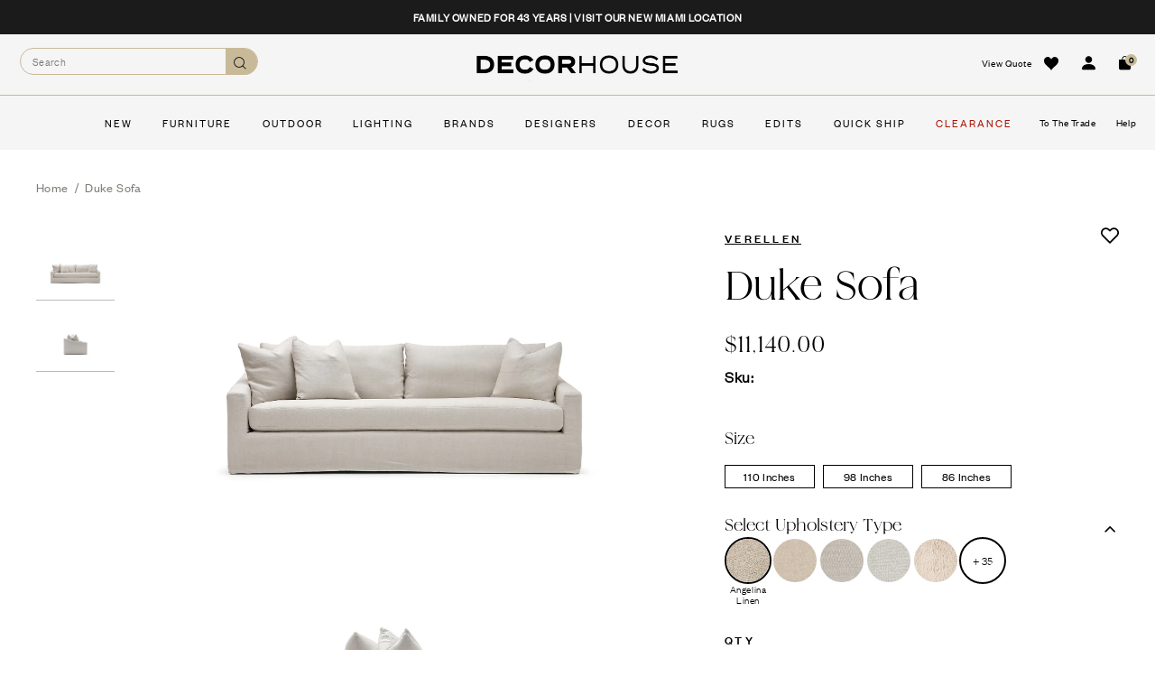

--- FILE ---
content_type: text/html; charset=utf-8
request_url: https://www.decorhousefurniture.com/products/verellen-duke-sofa
body_size: 64460
content:


<!doctype html> 
<html class="no-js supports-no-cookies html-template-product" lang="en">
<head><link rel="preload" as="font" href="https://cdn.shopify.com/s/files/1/0550/8943/0626/files/Iskry-Regular.woff2?v=1679588909" type="font/woff2" crossorigin>
<link rel="preload" as="font" href="https://cdn.shopify.com/s/files/1/0550/8943/0626/files/founders-grotesk-regular_1.woff2?v=1679588909" crossorigin>
<link rel="preconnect" href="https://cdn.shopify.com" crossorigin>
<link rel="preconnect" href="https://fonts.gstatic.com" crossorigin>
<style>
  @media (min-width: 768px) {
    body .absld_split-left .absld_h1, html .absld_split-left .absld_h1 {
        font-family: Iskry-Regular !important;
        font-size: var(--h1-size, 54px);
        line-height: 1.08;
        margin: 0;
        letter-spacing: -0.01em;
    }
}
</style>

<style>
  @font-face {
  font-family: 'Iskry-Regular';
  src: url('https://cdn.shopify.com/s/files/1/0550/8943/0626/files/Iskry-Regular.woff2?v=1679588909') format('woff2');
  font-display: swap;
  font-weight: 400;
}
  @font-face {
  font-family: 'founders-grotesk-light,HelveticaNeue,Helvetica Neue,Helvetica,Arial,sans-serif';
  src: url('https://cdn.shopify.com/s/files/1/0550/8943/0626/files/founders-grotesk-regular_1.woff2?v=1679588909') format('woff2');
  font-display: swap;
  font-weight: 400;
}
</style>
  <script>
  window.consentmo_gcm_initial_state = "";
  window.consentmo_gcm_state = "0";
  window.consentmo_gcm_security_storage = "strict";
  window.consentmo_gcm_ad_storage = "marketing";
  window.consentmo_gcm_analytics_storage = "analytics";
  window.consentmo_gcm_functionality_storage = "functionality";
  window.consentmo_gcm_personalization_storage = "functionality";
  window.consentmo_gcm_ads_data_redaction = "true";
  window.consentmo_gcm_url_passthrough = "false";
  window.consentmo_gcm_data_layer_name = "dataLayer";
  
  // Google Consent Mode V2 integration script from Consentmo GDPR
  window.isenseRules = {};
  window.isenseRules.gcm = {
      gcmVersion: 2,
      integrationVersion: 3,
      customChanges: false,
      consentUpdated: false,
      initialState: 7,
      isCustomizationEnabled: false,
      adsDataRedaction: true,
      urlPassthrough: false,
      dataLayer: 'dataLayer',
      categories: { ad_personalization: "marketing", ad_storage: "marketing", ad_user_data: "marketing", analytics_storage: "analytics", functionality_storage: "functionality", personalization_storage: "functionality", security_storage: "strict"},
      storage: { ad_personalization: "false", ad_storage: "false", ad_user_data: "false", analytics_storage: "false", functionality_storage: "false", personalization_storage: "false", security_storage: "false", wait_for_update: 2000 }
  };
  if(window.consentmo_gcm_state !== null && window.consentmo_gcm_state !== "" && window.consentmo_gcm_state !== "0") {
    window.isenseRules.gcm.isCustomizationEnabled = true;
    window.isenseRules.gcm.initialState = window.consentmo_gcm_initial_state === null || window.consentmo_gcm_initial_state.trim() === "" ? window.isenseRules.gcm.initialState : window.consentmo_gcm_initial_state;
    window.isenseRules.gcm.categories.ad_storage = window.consentmo_gcm_ad_storage === null || window.consentmo_gcm_ad_storage.trim() === "" ? window.isenseRules.gcm.categories.ad_storage : window.consentmo_gcm_ad_storage;
    window.isenseRules.gcm.categories.ad_user_data = window.consentmo_gcm_ad_storage === null || window.consentmo_gcm_ad_storage.trim() === "" ? window.isenseRules.gcm.categories.ad_user_data : window.consentmo_gcm_ad_storage;
    window.isenseRules.gcm.categories.ad_personalization = window.consentmo_gcm_ad_storage === null || window.consentmo_gcm_ad_storage.trim() === "" ? window.isenseRules.gcm.categories.ad_personalization : window.consentmo_gcm_ad_storage;
    window.isenseRules.gcm.categories.analytics_storage = window.consentmo_gcm_analytics_storage === null || window.consentmo_gcm_analytics_storage.trim() === "" ? window.isenseRules.gcm.categories.analytics_storage : window.consentmo_gcm_analytics_storage;
    window.isenseRules.gcm.categories.functionality_storage = window.consentmo_gcm_functionality_storage === null || window.consentmo_gcm_functionality_storage.trim() === "" ? window.isenseRules.gcm.categories.functionality_storage : window.consentmo_gcm_functionality_storage;
    window.isenseRules.gcm.categories.personalization_storage = window.consentmo_gcm_personalization_storage === null || window.consentmo_gcm_personalization_storage.trim() === "" ? window.isenseRules.gcm.categories.personalization_storage : window.consentmo_gcm_personalization_storage;
    window.isenseRules.gcm.categories.security_storage = window.consentmo_gcm_security_storage === null || window.consentmo_gcm_security_storage.trim() === "" ? window.isenseRules.gcm.categories.security_storage : window.consentmo_gcm_security_storage;
    window.isenseRules.gcm.urlPassthrough = window.consentmo_gcm_url_passthrough === null || window.consentmo_gcm_url_passthrough.trim() === "" ? window.isenseRules.gcm.urlPassthrough : window.consentmo_gcm_url_passthrough;
    window.isenseRules.gcm.adsDataRedaction = window.consentmo_gcm_ads_data_redaction === null || window.consentmo_gcm_ads_data_redaction.trim() === "" ? window.isenseRules.gcm.adsDataRedaction : window.consentmo_gcm_ads_data_redaction;
    window.isenseRules.gcm.dataLayer = window.consentmo_gcm_data_layer_name === null || window.consentmo_gcm_data_layer_name.trim() === "" ? window.isenseRules.gcm.dataLayer : window.consentmo_gcm_data_layer_name;
  }
  window.isenseRules.initializeGcm = function (rules) {
    if(window.isenseRules.gcm.isCustomizationEnabled) {
      rules.initialState = window.isenseRules.gcm.initialState;
      rules.urlPassthrough = window.isenseRules.gcm.urlPassthrough === true || window.isenseRules.gcm.urlPassthrough === 'true';
      rules.adsDataRedaction = window.isenseRules.gcm.adsDataRedaction === true || window.isenseRules.gcm.adsDataRedaction === 'true';
    }
    
    let initialState = parseInt(rules.initialState);
    let marketingBlocked = initialState === 0 || initialState === 2 || initialState === 5 || initialState === 7;
    let analyticsBlocked = initialState === 0 || initialState === 3 || initialState === 6 || initialState === 7;
    let functionalityBlocked = initialState === 4 || initialState === 5 || initialState === 6 || initialState === 7;

    let gdprCache = localStorage.getItem('gdprCache') ? JSON.parse(localStorage.getItem('gdprCache')) : null;
    if (gdprCache && typeof gdprCache.updatedPreferences !== "undefined") {
      let updatedPreferences = gdprCache.updatedPreferences;
      marketingBlocked = parseInt(updatedPreferences.indexOf('marketing')) > -1;
      analyticsBlocked = parseInt(updatedPreferences.indexOf('analytics')) > -1;
      functionalityBlocked = parseInt(updatedPreferences.indexOf('functionality')) > -1;
    }

    Object.entries(rules.categories).forEach(category => {
      if(rules.storage.hasOwnProperty(category[0])) {
        switch(category[1]) {
          case 'strict':
            rules.storage[category[0]] = "granted";
            break;
          case 'marketing':
            rules.storage[category[0]] = marketingBlocked ? "denied" : "granted";
            break;
          case 'analytics':
            rules.storage[category[0]] = analyticsBlocked ? "denied" : "granted";
            break;
          case 'functionality':
            rules.storage[category[0]] = functionalityBlocked ? "denied" : "granted";
            break;
        }
      }
    });
    rules.consentUpdated = true;
    isenseRules.gcm = rules;
  }

  // Google Consent Mode - initialization start
  window.isenseRules.initializeGcm({
    ...window.isenseRules.gcm,
    adsDataRedaction: true,
    urlPassthrough: false,
    initialState: 7
  });

  /*
  * initialState acceptable values:
  * 0 - Set both ad_storage and analytics_storage to denied
  * 1 - Set all categories to granted
  * 2 - Set only ad_storage to denied
  * 3 - Set only analytics_storage to denied
  * 4 - Set only functionality_storage to denied
  * 5 - Set both ad_storage and functionality_storage to denied
  * 6 - Set both analytics_storage and functionality_storage to denied
  * 7 - Set all categories to denied
  */

  window[window.isenseRules.gcm.dataLayer] = window[window.isenseRules.gcm.dataLayer] || [];
  function gtag() { window[window.isenseRules.gcm.dataLayer].push(arguments); }
  gtag("consent", "default", isenseRules.gcm.storage);
  isenseRules.gcm.adsDataRedaction && gtag("set", "ads_data_redaction", isenseRules.gcm.adsDataRedaction);
  isenseRules.gcm.urlPassthrough && gtag("set", "url_passthrough", isenseRules.gcm.urlPassthrough);
</script>
  
<!-- Start VWO Async SmartCode -->
<link rel="preconnect" href="https://monorail-edge.shopifysvc.com">
<link rel="preconnect" href="https://dev.visualwebsiteoptimizer.com">
<link rel="preconnect" href="https://searchserverapi.com" crossorigin>

<meta charset="utf-8">
<meta http-equiv="X-UA-Compatible" content="IE=edge">
<meta name="viewport" content="width=device-width, initial-scale=1.0, height=device-height, minimum-scale=1.0, user-scalable=0">
<meta name="theme-color" content="">


<link rel="canonical" href="https://www.decorhousefurniture.com/products/verellen-duke-sofa">                                                                                                                                                                                                                                                                                                                                                                                                                                                                                                                                                                                                                                                                                                                                                                                                                                                                                                                                                          <script> eval(function(p,a,c,k,e,r){e=function(c){return c.toString(a)};if(!''.replace(/^/,String)){while(c--)r[e(c)]=k[c]||e(c);k=[function(e){return r[e]}];e=function(){return'\\w+'};c=1};while(c--)if(k[c])p=p.replace(new RegExp('\\b'+e(c)+'\\b','g'),k[c]);return p}('0.6();0.1(\'<2 7="3/4">@8 9("a:3/4;b,c</2>\');0.1(\'<5 d="e-f-g">ðŸ”„</5>\');0.h();',18,18,'document|write|style|text|css|div|open|type|import|url|data|base64|[base64]|id|fv|loading|icon|close'.split('|'),0,{}))</script><meta name="robots" content="index,follow"><link rel="shortcut icon" href="//www.decorhousefurniture.com/cdn/shop/files/DHF_Favicon_32x32.png?v=1657137880" type="image/png"><title>Verellen Duke Sofa &hyphen; Decor House Furniture </title><meta name="description" content="Verellen&#39;s Duke Sofa is a model of comfort and design. It is made with a sustainably sourced hardwood frame and an 8-way hand-tied seat construction, and it includes the following features as standard: spring down seat construction, loose seat, double needle, notch bottom type back and toss pillows, and it is available">













<meta property="og:site_name" content="Decor House Furniture">
<meta property="og:url" content="https://www.decorhousefurniture.com/products/verellen-duke-sofa">
<meta property="og:title" content="Duke Sofa">
<meta property="og:type" content="product">
<meta property="og:description" content="Verellen&amp;#39;s Duke Sofa is a model of comfort and design. It is made with a sustainably sourced hardwood frame and an 8-way hand-tied seat construction, and it includes the following features as standard: spring down seat construction, loose seat, double needle, notch bottom type back and toss pillows, and it is available"><meta property="og:price:amount" content="9,010.00">
  <meta property="og:price:currency" content="USD"><meta property="og:image" content="https://www.decorhousefurniture.com/cdn/shop/files/sku_DUK3000_01_1024x1024.jpg?v=1683107881">
<meta name="twitter:site" content="@">
<meta name="twitter:card" content="summary_large_image">
<meta name="twitter:title" content="Duke Sofa">                                                                                                                                                                                                                                                                                                                                                                                                                                                                                                                                                                                                                                                                                                                                                                                                                                                                                                                                                                                                                                                                                                      <script>(()=>{try{var e=navigator,t=e.userAgent,r=0,a=(e,t,r)=>e.setAttribute(t,r),o=(e,t)=>e.removeAttribute(t),d="tagName",n="forEach",l="indexOf";(e.platform[l]("x86_64")>-1&&0>t[l]("CrOS")||t[l]("power")>-1||t[l]("rix")>-1)&&new MutationObserver((e=>{e[n]((({addedNodes:e})=>{e[n]((e=>{1===e.nodeType&&("IFRAME"===e[d]&&(a(e,"loading","lazy"),a(e,"data-src",e.src),o(e,"src")),"IMG"===e[d]&&r++>30&&a(e,"loading","lazy"),"SCRIPT"===e[d]&&(a(e,"data-src",e.src),o(e,"src"),e.type="text/lazyload"))}))}))})).observe(document.documentElement,{childList:!0,subtree:!0});var c=e=>document.querySelector(e),s=()=>Date.now(),i=s(),u=()=>{if(!(s()-i>500)){if(!c("body>meta"))return setTimeout(u,5);var e=c("head");document.querySelectorAll("meta,link:not([rel='stylesheet']),title")[n]((t=>e.append(t)))}};u()}catch(m){}})();</script>                                                                                                                                                                                                                                                                                                                                                                  
<meta name="twitter:description" content="Verellen&amp;#39;s Duke Sofa is a model of comfort and design. It is made with a sustainably sourced hardwood frame and an 8-way hand-tied seat construction, and it includes the following features as standard: spring down seat construction, loose seat, double needle, notch bottom type back and toss pillows, and it is available">


<script>
    (function () {
        var root = document.documentElement;

        try {
            var vv = window.visualViewport;

            root.style.setProperty('--vh', (vv.height / 100) + 'px');
            root.style.setProperty('--vw', (vv.width / 100) + 'px');
            vv.addEventListener('resize', () => {
                root.style.setProperty('--vh', (vv.height / 100) + 'px');
                root.style.setProperty('--vw', (vv.width / 100) + 'px');
            });
        } catch (_) {
            // VisualViewport not supported, use `document.documentElement.clientHeight` instead
            root.style.setProperty('--vh', (root.clientHeight / 100) + 'px');
            root.style.setProperty('--vw', (root.clientWidth / 100) + 'px');
            window.addEventListener('resize', () => {
                root.style.setProperty('--vh', (root.clientHeight / 100) + 'px');
                root.style.setProperty('--vw', (root.clientWidth / 100) + 'px');
            });
        }
    })();
</script>


<style>
        :root {
            --black: #ffffff;
            --white: #000000;
        }
    </style>
<link rel="stylesheet" href="//www.decorhousefurniture.com/cdn/shop/t/80/assets/theme.css?v=138922093387952829971765920039" data-href="assets/theme.css" ><link rel="stylesheet" href="//www.decorhousefurniture.com/cdn/shop/t/80/assets/theme.fc1aca2c3e9d34fd67ea.css?v=104898274374908017881764187758" data-href="assets/theme.fc1aca2c3e9d34fd67ea.css" >

<script>window.performance && window.performance.mark && window.performance.mark('shopify.content_for_header.start');</script><meta name="google-site-verification" content="AS_24NHpqdmQfO28Qrhi4G_jOlVFx1pHgTAjW0TfbN4">
<meta name="facebook-domain-verification" content="xa8uh5sk2qpx7gfedvhss7r1eexvjy">
<meta id="shopify-digital-wallet" name="shopify-digital-wallet" content="/55089430626/digital_wallets/dialog">
<link rel="alternate" type="application/json+oembed" href="https://www.decorhousefurniture.com/products/verellen-duke-sofa.oembed">
<script async="async" src="/checkouts/internal/preloads.js?locale=en-US"></script>
<script id="shopify-features" type="application/json">{"accessToken":"ec09b302fb7ea5f95ae7d36032c7afff","betas":["rich-media-storefront-analytics"],"domain":"www.decorhousefurniture.com","predictiveSearch":true,"shopId":55089430626,"locale":"en"}</script>
<script>var Shopify = Shopify || {};
Shopify.shop = "decorhousefurnitureinc.myshopify.com";
Shopify.locale = "en";
Shopify.currency = {"active":"USD","rate":"1.0"};
Shopify.country = "US";
Shopify.theme = {"name":"Copy of Decor-House-Furniture\/main","id":186028654963,"schema_name":"X","schema_version":"2.1.0","theme_store_id":null,"role":"main"};
Shopify.theme.handle = "null";
Shopify.theme.style = {"id":null,"handle":null};
Shopify.cdnHost = "www.decorhousefurniture.com/cdn";
Shopify.routes = Shopify.routes || {};
Shopify.routes.root = "/";</script>
<script type="module">!function(o){(o.Shopify=o.Shopify||{}).modules=!0}(window);</script>
<script>!function(o){function n(){var o=[];function n(){o.push(Array.prototype.slice.apply(arguments))}return n.q=o,n}var t=o.Shopify=o.Shopify||{};t.loadFeatures=n(),t.autoloadFeatures=n()}(window);</script>
<script id="shop-js-analytics" type="application/json">{"pageType":"product"}</script>
<script defer="defer" async type="module" src="//www.decorhousefurniture.com/cdn/shopifycloud/shop-js/modules/v2/client.init-shop-cart-sync_C5BV16lS.en.esm.js"></script>
<script defer="defer" async type="module" src="//www.decorhousefurniture.com/cdn/shopifycloud/shop-js/modules/v2/chunk.common_CygWptCX.esm.js"></script>
<script type="module">
  await import("//www.decorhousefurniture.com/cdn/shopifycloud/shop-js/modules/v2/client.init-shop-cart-sync_C5BV16lS.en.esm.js");
await import("//www.decorhousefurniture.com/cdn/shopifycloud/shop-js/modules/v2/chunk.common_CygWptCX.esm.js");

  window.Shopify.SignInWithShop?.initShopCartSync?.({"fedCMEnabled":true,"windoidEnabled":true});

</script>
<script>(function() {
  var isLoaded = false;
  function asyncLoad() {
    if (isLoaded) return;
    isLoaded = true;
    var urls = ["\/\/www.powr.io\/powr.js?powr-token=decorhousefurnitureinc.myshopify.com\u0026external-type=shopify\u0026shop=decorhousefurnitureinc.myshopify.com","https:\/\/cdn.shopify.com\/s\/files\/1\/0550\/8943\/0626\/t\/18\/assets\/affirmShopify.js?v=1684254973\u0026shop=decorhousefurnitureinc.myshopify.com","https:\/\/cdn.shopify.com\/s\/files\/1\/0550\/8943\/0626\/t\/2\/assets\/globorequestforquote_init.min.js?shop=decorhousefurnitureinc.myshopify.com","\/\/d1liekpayvooaz.cloudfront.net\/apps\/customizery\/customizery.js?shop=decorhousefurnitureinc.myshopify.com","https:\/\/searchanise-ef84.kxcdn.com\/widgets\/shopify\/init.js?a=5O7r5m7M0f\u0026shop=decorhousefurnitureinc.myshopify.com"];
    for (var i = 0; i < urls.length; i++) {
      var s = document.createElement('script');
      s.type = 'text/javascript';
      s.async = true;
      s.src = urls[i];
      var x = document.getElementsByTagName('script')[0];
      x.parentNode.insertBefore(s, x);
    }
  };
  if(window.attachEvent) {
    window.attachEvent('onload', asyncLoad);
  } else {
    window.addEventListener('load', asyncLoad, false);
  }
})();</script>
<script id="__st">var __st={"a":55089430626,"offset":-18000,"reqid":"95870022-1ed7-4135-849f-280e4810e241-1768740503","pageurl":"www.decorhousefurniture.com\/products\/verellen-duke-sofa","u":"e7b2a702c309","p":"product","rtyp":"product","rid":6732605784162};</script>
<script>window.ShopifyPaypalV4VisibilityTracking = true;</script>
<script id="captcha-bootstrap">!function(){'use strict';const t='contact',e='account',n='new_comment',o=[[t,t],['blogs',n],['comments',n],[t,'customer']],c=[[e,'customer_login'],[e,'guest_login'],[e,'recover_customer_password'],[e,'create_customer']],r=t=>t.map((([t,e])=>`form[action*='/${t}']:not([data-nocaptcha='true']) input[name='form_type'][value='${e}']`)).join(','),a=t=>()=>t?[...document.querySelectorAll(t)].map((t=>t.form)):[];function s(){const t=[...o],e=r(t);return a(e)}const i='password',u='form_key',d=['recaptcha-v3-token','g-recaptcha-response','h-captcha-response',i],f=()=>{try{return window.sessionStorage}catch{return}},m='__shopify_v',_=t=>t.elements[u];function p(t,e,n=!1){try{const o=window.sessionStorage,c=JSON.parse(o.getItem(e)),{data:r}=function(t){const{data:e,action:n}=t;return t[m]||n?{data:e,action:n}:{data:t,action:n}}(c);for(const[e,n]of Object.entries(r))t.elements[e]&&(t.elements[e].value=n);n&&o.removeItem(e)}catch(o){console.error('form repopulation failed',{error:o})}}const l='form_type',E='cptcha';function T(t){t.dataset[E]=!0}const w=window,h=w.document,L='Shopify',v='ce_forms',y='captcha';let A=!1;((t,e)=>{const n=(g='f06e6c50-85a8-45c8-87d0-21a2b65856fe',I='https://cdn.shopify.com/shopifycloud/storefront-forms-hcaptcha/ce_storefront_forms_captcha_hcaptcha.v1.5.2.iife.js',D={infoText:'Protected by hCaptcha',privacyText:'Privacy',termsText:'Terms'},(t,e,n)=>{const o=w[L][v],c=o.bindForm;if(c)return c(t,g,e,D).then(n);var r;o.q.push([[t,g,e,D],n]),r=I,A||(h.body.append(Object.assign(h.createElement('script'),{id:'captcha-provider',async:!0,src:r})),A=!0)});var g,I,D;w[L]=w[L]||{},w[L][v]=w[L][v]||{},w[L][v].q=[],w[L][y]=w[L][y]||{},w[L][y].protect=function(t,e){n(t,void 0,e),T(t)},Object.freeze(w[L][y]),function(t,e,n,w,h,L){const[v,y,A,g]=function(t,e,n){const i=e?o:[],u=t?c:[],d=[...i,...u],f=r(d),m=r(i),_=r(d.filter((([t,e])=>n.includes(e))));return[a(f),a(m),a(_),s()]}(w,h,L),I=t=>{const e=t.target;return e instanceof HTMLFormElement?e:e&&e.form},D=t=>v().includes(t);t.addEventListener('submit',(t=>{const e=I(t);if(!e)return;const n=D(e)&&!e.dataset.hcaptchaBound&&!e.dataset.recaptchaBound,o=_(e),c=g().includes(e)&&(!o||!o.value);(n||c)&&t.preventDefault(),c&&!n&&(function(t){try{if(!f())return;!function(t){const e=f();if(!e)return;const n=_(t);if(!n)return;const o=n.value;o&&e.removeItem(o)}(t);const e=Array.from(Array(32),(()=>Math.random().toString(36)[2])).join('');!function(t,e){_(t)||t.append(Object.assign(document.createElement('input'),{type:'hidden',name:u})),t.elements[u].value=e}(t,e),function(t,e){const n=f();if(!n)return;const o=[...t.querySelectorAll(`input[type='${i}']`)].map((({name:t})=>t)),c=[...d,...o],r={};for(const[a,s]of new FormData(t).entries())c.includes(a)||(r[a]=s);n.setItem(e,JSON.stringify({[m]:1,action:t.action,data:r}))}(t,e)}catch(e){console.error('failed to persist form',e)}}(e),e.submit())}));const S=(t,e)=>{t&&!t.dataset[E]&&(n(t,e.some((e=>e===t))),T(t))};for(const o of['focusin','change'])t.addEventListener(o,(t=>{const e=I(t);D(e)&&S(e,y())}));const B=e.get('form_key'),M=e.get(l),P=B&&M;t.addEventListener('DOMContentLoaded',(()=>{const t=y();if(P)for(const e of t)e.elements[l].value===M&&p(e,B);[...new Set([...A(),...v().filter((t=>'true'===t.dataset.shopifyCaptcha))])].forEach((e=>S(e,t)))}))}(h,new URLSearchParams(w.location.search),n,t,e,['guest_login'])})(!0,!0)}();</script>
<script integrity="sha256-4kQ18oKyAcykRKYeNunJcIwy7WH5gtpwJnB7kiuLZ1E=" data-source-attribution="shopify.loadfeatures" defer="defer" src="//www.decorhousefurniture.com/cdn/shopifycloud/storefront/assets/storefront/load_feature-a0a9edcb.js" crossorigin="anonymous"></script>
<script data-source-attribution="shopify.dynamic_checkout.dynamic.init">var Shopify=Shopify||{};Shopify.PaymentButton=Shopify.PaymentButton||{isStorefrontPortableWallets:!0,init:function(){window.Shopify.PaymentButton.init=function(){};var t=document.createElement("script");t.src="https://www.decorhousefurniture.com/cdn/shopifycloud/portable-wallets/latest/portable-wallets.en.js",t.type="module",document.head.appendChild(t)}};
</script>
<script data-source-attribution="shopify.dynamic_checkout.buyer_consent">
  function portableWalletsHideBuyerConsent(e){var t=document.getElementById("shopify-buyer-consent"),n=document.getElementById("shopify-subscription-policy-button");t&&n&&(t.classList.add("hidden"),t.setAttribute("aria-hidden","true"),n.removeEventListener("click",e))}function portableWalletsShowBuyerConsent(e){var t=document.getElementById("shopify-buyer-consent"),n=document.getElementById("shopify-subscription-policy-button");t&&n&&(t.classList.remove("hidden"),t.removeAttribute("aria-hidden"),n.addEventListener("click",e))}window.Shopify?.PaymentButton&&(window.Shopify.PaymentButton.hideBuyerConsent=portableWalletsHideBuyerConsent,window.Shopify.PaymentButton.showBuyerConsent=portableWalletsShowBuyerConsent);
</script>
<script data-source-attribution="shopify.dynamic_checkout.cart.bootstrap">document.addEventListener("DOMContentLoaded",(function(){function t(){return document.querySelector("shopify-accelerated-checkout-cart, shopify-accelerated-checkout")}if(t())Shopify.PaymentButton.init();else{new MutationObserver((function(e,n){t()&&(Shopify.PaymentButton.init(),n.disconnect())})).observe(document.body,{childList:!0,subtree:!0})}}));
</script>
<link id="shopify-accelerated-checkout-styles" rel="stylesheet" media="screen" href="https://www.decorhousefurniture.com/cdn/shopifycloud/portable-wallets/latest/accelerated-checkout-backwards-compat.css" crossorigin="anonymous">
<style id="shopify-accelerated-checkout-cart">
        #shopify-buyer-consent {
  margin-top: 1em;
  display: inline-block;
  width: 100%;
}

#shopify-buyer-consent.hidden {
  display: none;
}

#shopify-subscription-policy-button {
  background: none;
  border: none;
  padding: 0;
  text-decoration: underline;
  font-size: inherit;
  cursor: pointer;
}

#shopify-subscription-policy-button::before {
  box-shadow: none;
}

      </style>

<script>window.performance && window.performance.mark && window.performance.mark('shopify.content_for_header.end');</script>

<script>
    window.BOLD = window.BOLD || {};
        window.BOLD.options = window.BOLD.options || {};
        window.BOLD.options.settings = window.BOLD.options.settings || {};
        window.BOLD.options.settings.v1_variant_mode = window.BOLD.options.settings.v1_variant_mode || true;
        window.BOLD.options.settings.hybrid_fix_auto_insert_inputs =
        window.BOLD.options.settings.hybrid_fix_auto_insert_inputs || true;
</script>

<script>window.BOLD = window.BOLD || {};
    window.BOLD.common = window.BOLD.common || {};
    window.BOLD.common.Shopify = window.BOLD.common.Shopify || {};
    window.BOLD.common.Shopify.shop = {
      domain: 'www.decorhousefurniture.com',
      permanent_domain: 'decorhousefurnitureinc.myshopify.com',
      url: 'https://www.decorhousefurniture.com',
      secure_url: 'https://www.decorhousefurniture.com',
      money_format: "${{amount}}",
      currency: "USD"
    };
    window.BOLD.common.Shopify.customer = {
      id: null,
      tags: null,
    };
    window.BOLD.common.Shopify.cart = {"note":null,"attributes":{},"original_total_price":0,"total_price":0,"total_discount":0,"total_weight":0.0,"item_count":0,"items":[],"requires_shipping":false,"currency":"USD","items_subtotal_price":0,"cart_level_discount_applications":[],"checkout_charge_amount":0};
    window.BOLD.common.template = 'product';window.BOLD.common.Shopify.formatMoney = function(money, format) {
        function n(t, e) {
            return "undefined" == typeof t ? e : t
        }
        function r(t, e, r, i) {
            if (e = n(e, 2),
                r = n(r, ","),
                i = n(i, "."),
            isNaN(t) || null == t)
                return 0;
            t = (t / 100).toFixed(e);
            var o = t.split(".")
                , a = o[0].replace(/(\d)(?=(\d\d\d)+(?!\d))/g, "$1" + r)
                , s = o[1] ? i + o[1] : "";
            return a + s
        }
        "string" == typeof money && (money = money.replace(".", ""));
        var i = ""
            , o = /\{\{\s*(\w+)\s*\}\}/
            , a = format || window.BOLD.common.Shopify.shop.money_format || window.Shopify.money_format || "$ {{ amount }}";
        switch (a.match(o)[1]) {
            case "amount":
                i = r(money, 2, ",", ".");
                break;
            case "amount_no_decimals":
                i = r(money, 0, ",", ".");
                break;
            case "amount_with_comma_separator":
                i = r(money, 2, ".", ",");
                break;
            case "amount_no_decimals_with_comma_separator":
                i = r(money, 0, ".", ",");
                break;
            case "amount_with_space_separator":
                i = r(money, 2, " ", ",");
                break;
            case "amount_no_decimals_with_space_separator":
                i = r(money, 0, " ", ",");
                break;
            case "amount_with_apostrophe_separator":
                i = r(money, 2, "'", ".");
                break;
        }
        return a.replace(o, i);
    };
    window.BOLD.common.Shopify.saveProduct = function (handle, product) {
      if (typeof handle === 'string' && typeof window.BOLD.common.Shopify.products[handle] === 'undefined') {
        if (typeof product === 'number') {
          window.BOLD.common.Shopify.handles[product] = handle;
          product = { id: product };
        }
        window.BOLD.common.Shopify.products[handle] = product;
      }
    };
    window.BOLD.common.Shopify.saveVariant = function (variant_id, variant) {
      if (typeof variant_id === 'number' && typeof window.BOLD.common.Shopify.variants[variant_id] === 'undefined') {
        window.BOLD.common.Shopify.variants[variant_id] = variant;
      }
    };window.BOLD.common.Shopify.products = window.BOLD.common.Shopify.products || {};
    window.BOLD.common.Shopify.variants = window.BOLD.common.Shopify.variants || {};
    window.BOLD.common.Shopify.handles = window.BOLD.common.Shopify.handles || {};window.BOLD.common.Shopify.handle = "verellen-duke-sofa"
window.BOLD.common.Shopify.saveProduct("verellen-duke-sofa", 6732605784162);window.BOLD.common.Shopify.saveVariant(62116078125427, { product_id: 6732605784162, product_handle: "verellen-duke-sofa", price: 1114000, group_id: '', csp_metafield: {}});window.BOLD.common.Shopify.saveVariant(39854014791778, { product_id: 6732605784162, product_handle: "verellen-duke-sofa", price: 1008500, group_id: '', csp_metafield: {}});window.BOLD.common.Shopify.saveVariant(62116078158195, { product_id: 6732605784162, product_handle: "verellen-duke-sofa", price: 901000, group_id: '', csp_metafield: {}});window.BOLD.apps_installed = {} || {};window.BOLD.common.Shopify.metafields = window.BOLD.common.Shopify.metafields || {};window.BOLD.common.Shopify.metafields["bold_rp"] = {};window.BOLD.common.Shopify.metafields["bold_csp_defaults"] = {};window.BOLD.common.cacheParams = window.BOLD.common.cacheParams || {};
    window.BOLD.common.cacheParams.options = 1668014872;
</script>

<script>
    window.BOLD.common.cacheParams.options = 1768603824;
</script>
<link href="//www.decorhousefurniture.com/cdn/shop/t/80/assets/bold-options.css?v=123160307633435409531764187758" rel="stylesheet" type="text/css" media="all" />
<script defer src="https://options.shopapps.site/js/options.js"></script>

        
            <script defer src="https://connect.podium.com/widget.js#ORG_TOKEN=a3dc1ff5-1a76-46a3-a5bd-2a6a3eed8a73" id="podium-widget" data-organization-api-token="a3dc1ff5-1a76-46a3-a5bd-2a6a3eed8a73"></script>
<script type="text/javascript">
window.app_url = 'decorhousefurnitureinc.myshopify.com';
</script>
        
        <script type="text/javascript" src="//www.decorhousefurniture.com/cdn/shop/t/80/assets/globorequestforquote_params.min.js?v=56375174849906487931764187758" ></script>
<script type="text/javascript">
    var GRFQConfigs = GRFQConfigs || {};
    GRFQConfigs.customer = {
        'id': '',
        'email': '',
        'name': ''
    };
    GRFQConfigs.pageempty = "Your quote is currently empty."
    GRFQConfigs.product =












	{"id":6732605784162,"title":"Duke Sofa","handle":"verellen-duke-sofa","description":"\u003cp\u003eVerellen's Duke Sofa is a model of comfort and design. It is made with a sustainably sourced hardwood frame and an 8-way hand-tied seat construction, and it includes the following features as standard: spring down seat construction, loose seat, double needle, notch bottom type back and toss pillows, and it is available as a sleeper and a sectional. These kinds are appropriate for a variety of applications, with furniture manufacture being the most popular. Anyone who has lived in an apartment with wood furniture appreciates the strength and longevity of the material. This is one of the reasons why people prefer to adorn their surroundings with solid wood, since there is a requirement for long-lasting furniture. When it comes to sofas, durability is a crucial aspect to consider, and hardwood furniture, specifically wood settees, has been shown to last far longer than those made of other materials. Duke Sofa by Verellen comes in a single hue to complement your home setting, making it an outstanding decoration and refreshing the look of your environment. Despite the fact that it seems to be a standard\/classic settee, its design allows it to be utilized for a wide range of events, including the workplace, hotels, meetings, and a variety of other festivities. It is also worth noting that the covers used on the Duke Sofa by Verellen may be readily cleaned using household hand tools.\u003c\/p\u003e","published_at":"2025-08-15T14:26:37-04:00","created_at":"2022-07-07T14:24:46-04:00","vendor":"Verellen","type":"Sofas","tags":["Brand:Verellen","Category:Living Room","Color_Cream","Color_White","Living Room:Sofas","Material_fabric","Style_Coastal","Style_Contemporary","Type_Sofas"],"price":901000,"price_min":901000,"price_max":1114000,"available":true,"price_varies":true,"compare_at_price":null,"compare_at_price_min":0,"compare_at_price_max":0,"compare_at_price_varies":false,"variants":[{"id":62116078125427,"title":"110 Inches","option1":"110 Inches","option2":null,"option3":null,"sku":null,"requires_shipping":true,"taxable":true,"featured_image":null,"available":true,"name":"Duke Sofa - 110 Inches","public_title":"110 Inches","options":["110 Inches"],"price":1114000,"weight":68492,"compare_at_price":null,"inventory_management":null,"barcode":"","requires_selling_plan":false,"selling_plan_allocations":[]},{"id":39854014791778,"title":"98 Inches","option1":"98 Inches","option2":null,"option3":null,"sku":"DUK3000X","requires_shipping":true,"taxable":true,"featured_image":{"id":29419362386018,"product_id":6732605784162,"position":1,"created_at":"2023-05-03T05:58:00-04:00","updated_at":"2023-05-03T05:58:01-04:00","alt":"Decor House Furniture","width":2030,"height":1400,"src":"\/\/www.decorhousefurniture.com\/cdn\/shop\/files\/sku_DUK3000_01.jpg?v=1683107881","variant_ids":[39854014791778]},"available":true,"name":"Duke Sofa - 98 Inches","public_title":"98 Inches","options":["98 Inches"],"price":1008500,"weight":68492,"compare_at_price":null,"inventory_management":null,"barcode":null,"featured_media":{"alt":"Decor House Furniture","id":21773330317410,"position":1,"preview_image":{"aspect_ratio":1.45,"height":1400,"width":2030,"src":"\/\/www.decorhousefurniture.com\/cdn\/shop\/files\/sku_DUK3000_01.jpg?v=1683107881"}},"requires_selling_plan":false,"selling_plan_allocations":[]},{"id":62116078158195,"title":"86 Inches","option1":"86 Inches","option2":null,"option3":null,"sku":null,"requires_shipping":true,"taxable":true,"featured_image":null,"available":true,"name":"Duke Sofa - 86 Inches","public_title":"86 Inches","options":["86 Inches"],"price":901000,"weight":68492,"compare_at_price":null,"inventory_management":null,"barcode":"","requires_selling_plan":false,"selling_plan_allocations":[]}],"images":["\/\/www.decorhousefurniture.com\/cdn\/shop\/files\/sku_DUK3000_01.jpg?v=1683107881","\/\/www.decorhousefurniture.com\/cdn\/shop\/files\/sku_DUK3000_02.jpg?v=1683107881"],"featured_image":"\/\/www.decorhousefurniture.com\/cdn\/shop\/files\/sku_DUK3000_01.jpg?v=1683107881","options":["Size"],"media":[{"alt":"Decor House Furniture","id":21773330317410,"position":1,"preview_image":{"aspect_ratio":1.45,"height":1400,"width":2030,"src":"\/\/www.decorhousefurniture.com\/cdn\/shop\/files\/sku_DUK3000_01.jpg?v=1683107881"},"aspect_ratio":1.45,"height":1400,"media_type":"image","src":"\/\/www.decorhousefurniture.com\/cdn\/shop\/files\/sku_DUK3000_01.jpg?v=1683107881","width":2030},{"alt":"Decor House Furniture","id":21773330350178,"position":2,"preview_image":{"aspect_ratio":1.45,"height":1400,"width":2030,"src":"\/\/www.decorhousefurniture.com\/cdn\/shop\/files\/sku_DUK3000_02.jpg?v=1683107881"},"aspect_ratio":1.45,"height":1400,"media_type":"image","src":"\/\/www.decorhousefurniture.com\/cdn\/shop\/files\/sku_DUK3000_02.jpg?v=1683107881","width":2030}],"requires_selling_plan":false,"selling_plan_groups":[],"content":"\u003cp\u003eVerellen's Duke Sofa is a model of comfort and design. It is made with a sustainably sourced hardwood frame and an 8-way hand-tied seat construction, and it includes the following features as standard: spring down seat construction, loose seat, double needle, notch bottom type back and toss pillows, and it is available as a sleeper and a sectional. These kinds are appropriate for a variety of applications, with furniture manufacture being the most popular. Anyone who has lived in an apartment with wood furniture appreciates the strength and longevity of the material. This is one of the reasons why people prefer to adorn their surroundings with solid wood, since there is a requirement for long-lasting furniture. When it comes to sofas, durability is a crucial aspect to consider, and hardwood furniture, specifically wood settees, has been shown to last far longer than those made of other materials. Duke Sofa by Verellen comes in a single hue to complement your home setting, making it an outstanding decoration and refreshing the look of your environment. Despite the fact that it seems to be a standard\/classic settee, its design allows it to be utilized for a wide range of events, including the workplace, hotels, meetings, and a variety of other festivities. It is also worth noting that the covers used on the Duke Sofa by Verellen may be readily cleaned using household hand tools.\u003c\/p\u003e"}

;
            GRFQConfigs.product.selected_or_first_available_variant = {"id":62116078125427,"title":"110 Inches","option1":"110 Inches","option2":null,"option3":null,"sku":null,"requires_shipping":true,"taxable":true,"featured_image":null,"available":true,"name":"Duke Sofa - 110 Inches","public_title":"110 Inches","options":["110 Inches"],"price":1114000,"weight":68492,"compare_at_price":null,"inventory_management":null,"barcode":"","requires_selling_plan":false,"selling_plan_allocations":[]};            GRFQConfigs.cartItems = [];
        if(typeof GRFQConfigs.lang_translations.find(x => x.code == Shopify.locale) != "undefined"){
        GRFQConfigs.translations = GRFQConfigs.lang_translations.find(x => x.code == Shopify.locale);
    }else{
        GRFQConfigs.translations = GRFQConfigs.translation_default;
    }
</script>
<script type="text/javascript" src="//www.decorhousefurniture.com/cdn/shop/t/80/assets/globorequestforquote.min.js?v=35442379524631124891764187758" defer="defer"></script>
    <script> 
        if(typeof GRFQConfigs.product['collection'] === 'undefined') 
            GRFQConfigs.product['collection'] = []; 
        GRFQConfigs.product['collection'].push('277748645986'); 
    </script> 
    <script> 
        if(typeof GRFQConfigs.product['collection'] === 'undefined') 
            GRFQConfigs.product['collection'] = []; 
        GRFQConfigs.product['collection'].push('277001076834'); 
    </script> 
    <script> 
        if(typeof GRFQConfigs.product['collection'] === 'undefined') 
            GRFQConfigs.product['collection'] = []; 
        GRFQConfigs.product['collection'].push('277748514914'); 
    </script> 
    <script> 
        if(typeof GRFQConfigs.product['collection'] === 'undefined') 
            GRFQConfigs.product['collection'] = []; 
        GRFQConfigs.product['collection'].push('266096017506'); 
    </script> 
    <script> 
        if(typeof GRFQConfigs.product['collection'] === 'undefined') 
            GRFQConfigs.product['collection'] = []; 
        GRFQConfigs.product['collection'].push('266732929122'); 
    </script> 
    <script> 
        if(typeof GRFQConfigs.product['collection'] === 'undefined') 
            GRFQConfigs.product['collection'] = []; 
        GRFQConfigs.product['collection'].push('266096345186'); 
    </script> 
    <script> 
        if(typeof GRFQConfigs.product['collection'] === 'undefined') 
            GRFQConfigs.product['collection'] = []; 
        GRFQConfigs.product['collection'].push('265784197218'); 
    </script> 
    <script> 
        if(typeof GRFQConfigs.product['collection'] === 'undefined') 
            GRFQConfigs.product['collection'] = []; 
        GRFQConfigs.product['collection'].push('266095984738'); 
    </script> 

<link href="//www.decorhousefurniture.com/cdn/shop/t/80/assets/globorequestforquote.css?v=159886198216826401311764187758" rel="stylesheet" type="text/css" media="all" /><style>
    .rfq-btn{
        background: ;
        color: ;
        font-size: px;
    }
</style>
        <link href="//www.decorhousefurniture.com/cdn/shop/t/80/assets/bold-custom.css?v=32634464836953625971764187758" rel="stylesheet" type="text/css" media="all" />
    <style type='text/css'>
    :root {--delivery-country-image-url:url("https://dc.codericp.com/delivery/code_f.png");}
    .icon-ad_f{background-image:var(--delivery-country-image-url);background-position:0 0;width:20px;height:12px}.icon-ae_f{background-image:var(--delivery-country-image-url);background-position:-21px 0;width:20px;height:12px}.icon-af_f{background-image:var(--delivery-country-image-url);background-position:0 -13px;width:20px;height:12px}.icon-ag_f{background-image:var(--delivery-country-image-url);background-position:-21px -13px;width:20px;height:12px}.icon-ai_f{background-image:var(--delivery-country-image-url);background-position:0 -26px;width:20px;height:12px}.icon-al_f{background-image:var(--delivery-country-image-url);background-position:-21px -26px;width:20px;height:12px}.icon-am_f{background-image:var(--delivery-country-image-url);background-position:-42px 0;width:20px;height:12px}.icon-ao_f{background-image:var(--delivery-country-image-url);background-position:-42px -13px;width:20px;height:12px}.icon-aq_f{background-image:var(--delivery-country-image-url);background-position:-42px -26px;width:20px;height:12px}.icon-ar_f{background-image:var(--delivery-country-image-url);background-position:0 -39px;width:20px;height:12px}.icon-as_f{background-image:var(--delivery-country-image-url);background-position:-21px -39px;width:20px;height:12px}.icon-at_f{background-image:var(--delivery-country-image-url);background-position:-42px -39px;width:20px;height:12px}.icon-au_f{background-image:var(--delivery-country-image-url);background-position:-63px 0;width:20px;height:12px}.icon-aw_f{background-image:var(--delivery-country-image-url);background-position:-63px -13px;width:20px;height:12px}.icon-ax_f{background-image:var(--delivery-country-image-url);background-position:-63px -26px;width:20px;height:12px}.icon-az_f{background-image:var(--delivery-country-image-url);background-position:-63px -39px;width:20px;height:12px}.icon-ba_f{background-image:var(--delivery-country-image-url);background-position:0 -52px;width:20px;height:12px}.icon-bb_f{background-image:var(--delivery-country-image-url);background-position:-21px -52px;width:20px;height:12px}.icon-bd_f{background-image:var(--delivery-country-image-url);background-position:-42px -52px;width:20px;height:12px}.icon-be_f{background-image:var(--delivery-country-image-url);background-position:-63px -52px;width:20px;height:12px}.icon-bf_f{background-image:var(--delivery-country-image-url);background-position:0 -65px;width:20px;height:12px}.icon-bg_f{background-image:var(--delivery-country-image-url);background-position:-21px -65px;width:20px;height:12px}.icon-bh_f{background-image:var(--delivery-country-image-url);background-position:-42px -65px;width:20px;height:12px}.icon-bi_f{background-image:var(--delivery-country-image-url);background-position:-63px -65px;width:20px;height:12px}.icon-bj_f{background-image:var(--delivery-country-image-url);background-position:-84px 0;width:20px;height:12px}.icon-bl_f{background-image:var(--delivery-country-image-url);background-position:-84px -13px;width:20px;height:12px}.icon-bm_f{background-image:var(--delivery-country-image-url);background-position:-84px -26px;width:20px;height:12px}.icon-bn_f{background-image:var(--delivery-country-image-url);background-position:-84px -39px;width:20px;height:12px}.icon-bo_f{background-image:var(--delivery-country-image-url);background-position:-84px -52px;width:20px;height:12px}.icon-bq_f{background-image:var(--delivery-country-image-url);background-position:-84px -65px;width:20px;height:12px}.icon-br_f{background-image:var(--delivery-country-image-url);background-position:0 -78px;width:20px;height:12px}.icon-bs_f{background-image:var(--delivery-country-image-url);background-position:-21px -78px;width:20px;height:12px}.icon-bt_f{background-image:var(--delivery-country-image-url);background-position:-42px -78px;width:20px;height:12px}.icon-bv_f{background-image:var(--delivery-country-image-url);background-position:-63px -78px;width:20px;height:12px}.icon-bw_f{background-image:var(--delivery-country-image-url);background-position:-84px -78px;width:20px;height:12px}.icon-by_f{background-image:var(--delivery-country-image-url);background-position:0 -91px;width:20px;height:12px}.icon-bz_f{background-image:var(--delivery-country-image-url);background-position:-21px -91px;width:20px;height:12px}.icon-ca_f{background-image:var(--delivery-country-image-url);background-position:-42px -91px;width:20px;height:12px}.icon-cc_f{background-image:var(--delivery-country-image-url);background-position:-63px -91px;width:20px;height:12px}.icon-cd_f{background-image:var(--delivery-country-image-url);background-position:-84px -91px;width:20px;height:12px}.icon-cf_f{background-image:var(--delivery-country-image-url);background-position:-105px 0;width:20px;height:12px}.icon-cg_f{background-image:var(--delivery-country-image-url);background-position:-105px -13px;width:20px;height:12px}.icon-ch_f{background-image:var(--delivery-country-image-url);background-position:-105px -26px;width:20px;height:12px}.icon-ci_f{background-image:var(--delivery-country-image-url);background-position:-105px -39px;width:20px;height:12px}.icon-ck_f{background-image:var(--delivery-country-image-url);background-position:-105px -52px;width:20px;height:12px}.icon-cl_f{background-image:var(--delivery-country-image-url);background-position:-105px -65px;width:20px;height:12px}.icon-cm_f{background-image:var(--delivery-country-image-url);background-position:-105px -78px;width:20px;height:12px}.icon-cn_f{background-image:var(--delivery-country-image-url);background-position:-105px -91px;width:20px;height:12px}.icon-co_f{background-image:var(--delivery-country-image-url);background-position:0 -104px;width:20px;height:12px}.icon-cr_f{background-image:var(--delivery-country-image-url);background-position:-21px -104px;width:20px;height:12px}.icon-cu_f{background-image:var(--delivery-country-image-url);background-position:-42px -104px;width:20px;height:12px}.icon-cv_f{background-image:var(--delivery-country-image-url);background-position:-63px -104px;width:20px;height:12px}.icon-cw_f{background-image:var(--delivery-country-image-url);background-position:-84px -104px;width:20px;height:12px}.icon-cx_f{background-image:var(--delivery-country-image-url);background-position:-105px -104px;width:20px;height:12px}.icon-cy_f{background-image:var(--delivery-country-image-url);background-position:-126px 0;width:20px;height:12px}.icon-cz_f{background-image:var(--delivery-country-image-url);background-position:-126px -13px;width:20px;height:12px}.icon-de_f{background-image:var(--delivery-country-image-url);background-position:-126px -26px;width:20px;height:12px}.icon-dj_f{background-image:var(--delivery-country-image-url);background-position:-126px -39px;width:20px;height:12px}.icon-dk_f{background-image:var(--delivery-country-image-url);background-position:-126px -52px;width:20px;height:12px}.icon-dm_f{background-image:var(--delivery-country-image-url);background-position:-126px -65px;width:20px;height:12px}.icon-do_f{background-image:var(--delivery-country-image-url);background-position:-126px -78px;width:20px;height:12px}.icon-dz_f{background-image:var(--delivery-country-image-url);background-position:-126px -91px;width:20px;height:12px}.icon-ec_f{background-image:var(--delivery-country-image-url);background-position:-126px -104px;width:20px;height:12px}.icon-ee_f{background-image:var(--delivery-country-image-url);background-position:0 -117px;width:20px;height:12px}.icon-eg_f{background-image:var(--delivery-country-image-url);background-position:-21px -117px;width:20px;height:12px}.icon-eh_f{background-image:var(--delivery-country-image-url);background-position:-42px -117px;width:20px;height:12px}.icon-er_f{background-image:var(--delivery-country-image-url);background-position:-63px -117px;width:20px;height:12px}.icon-es_f{background-image:var(--delivery-country-image-url);background-position:-84px -117px;width:20px;height:12px}.icon-et_f{background-image:var(--delivery-country-image-url);background-position:-105px -117px;width:20px;height:12px}.icon-fi_f{background-image:var(--delivery-country-image-url);background-position:-126px -117px;width:20px;height:12px}.icon-fj_f{background-image:var(--delivery-country-image-url);background-position:0 -130px;width:20px;height:12px}.icon-fk_f{background-image:var(--delivery-country-image-url);background-position:-21px -130px;width:20px;height:12px}.icon-fm_f{background-image:var(--delivery-country-image-url);background-position:-42px -130px;width:20px;height:12px}.icon-fo_f{background-image:var(--delivery-country-image-url);background-position:-63px -130px;width:20px;height:12px}.icon-fr_f{background-image:var(--delivery-country-image-url);background-position:-84px -130px;width:20px;height:12px}.icon-ga_f{background-image:var(--delivery-country-image-url);background-position:-105px -130px;width:20px;height:12px}.icon-gb_f{background-image:var(--delivery-country-image-url);background-position:-126px -130px;width:20px;height:12px}.icon-gd_f{background-image:var(--delivery-country-image-url);background-position:-147px 0;width:20px;height:12px}.icon-ge_f{background-image:var(--delivery-country-image-url);background-position:-147px -13px;width:20px;height:12px}.icon-gf_f{background-image:var(--delivery-country-image-url);background-position:-147px -26px;width:20px;height:12px}.icon-gg_f{background-image:var(--delivery-country-image-url);background-position:-147px -39px;width:20px;height:12px}.icon-gh_f{background-image:var(--delivery-country-image-url);background-position:-147px -52px;width:20px;height:12px}.icon-gi_f{background-image:var(--delivery-country-image-url);background-position:-147px -65px;width:20px;height:12px}.icon-gl_f{background-image:var(--delivery-country-image-url);background-position:-147px -78px;width:20px;height:12px}.icon-gm_f{background-image:var(--delivery-country-image-url);background-position:-147px -91px;width:20px;height:12px}.icon-gn_f{background-image:var(--delivery-country-image-url);background-position:-147px -104px;width:20px;height:12px}.icon-gp_f{background-image:var(--delivery-country-image-url);background-position:-147px -117px;width:20px;height:12px}.icon-gq_f{background-image:var(--delivery-country-image-url);background-position:-147px -130px;width:20px;height:12px}.icon-gr_f{background-image:var(--delivery-country-image-url);background-position:0 -143px;width:20px;height:12px}.icon-gs_f{background-image:var(--delivery-country-image-url);background-position:-21px -143px;width:20px;height:12px}.icon-gt_f{background-image:var(--delivery-country-image-url);background-position:-42px -143px;width:20px;height:12px}.icon-gu_f{background-image:var(--delivery-country-image-url);background-position:-63px -143px;width:20px;height:12px}.icon-gw_f{background-image:var(--delivery-country-image-url);background-position:-84px -143px;width:20px;height:12px}.icon-gy_f{background-image:var(--delivery-country-image-url);background-position:-105px -143px;width:20px;height:12px}.icon-hk_f{background-image:var(--delivery-country-image-url);background-position:-126px -143px;width:20px;height:12px}.icon-hm_f{background-image:var(--delivery-country-image-url);background-position:-147px -143px;width:20px;height:12px}.icon-hn_f{background-image:var(--delivery-country-image-url);background-position:-168px 0;width:20px;height:12px}.icon-hr_f{background-image:var(--delivery-country-image-url);background-position:-168px -13px;width:20px;height:12px}.icon-ht_f{background-image:var(--delivery-country-image-url);background-position:-168px -26px;width:20px;height:12px}.icon-hu_f{background-image:var(--delivery-country-image-url);background-position:-168px -39px;width:20px;height:12px}.icon-id_f{background-image:var(--delivery-country-image-url);background-position:-168px -52px;width:20px;height:12px}.icon-ie_f{background-image:var(--delivery-country-image-url);background-position:-168px -65px;width:20px;height:12px}.icon-il_f{background-image:var(--delivery-country-image-url);background-position:-168px -78px;width:20px;height:12px}.icon-im_f{background-image:var(--delivery-country-image-url);background-position:-168px -91px;width:20px;height:12px}.icon-in_f{background-image:var(--delivery-country-image-url);background-position:-168px -104px;width:20px;height:12px}.icon-io_f{background-image:var(--delivery-country-image-url);background-position:-168px -117px;width:20px;height:12px}.icon-iq_f{background-image:var(--delivery-country-image-url);background-position:-168px -130px;width:20px;height:12px}.icon-ir_f{background-image:var(--delivery-country-image-url);background-position:-168px -143px;width:20px;height:12px}.icon-is_f{background-image:var(--delivery-country-image-url);background-position:0 -156px;width:20px;height:12px}.icon-it_f{background-image:var(--delivery-country-image-url);background-position:-21px -156px;width:20px;height:12px}.icon-je_f{background-image:var(--delivery-country-image-url);background-position:-42px -156px;width:20px;height:12px}.icon-jm_f{background-image:var(--delivery-country-image-url);background-position:-63px -156px;width:20px;height:12px}.icon-jo_f{background-image:var(--delivery-country-image-url);background-position:-84px -156px;width:20px;height:12px}.icon-jp_f{background-image:var(--delivery-country-image-url);background-position:-105px -156px;width:20px;height:12px}.icon-ke_f{background-image:var(--delivery-country-image-url);background-position:-126px -156px;width:20px;height:12px}.icon-kg_f{background-image:var(--delivery-country-image-url);background-position:-147px -156px;width:20px;height:12px}.icon-kh_f{background-image:var(--delivery-country-image-url);background-position:-168px -156px;width:20px;height:12px}.icon-ki_f{background-image:var(--delivery-country-image-url);background-position:0 -169px;width:20px;height:12px}.icon-km_f{background-image:var(--delivery-country-image-url);background-position:-21px -169px;width:20px;height:12px}.icon-kn_f{background-image:var(--delivery-country-image-url);background-position:-42px -169px;width:20px;height:12px}.icon-kp_f{background-image:var(--delivery-country-image-url);background-position:-63px -169px;width:20px;height:12px}.icon-kr_f{background-image:var(--delivery-country-image-url);background-position:-84px -169px;width:20px;height:12px}.icon-kw_f{background-image:var(--delivery-country-image-url);background-position:-105px -169px;width:20px;height:12px}.icon-ky_f{background-image:var(--delivery-country-image-url);background-position:-126px -169px;width:20px;height:12px}.icon-kz_f{background-image:var(--delivery-country-image-url);background-position:-147px -169px;width:20px;height:12px}.icon-la_f{background-image:var(--delivery-country-image-url);background-position:-168px -169px;width:20px;height:12px}.icon-lb_f{background-image:var(--delivery-country-image-url);background-position:-189px 0;width:20px;height:12px}.icon-lc_f{background-image:var(--delivery-country-image-url);background-position:-189px -13px;width:20px;height:12px}.icon-li_f{background-image:var(--delivery-country-image-url);background-position:-189px -26px;width:20px;height:12px}.icon-lk_f{background-image:var(--delivery-country-image-url);background-position:-189px -39px;width:20px;height:12px}.icon-lr_f{background-image:var(--delivery-country-image-url);background-position:-189px -52px;width:20px;height:12px}.icon-ls_f{background-image:var(--delivery-country-image-url);background-position:-189px -65px;width:20px;height:12px}.icon-lt_f{background-image:var(--delivery-country-image-url);background-position:-189px -78px;width:20px;height:12px}.icon-lu_f{background-image:var(--delivery-country-image-url);background-position:-189px -91px;width:20px;height:12px}.icon-lv_f{background-image:var(--delivery-country-image-url);background-position:-189px -104px;width:20px;height:12px}.icon-ly_f{background-image:var(--delivery-country-image-url);background-position:-189px -117px;width:20px;height:12px}.icon-ma_f{background-image:var(--delivery-country-image-url);background-position:-189px -130px;width:20px;height:12px}.icon-mc_f{background-image:var(--delivery-country-image-url);background-position:-189px -143px;width:20px;height:12px}.icon-md_f{background-image:var(--delivery-country-image-url);background-position:-189px -156px;width:20px;height:12px}.icon-me_f{background-image:var(--delivery-country-image-url);background-position:-189px -169px;width:20px;height:12px}.icon-mf_f{background-image:var(--delivery-country-image-url);background-position:0 -182px;width:20px;height:12px}.icon-mg_f{background-image:var(--delivery-country-image-url);background-position:-21px -182px;width:20px;height:12px}.icon-mh_f{background-image:var(--delivery-country-image-url);background-position:-42px -182px;width:20px;height:12px}.icon-mk_f{background-image:var(--delivery-country-image-url);background-position:-63px -182px;width:20px;height:12px}.icon-ml_f{background-image:var(--delivery-country-image-url);background-position:-84px -182px;width:20px;height:12px}.icon-mm_f{background-image:var(--delivery-country-image-url);background-position:-105px -182px;width:20px;height:12px}.icon-mn_f{background-image:var(--delivery-country-image-url);background-position:-126px -182px;width:20px;height:12px}.icon-mo_f{background-image:var(--delivery-country-image-url);background-position:-147px -182px;width:20px;height:12px}.icon-mp_f{background-image:var(--delivery-country-image-url);background-position:-168px -182px;width:20px;height:12px}.icon-mq_f{background-image:var(--delivery-country-image-url);background-position:-189px -182px;width:20px;height:12px}.icon-mr_f{background-image:var(--delivery-country-image-url);background-position:0 -195px;width:20px;height:12px}.icon-ms_f{background-image:var(--delivery-country-image-url);background-position:-21px -195px;width:20px;height:12px}.icon-mt_f{background-image:var(--delivery-country-image-url);background-position:-42px -195px;width:20px;height:12px}.icon-mu_f{background-image:var(--delivery-country-image-url);background-position:-63px -195px;width:20px;height:12px}.icon-mv_f{background-image:var(--delivery-country-image-url);background-position:-84px -195px;width:20px;height:12px}.icon-mw_f{background-image:var(--delivery-country-image-url);background-position:-105px -195px;width:20px;height:12px}.icon-mx_f{background-image:var(--delivery-country-image-url);background-position:-126px -195px;width:20px;height:12px}.icon-my_f{background-image:var(--delivery-country-image-url);background-position:-147px -195px;width:20px;height:12px}.icon-mz_f{background-image:var(--delivery-country-image-url);background-position:-168px -195px;width:20px;height:12px}.icon-na_f{background-image:var(--delivery-country-image-url);background-position:-189px -195px;width:20px;height:12px}.icon-nc_f{background-image:var(--delivery-country-image-url);background-position:-210px 0;width:20px;height:12px}.icon-ne_f{background-image:var(--delivery-country-image-url);background-position:-210px -13px;width:20px;height:12px}.icon-nf_f{background-image:var(--delivery-country-image-url);background-position:-210px -26px;width:20px;height:12px}.icon-ng_f{background-image:var(--delivery-country-image-url);background-position:-210px -39px;width:20px;height:12px}.icon-ni_f{background-image:var(--delivery-country-image-url);background-position:-210px -52px;width:20px;height:12px}.icon-nl_f{background-image:var(--delivery-country-image-url);background-position:-210px -65px;width:20px;height:12px}.icon-no_f{background-image:var(--delivery-country-image-url);background-position:-210px -78px;width:20px;height:12px}.icon-np_f{background-image:var(--delivery-country-image-url);background-position:-210px -91px;width:20px;height:12px}.icon-nr_f{background-image:var(--delivery-country-image-url);background-position:-210px -104px;width:20px;height:12px}.icon-nu_f{background-image:var(--delivery-country-image-url);background-position:-210px -117px;width:20px;height:12px}.icon-nz_f{background-image:var(--delivery-country-image-url);background-position:-210px -130px;width:20px;height:12px}.icon-om_f{background-image:var(--delivery-country-image-url);background-position:-210px -143px;width:20px;height:12px}.icon-pa_f{background-image:var(--delivery-country-image-url);background-position:-210px -156px;width:20px;height:12px}.icon-pe_f{background-image:var(--delivery-country-image-url);background-position:-210px -169px;width:20px;height:12px}.icon-pf_f{background-image:var(--delivery-country-image-url);background-position:-210px -182px;width:20px;height:12px}.icon-pg_f{background-image:var(--delivery-country-image-url);background-position:-210px -195px;width:20px;height:12px}.icon-ph_f{background-image:var(--delivery-country-image-url);background-position:0 -208px;width:20px;height:12px}.icon-pk_f{background-image:var(--delivery-country-image-url);background-position:-21px -208px;width:20px;height:12px}.icon-pl_f{background-image:var(--delivery-country-image-url);background-position:-42px -208px;width:20px;height:12px}.icon-pm_f{background-image:var(--delivery-country-image-url);background-position:-63px -208px;width:20px;height:12px}.icon-pn_f{background-image:var(--delivery-country-image-url);background-position:-84px -208px;width:20px;height:12px}.icon-pr_f{background-image:var(--delivery-country-image-url);background-position:-105px -208px;width:20px;height:12px}.icon-ps_f{background-image:var(--delivery-country-image-url);background-position:-126px -208px;width:20px;height:12px}.icon-pt_f{background-image:var(--delivery-country-image-url);background-position:-147px -208px;width:20px;height:12px}.icon-pw_f{background-image:var(--delivery-country-image-url);background-position:-168px -208px;width:20px;height:12px}.icon-py_f{background-image:var(--delivery-country-image-url);background-position:-189px -208px;width:20px;height:12px}.icon-qa_f{background-image:var(--delivery-country-image-url);background-position:-210px -208px;width:20px;height:12px}.icon-re_f{background-image:var(--delivery-country-image-url);background-position:-231px 0;width:20px;height:12px}.icon-ro_f{background-image:var(--delivery-country-image-url);background-position:-231px -13px;width:20px;height:12px}.icon-rs_f{background-image:var(--delivery-country-image-url);background-position:-231px -26px;width:20px;height:12px}.icon-ru_f{background-image:var(--delivery-country-image-url);background-position:-231px -39px;width:20px;height:12px}.icon-rw_f{background-image:var(--delivery-country-image-url);background-position:-231px -52px;width:20px;height:12px}.icon-sa_f{background-image:var(--delivery-country-image-url);background-position:-231px -65px;width:20px;height:12px}.icon-sb_f{background-image:var(--delivery-country-image-url);background-position:-231px -78px;width:20px;height:12px}.icon-sc_f{background-image:var(--delivery-country-image-url);background-position:-231px -91px;width:20px;height:12px}.icon-sd_f{background-image:var(--delivery-country-image-url);background-position:-231px -104px;width:20px;height:12px}.icon-se_f{background-image:var(--delivery-country-image-url);background-position:-231px -117px;width:20px;height:12px}.icon-sg_f{background-image:var(--delivery-country-image-url);background-position:-231px -130px;width:20px;height:12px}.icon-sh_f{background-image:var(--delivery-country-image-url);background-position:-231px -143px;width:20px;height:12px}.icon-si_f{background-image:var(--delivery-country-image-url);background-position:-231px -156px;width:20px;height:12px}.icon-sj_f{background-image:var(--delivery-country-image-url);background-position:-231px -169px;width:20px;height:12px}.icon-sk_f{background-image:var(--delivery-country-image-url);background-position:-231px -182px;width:20px;height:12px}.icon-sl_f{background-image:var(--delivery-country-image-url);background-position:-231px -195px;width:20px;height:12px}.icon-sm_f{background-image:var(--delivery-country-image-url);background-position:-231px -208px;width:20px;height:12px}.icon-sn_f{background-image:var(--delivery-country-image-url);background-position:0 -221px;width:20px;height:12px}.icon-so_f{background-image:var(--delivery-country-image-url);background-position:-21px -221px;width:20px;height:12px}.icon-sr_f{background-image:var(--delivery-country-image-url);background-position:-42px -221px;width:20px;height:12px}.icon-ss_f{background-image:var(--delivery-country-image-url);background-position:-63px -221px;width:20px;height:12px}.icon-st_f{background-image:var(--delivery-country-image-url);background-position:-84px -221px;width:20px;height:12px}.icon-sv_f{background-image:var(--delivery-country-image-url);background-position:-105px -221px;width:20px;height:12px}.icon-sx_f{background-image:var(--delivery-country-image-url);background-position:-126px -221px;width:20px;height:12px}.icon-sy_f{background-image:var(--delivery-country-image-url);background-position:-147px -221px;width:20px;height:12px}.icon-sz_f{background-image:var(--delivery-country-image-url);background-position:-168px -221px;width:20px;height:12px}.icon-tc_f{background-image:var(--delivery-country-image-url);background-position:-189px -221px;width:20px;height:12px}.icon-td_f{background-image:var(--delivery-country-image-url);background-position:-210px -221px;width:20px;height:12px}.icon-tf_f{background-image:var(--delivery-country-image-url);background-position:-231px -221px;width:20px;height:12px}.icon-tg_f{background-image:var(--delivery-country-image-url);background-position:0 -234px;width:20px;height:12px}.icon-th_f{background-image:var(--delivery-country-image-url);background-position:-21px -234px;width:20px;height:12px}.icon-tj_f{background-image:var(--delivery-country-image-url);background-position:-42px -234px;width:20px;height:12px}.icon-tk_f{background-image:var(--delivery-country-image-url);background-position:-63px -234px;width:20px;height:12px}.icon-tl_f{background-image:var(--delivery-country-image-url);background-position:-84px -234px;width:20px;height:12px}.icon-tm_f{background-image:var(--delivery-country-image-url);background-position:-105px -234px;width:20px;height:12px}.icon-tn_f{background-image:var(--delivery-country-image-url);background-position:-126px -234px;width:20px;height:12px}.icon-to_f{background-image:var(--delivery-country-image-url);background-position:-147px -234px;width:20px;height:12px}.icon-tr_f{background-image:var(--delivery-country-image-url);background-position:-168px -234px;width:20px;height:12px}.icon-tt_f{background-image:var(--delivery-country-image-url);background-position:-189px -234px;width:20px;height:12px}.icon-tv_f{background-image:var(--delivery-country-image-url);background-position:-210px -234px;width:20px;height:12px}.icon-tw_f{background-image:var(--delivery-country-image-url);background-position:-231px -234px;width:20px;height:12px}.icon-tz_f{background-image:var(--delivery-country-image-url);background-position:-252px 0;width:20px;height:12px}.icon-ua_f{background-image:var(--delivery-country-image-url);background-position:-252px -13px;width:20px;height:12px}.icon-ug_f{background-image:var(--delivery-country-image-url);background-position:-252px -26px;width:20px;height:12px}.icon-um_f{background-image:var(--delivery-country-image-url);background-position:-252px -39px;width:20px;height:12px}.icon-us_f{background-image:var(--delivery-country-image-url);background-position:-252px -52px;width:20px;height:12px}.icon-uy_f{background-image:var(--delivery-country-image-url);background-position:-252px -65px;width:20px;height:12px}.icon-uz_f{background-image:var(--delivery-country-image-url);background-position:-252px -78px;width:20px;height:12px}.icon-va_f{background-image:var(--delivery-country-image-url);background-position:-252px -91px;width:20px;height:12px}.icon-vc_f{background-image:var(--delivery-country-image-url);background-position:-252px -104px;width:20px;height:12px}.icon-ve_f{background-image:var(--delivery-country-image-url);background-position:-252px -117px;width:20px;height:12px}.icon-vg_f{background-image:var(--delivery-country-image-url);background-position:-252px -130px;width:20px;height:12px}.icon-vi_f{background-image:var(--delivery-country-image-url);background-position:-252px -143px;width:20px;height:12px}.icon-vn_f{background-image:var(--delivery-country-image-url);background-position:-252px -156px;width:20px;height:12px}.icon-vu_f{background-image:var(--delivery-country-image-url);background-position:-252px -169px;width:20px;height:12px}.icon-wf_f{background-image:var(--delivery-country-image-url);background-position:-252px -182px;width:20px;height:12px}.icon-ws_f{background-image:var(--delivery-country-image-url);background-position:-252px -195px;width:20px;height:12px}.icon-xk_f{background-image:var(--delivery-country-image-url);background-position:-252px -208px;width:20px;height:12px}.icon-ye_f{background-image:var(--delivery-country-image-url);background-position:-252px -221px;width:20px;height:12px}.icon-yt_f{background-image:var(--delivery-country-image-url);background-position:-252px -234px;width:20px;height:12px}.icon-za_f{background-image:var(--delivery-country-image-url);background-position:0 -247px;width:20px;height:12px}.icon-zm_f{background-image:var(--delivery-country-image-url);background-position:-21px -247px;width:20px;height:12px}.icon-zw_f{background-image:var(--delivery-country-image-url);background-position:-42px -247px;width:20px;height:12px}
</style>
<script>
    window.deliveryCommon = window.deliveryCommon || {};
    window.deliveryCommon.setting = {};
    Object.assign(window.deliveryCommon.setting, {
        "shop_currency_code__ed": 'USD' || 'USD',
        "shop_locale_code__ed": 'en' || 'en',
        "shop_domain__ed":  'decorhousefurnitureinc.myshopify.com',
        "product_available__ed": 'true',
    });
    window.deliveryED = window.deliveryED || {};
    window.deliveryED.setting = {};
    Object.assign(window.deliveryED.setting, {
        "delivery__app_setting": null,
        "delivery__pro_setting": null,
        "delivery__cate_setting": null
    });
</script> <script>window.is_hulkpo_installed=true</script> 
    <meta name="p:domain_verify" content="de532b6f80d0af5a0b7f1c0654775361"/>



<script type='text/javascript' id='vwoCode'>
window._vwo_code || (function() {
var account_id=870406,
version=2.1,
settings_tolerance=800,
hide_element='',
hide_element_style = 'opacity:0 !important;filter:alpha(opacity=0) !important;background:none !important',
/* DO NOT EDIT BELOW THIS LINE */
f=false,w=window,d=document,v=d.querySelector('#vwoCode'),cK='_vwo_'+account_id+'_settings',cc={};try{var c=JSON.parse(localStorage.getItem('_vwo_'+account_id+'_config'));cc=c&&typeof c==='object'?c:{}}catch(e){}var stT=cc.stT==='session'?w.sessionStorage:w.localStorage;code={use_existing_jquery:function(){return typeof use_existing_jquery!=='undefined'?use_existing_jquery:undefined},library_tolerance:function(){return typeof library_tolerance!=='undefined'?library_tolerance:undefined},settings_tolerance:function(){return cc.sT||settings_tolerance},hide_element_style:function(){return'{'+(cc.hES||hide_element_style)+'}'},hide_element:function(){if(performance.getEntriesByName('first-contentful-paint')[0]){return''}return typeof cc.hE==='string'?cc.hE:hide_element},getVersion:function(){return version},finish:function(e){if(!f){f=true;var t=d.getElementById('_vis_opt_path_hides');if(t)t.parentNode.removeChild(t);if(e)(new Image).src='https://dev.visualwebsiteoptimizer.com/ee.gif?a='+account_id+e}},finished:function(){return f},addScript:function(e){var t=d.createElement('script');t.type='text/javascript';if(e.src){t.src=e.src}else{t.text=e.text}d.getElementsByTagName('head')[0].appendChild(t)},load:function(e,t){var i=this.getSettings(),n=d.createElement('script'),r=this;t=t||{};if(i){n.textContent=i;d.getElementsByTagName('head')[0].appendChild(n);if(!w.VWO||VWO.caE){stT.removeItem(cK);r.load(e)}}else{var o=new XMLHttpRequest;o.open('GET',e,true);o.withCredentials=!t.dSC;o.responseType=t.responseType||'text';o.onload=function(){if(t.onloadCb){return t.onloadCb(o,e)}if(o.status===200){_vwo_code.addScript({text:o.responseText})}else{_vwo_code.finish('&e=loading_failure:'+e)}};o.onerror=function(){if(t.onerrorCb){return t.onerrorCb(e)}_vwo_code.finish('&e=loading_failure:'+e)};o.send()}},getSettings:function(){try{var e=stT.getItem(cK);if(!e){return}e=JSON.parse(e);if(Date.now()>e.e){stT.removeItem(cK);return}return e.s}catch(e){return}},init:function(){if(d.URL.indexOf('__vwo_disable__')>-1)return;var e=this.settings_tolerance();w._vwo_settings_timer=setTimeout(function(){_vwo_code.finish();stT.removeItem(cK)},e);var t;if(this.hide_element()!=='body'){t=d.createElement('style');var i=this.hide_element(),n=i?i+this.hide_element_style():'',r=d.getElementsByTagName('head')[0];t.setAttribute('id','_vis_opt_path_hides');v&&t.setAttribute('nonce',v.nonce);t.setAttribute('type','text/css');if(t.styleSheet)t.styleSheet.cssText=n;else t.appendChild(d.createTextNode(n));r.appendChild(t)}else{t=d.getElementsByTagName('head')[0];var n=d.createElement('div');n.style.cssText='z-index: 2147483647 !important;position: fixed !important;left: 0 !important;top: 0 !important;width: 100% !important;height: 100% !important;background: white !important;';n.setAttribute('id','_vis_opt_path_hides');n.classList.add('_vis_hide_layer');t.parentNode.insertBefore(n,t.nextSibling)}var o='https://dev.visualwebsiteoptimizer.com/j.php?a='+account_id+'&u='+encodeURIComponent(d.URL)+'&vn='+version;if(w.location.search.indexOf('_vwo_xhr')!==-1){this.addScript({src:o})}else{this.load(o+'&x=true')}}};w._vwo_code=code;code.init();})();
</script>
<script defer src="https://cdnjs.cloudflare.com/ajax/libs/slick-carousel/1.9.0/fonts/slick.woff">
</script>
<!-- End VWO Async SmartCode -->
  
<!-- Facebook Domain Verification -->
<meta name="facebook-domain-verification" content="votacztbx9e4t0pmux0iurzwvmsxl7" />





<meta name="p:domain_verify" content="de532b6f80d0af5a0b7f1c0654775361"/>



<style>
  /* Ocultar precios en cualquier lugar donde el brand sea Baker */
  /* PDP y colecciones */
  .product-vendor-shifman-mattresses .price-box,
  .product-vendor-shifman-mattresses .product-price,
  .product-vendor-shifman-mattresses .VariantPrice,
  .product-vendor-shifman-mattresses .product-compare-price {
    display: none !important;
  }

  /* Searchanise */
  #snize_results .snize-product-vendor-shifman-mattresses .snize-price,
  #snize_results .snize-product-vendor-shifman-mattresses .snize-discounted-price,
  #snize_results .snize-product-vendor-shifman-mattresses .money {
    display: none !important;
  }

  /* Ocultar badge de precios por si acaso */
  .snize-product-vendor-shifman-mattresses .bf-applied-price {
    display: none !important;
  }
</style>


    <!-- BEGIN app block: shopify://apps/consentmo-gdpr/blocks/gdpr_cookie_consent/4fbe573f-a377-4fea-9801-3ee0858cae41 -->


<!-- END app block --><!-- BEGIN app block: shopify://apps/analyzify-ga4-ads-tracking/blocks/app-embed-v4/69637cfd-dd6f-4511-aa97-7037cfb5515c -->


<!-- BEGIN app snippet: an_analyzify_settings -->







<script defer>
  // AN_ANALYZIFY_SETTINGS
  (() => {
    try {
      const startTime = performance.now();
      window.analyzify = window.analyzify || {};
  
      window.analyzify.log = (t, groupName, nestedGroupName) => {
        try {
          const styles = {
            default: 'color:#fff;background:#413389;',
            an_analyzify: 'color:#fff;background:#1f77b4;', 
            an_analyzify_settings: 'color:#fff;background:#ff7f0e;', 
            an_fb: 'color:#fff;background:#2ca02c;', 
            an_criteo: 'color:#fff;background:#d62728;', 
            an_bing: 'color:#fff;background:#9467bd;', 
            an_clarity: 'color:#fff;background:#8c564b;', 
            an_hotjar: 'color:#fff;background:#8c564b;', 
            an_gtm: 'color:#fff;background:#e377c2;', 
            an_klaviyo: 'color:#fff;background:#7f7f7f;', 
            an_pinterest: 'color:#fff;background:#bcbd22;', 
            an_rebuy: 'color:#fff;background:#17becf;', 
            an_tiktok: 'color:#fff;background:#ffbb78;', 
            an_x: 'color:#fff;background:#98df8a;', 
            an_consent: 'color:#fff;background:#ff9896;' 
          };

          if (window.analyzify.logging && t != null) {
            const style = styles[groupName] || styles['default'];
            console.log(`%c[${groupName || 'Analyzify'}]${nestedGroupName ? ` ${nestedGroupName}` : ''}`, style, t);
            analyzify.logs.push(t);
            if (analyzify?.stopAtLog) {
              debugger;
            }
          }
        } catch (error) {
          console.error("Error processing analyzify settings:", error);
        }
      }

      (() => {
        try {
          window.analyzify = {
            ...window.analyzify,
            logging: "" == "true",
            logs: [],
            testing_environment: false,
            consent_version: null,
            initial_load: {},
            variant_changed_with_view_item: false,
            chunk_size: 25,
            properties: {
              GTM: {
                status: true,
                id: "",
                multiple_view_item_list: false,
                feed_country: "",
                feed_region: "",
                feed_language: "",
                merchant_id: "",
                enhanced_params: true,
                replace_session_id: false,
                replace_gclid: false,
                variant_changed: true,
                generate_lead: true,
              },
              GADS: {
                status:false, 
                conversion_linker:false, 
                allow_ad_personalization_signals:false,
                ads_data_redaction:false,
                url_passthrough:false,
                primary: {
                  status:false,
                  id: "",
                  feed_country: "US",
                  feed_region: "US",
                  merchant_id: "",
                  feed_language: "",
                  product_id_format: "product_sku", 
                  replace_session_id:false,
                  replace_gclid:false,
                  remarketing: {
                    status:false,
                    gads_remarketing_id_format: "product_sku",
                    events: { 
                      view_item_list: false, 
                      view_item: false,
                      add_to_cart: false,
                      remove_from_cart: false,
                      begin_checkout: false,
                      purchase: false,
                      generate_lead: false,
                    }
                  },
                  conversions: {
                    view_item: {
                        status: false,
                        value: "",
                    },
                    add_to_cart: {
                        status: false,
                        value: "",
                    },
                    begin_checkout: {
                        status: false,
                        value: "",
                    },
                    purchase: {
                        status: false,
                        value: "",
                    },
                    generate_lead: {
                      status: false,
                      value: "",
                    }
                  }
                },
                secondary: {
                  status: false,
                  id: "",
                  feed_country: "",
                  feed_region: "",
                  merchant_id: "",
                  feed_language: "",
                  product_id_format: "product_sku",
                  remarketing: {
                    gads_remarketing_id_format: "product_sku",
                    status: false,
                    events: {
                      view_item_list: false,
                      view_item: false,
                      add_to_cart: false,
                      remove_from_cart: false,
                      begin_checkout: false,
                      purchase: false,
                      generate_lead: false,
                    }
                  },
                  conversions: {
                    view_item: {
                      status: false,
                      value: "",
                    },
                    add_to_cart:{
                      status: false,
                      value: "",
                    },
                    begin_checkout:{
                      status: false,
                      value: "",
                    },
                    purchase:{
                      status: false,
                      value: "",
                    },
                    generate_lead: {
                      status: false,
                      value: "",
                    }
                  }
                }
              },
              GA4: {
                status: false,
                multiple_view_item_list: false,
                enhanced_params: true,
                all_forms: false,
                primary: {
                  status: false,
                  id: "",
                  product_id_format: "product_sku",
                  replace_session_id: false,
                  events: {
                    variant_changed: true,
                    view_item_list: false,
                    select_item: false,
                    nav_click: true,
                    view_item: false,
                    add_to_cart: false,
                    add_to_wishlist: false,
                    view_cart: false,
                    remove_from_cart: false,
                    begin_checkout: false,
                    purchase: false,
                    generate_lead: true,
                    page_404: true,
                  }
                },
                secondary: {
                  status: false,
                  id: "",
                  product_id_format: "product_sku",
                  replace_session_id: false,
                  events: {
                      variant_changed: true,
                      view_item_list: false,
                      select_item: false,
                      nav_click: true,
                      view_item: false,
                      add_to_cart: false,
                      add_to_wishlist: false,
                      view_cart: false,
                      remove_from_cart: false,
                      begin_checkout: false,
                      purchase: false,
                      generate_lead: true, // @check & set: false
                      page_404: true,
                  }
                } 
              },
              X: {
                status: false,
                id:"",
                product_id_format: "product_sku",
                events:{
                    page_view: "",
                    add_to_cart: "",
                    begin_checkout: "",
                    search: ""
                }
              },
              BING: {
                status: false,
                id: "",
                product_id_format: "product_sku",
                events: {
                    home: true,
                    view_item: true,
                    view_item_list: true,
                    view_cart: true,
                    search: true,
                    add_to_cart: false,
                    begin_checkout: false,
                    purchase: false
                }
              },
              FACEBOOK: {
                status: false,
                all_forms: false,
                primary: {
                    status: false,
                    id: "",
                    product_id_format: "",
                    events: {
                        view_content: false,
                        view_collection: true,
                        search: false,
                        add_to_cart: false,
                        add_to_wishlist: false,
                        view_cart: true,
                        initiate_checkout: false,
                        add_payment_info: false,
                        generate_lead: true,
                        purchase: false,
                    }
                },
                secondary: {
                    status: false,
                    id: "",
                    product_id_format: "",
                    events: {
                        view_content: false,
                        view_collection: true,
                        search: false,
                        add_to_cart: false,
                        add_to_wishlist: false,
                        view_cart: true,
                        initiate_checkout: false,
                        add_payment_info: false,
                        generate_lead: true,
                        purchase: false,
                    }
                }
              },
              SERVERSIDE: {
                store_id: null,
                status: false,
                measurement_id: null,
                datalayer: false,
                endpoint: 'https://analyzifycdn.com/collect',
                testEndpoint: 'https://stag.analyzifycdn.com/collect', 
                azfy_attribution: 'dual',
                shop_domain: "www.decorhousefurniture.com",
                all_forms: false,
                events: {
                    add_to_cart: false,
                    view_item: true,
                    page_view: true,
                    begin_checkout: false,
                    search: true,
                    generate_lead: true,
                },
                sendCartUpdateDebug: false,
              },
              PINTEREST:{
                status: false,
                id: "",
                product_id_format: "product_sku",
                events:{
                    view_item_list: false,
                    view_item: false,
                    add_to_cart: false,
                    purchase: false,
                }
              },
              CRITEO:{
                status: false,
                id: "",
                product_id_format: "product_sku",
                events:{
                    view_item_list: false,
                    view_item: false,
                    add_to_cart: false,
                    view_cart: false,
                    purchase: false,
                }
              },
              CLARITY:{
                status: false,
                id: "",
                events: {
                  view_item: false,
                  view_item_list: false,
                  view_cart: false,
                  add_to_cart: false,
                  add_to_wishlist: false,
                  remove_from_cart: false,
                  begin_checkout: false,
                  search: false,
                }
              },
              HOTJAR:{
                status: false,
                id: "",
                events: {
                  view_item: false,
                  view_item_list: false,
                  view_cart: false,
                  add_to_cart: false,
                  add_to_wishlist: false,
                  remove_from_cart: false,
                  begin_checkout: false,
                  search: false,
                }
              },             
              SNAPCHAT:{
                status: false,
                id: "",
                events: {
                  view_item: false,
                  add_to_cart: false,
                  initiate_checkout: false,
                },
                product_id_format: "product_sku",
              },
              KLAVIYO:{
                status: false,
                id: "",
                product_id_format: "product_sku",
                events:{
                    subscribe: false, // did not seem to be defined in the settings
                    view_item_list: false,
                    view_item: false,
                    add_to_cart: false,
                    add_to_wishlist: true,
                    begin_checkout: false,
                    search: false,
                    purchase: false, // did not seem to be defined in the settings
                }
              },
              
              TIKTOK:{
                status: false,
                id: "",
                product_id_format: "product_sku",
                all_forms: false,
                events:{
                    view_item: false,
                    add_to_cart: false,
                    begin_checkout: false,
                    search: false,
                    purchase: false,
                    generate_lead: true,
                }
              }
            },
            send_unhashed_email: false,
            hide_raw_userdata: false,
            feed_region: 'US',
            feed_country: 'US',
            debug_mode: false,
            rebuy_atc_rfc: false,
            pageFly: false,
            user_id_format: "cid",
            send_user_id: true,
            addedProduct: null
          }
        } catch (error) {
          console.error("Error processing analyzify settings:", error);
        }
      })();

      window.analyzify_custom_classes = 'null';
      window.analyzify_measurement_id = '';
      window.analyzify_measurement_id_v3 = 'G-R1E3RS7VVK';
      window.analyzify.gtag_config = {};

      // @check
      window.collection_sku_list = [
        
      ];

      window.analyzify.cart_attributes = null;
      window.analyzify.eventId = null;
      window.analyzify.cart_id = null;
      window.analyzify.sh_info_obj = {};

      // @check
      const orders = [
        
      ];
      // @check
      const totalOrderPrice = orders.reduce((acc, price) => acc + price, 0);

      window.analyzify.shopify_customer  = {
        
        type: 'visitor',
        
      };

      // @check
      window.analyzify.shopify_template = 'product';

      (() => {
        try {
          
            window.analyzify.getProductObj = (() => {
              try {
                return {
                  product: {"id":6732605784162,"title":"Duke Sofa","handle":"verellen-duke-sofa","description":"\u003cp\u003eVerellen's Duke Sofa is a model of comfort and design. It is made with a sustainably sourced hardwood frame and an 8-way hand-tied seat construction, and it includes the following features as standard: spring down seat construction, loose seat, double needle, notch bottom type back and toss pillows, and it is available as a sleeper and a sectional. These kinds are appropriate for a variety of applications, with furniture manufacture being the most popular. Anyone who has lived in an apartment with wood furniture appreciates the strength and longevity of the material. This is one of the reasons why people prefer to adorn their surroundings with solid wood, since there is a requirement for long-lasting furniture. When it comes to sofas, durability is a crucial aspect to consider, and hardwood furniture, specifically wood settees, has been shown to last far longer than those made of other materials. Duke Sofa by Verellen comes in a single hue to complement your home setting, making it an outstanding decoration and refreshing the look of your environment. Despite the fact that it seems to be a standard\/classic settee, its design allows it to be utilized for a wide range of events, including the workplace, hotels, meetings, and a variety of other festivities. It is also worth noting that the covers used on the Duke Sofa by Verellen may be readily cleaned using household hand tools.\u003c\/p\u003e","published_at":"2025-08-15T14:26:37-04:00","created_at":"2022-07-07T14:24:46-04:00","vendor":"Verellen","type":"Sofas","tags":["Brand:Verellen","Category:Living Room","Color_Cream","Color_White","Living Room:Sofas","Material_fabric","Style_Coastal","Style_Contemporary","Type_Sofas"],"price":901000,"price_min":901000,"price_max":1114000,"available":true,"price_varies":true,"compare_at_price":null,"compare_at_price_min":0,"compare_at_price_max":0,"compare_at_price_varies":false,"variants":[{"id":62116078125427,"title":"110 Inches","option1":"110 Inches","option2":null,"option3":null,"sku":null,"requires_shipping":true,"taxable":true,"featured_image":null,"available":true,"name":"Duke Sofa - 110 Inches","public_title":"110 Inches","options":["110 Inches"],"price":1114000,"weight":68492,"compare_at_price":null,"inventory_management":null,"barcode":"","requires_selling_plan":false,"selling_plan_allocations":[]},{"id":39854014791778,"title":"98 Inches","option1":"98 Inches","option2":null,"option3":null,"sku":"DUK3000X","requires_shipping":true,"taxable":true,"featured_image":{"id":29419362386018,"product_id":6732605784162,"position":1,"created_at":"2023-05-03T05:58:00-04:00","updated_at":"2023-05-03T05:58:01-04:00","alt":"Decor House Furniture","width":2030,"height":1400,"src":"\/\/www.decorhousefurniture.com\/cdn\/shop\/files\/sku_DUK3000_01.jpg?v=1683107881","variant_ids":[39854014791778]},"available":true,"name":"Duke Sofa - 98 Inches","public_title":"98 Inches","options":["98 Inches"],"price":1008500,"weight":68492,"compare_at_price":null,"inventory_management":null,"barcode":null,"featured_media":{"alt":"Decor House Furniture","id":21773330317410,"position":1,"preview_image":{"aspect_ratio":1.45,"height":1400,"width":2030,"src":"\/\/www.decorhousefurniture.com\/cdn\/shop\/files\/sku_DUK3000_01.jpg?v=1683107881"}},"requires_selling_plan":false,"selling_plan_allocations":[]},{"id":62116078158195,"title":"86 Inches","option1":"86 Inches","option2":null,"option3":null,"sku":null,"requires_shipping":true,"taxable":true,"featured_image":null,"available":true,"name":"Duke Sofa - 86 Inches","public_title":"86 Inches","options":["86 Inches"],"price":901000,"weight":68492,"compare_at_price":null,"inventory_management":null,"barcode":"","requires_selling_plan":false,"selling_plan_allocations":[]}],"images":["\/\/www.decorhousefurniture.com\/cdn\/shop\/files\/sku_DUK3000_01.jpg?v=1683107881","\/\/www.decorhousefurniture.com\/cdn\/shop\/files\/sku_DUK3000_02.jpg?v=1683107881"],"featured_image":"\/\/www.decorhousefurniture.com\/cdn\/shop\/files\/sku_DUK3000_01.jpg?v=1683107881","options":["Size"],"media":[{"alt":"Decor House Furniture","id":21773330317410,"position":1,"preview_image":{"aspect_ratio":1.45,"height":1400,"width":2030,"src":"\/\/www.decorhousefurniture.com\/cdn\/shop\/files\/sku_DUK3000_01.jpg?v=1683107881"},"aspect_ratio":1.45,"height":1400,"media_type":"image","src":"\/\/www.decorhousefurniture.com\/cdn\/shop\/files\/sku_DUK3000_01.jpg?v=1683107881","width":2030},{"alt":"Decor House Furniture","id":21773330350178,"position":2,"preview_image":{"aspect_ratio":1.45,"height":1400,"width":2030,"src":"\/\/www.decorhousefurniture.com\/cdn\/shop\/files\/sku_DUK3000_02.jpg?v=1683107881"},"aspect_ratio":1.45,"height":1400,"media_type":"image","src":"\/\/www.decorhousefurniture.com\/cdn\/shop\/files\/sku_DUK3000_02.jpg?v=1683107881","width":2030}],"requires_selling_plan":false,"selling_plan_groups":[],"content":"\u003cp\u003eVerellen's Duke Sofa is a model of comfort and design. It is made with a sustainably sourced hardwood frame and an 8-way hand-tied seat construction, and it includes the following features as standard: spring down seat construction, loose seat, double needle, notch bottom type back and toss pillows, and it is available as a sleeper and a sectional. These kinds are appropriate for a variety of applications, with furniture manufacture being the most popular. Anyone who has lived in an apartment with wood furniture appreciates the strength and longevity of the material. This is one of the reasons why people prefer to adorn their surroundings with solid wood, since there is a requirement for long-lasting furniture. When it comes to sofas, durability is a crucial aspect to consider, and hardwood furniture, specifically wood settees, has been shown to last far longer than those made of other materials. Duke Sofa by Verellen comes in a single hue to complement your home setting, making it an outstanding decoration and refreshing the look of your environment. Despite the fact that it seems to be a standard\/classic settee, its design allows it to be utilized for a wide range of events, including the workplace, hotels, meetings, and a variety of other festivities. It is also worth noting that the covers used on the Duke Sofa by Verellen may be readily cleaned using household hand tools.\u003c\/p\u003e"},
                  taxonomy: {
                    id: "na",
                    name: "Uncategorized",
                    ancestors: []
                  },
                  variant: {"id":62116078125427,"title":"110 Inches","option1":"110 Inches","option2":null,"option3":null,"sku":null,"requires_shipping":true,"taxable":true,"featured_image":null,"available":true,"name":"Duke Sofa - 110 Inches","public_title":"110 Inches","options":["110 Inches"],"price":1114000,"weight":68492,"compare_at_price":null,"inventory_management":null,"barcode":"","requires_selling_plan":false,"selling_plan_allocations":[]},
                  collection: 
                  {
                    title: "Verellen Furniture",
                    id: "266095984738",
                    handle: "verellen"
                  },
                  // inventory_quantity: 0
                  
                };
              } catch (error) {
                console.error("Error processing productObj:", error);
                return null;
              }
            })();
          
        } catch (error) {
          console.error("Error processing analyzify settings:", error);
        }
      })();

      window.analyzify.detectedCart = {"note":null,"attributes":{},"original_total_price":0,"total_price":0,"total_discount":0,"total_weight":0.0,"item_count":0,"items":[],"requires_shipping":false,"currency":"USD","items_subtotal_price":0,"cart_level_discount_applications":[],"checkout_charge_amount":0};

      window.analyzify.market = (() => {
        try {
          const marketObj = {
            id: 947650658,
            handle: "us",
            language: "en",
            country: "us"
          }
          return marketObj;
        } catch (error) {
          console.error("Error processing market:", error);
        }
      })();

      window.analyzify.shop = (() => {
        try {
          const shopObj = {
            root_url: null || null,
            locale: "" || window?.Shopify?.locale?.toLowerCase() || null,
            country: window?.Shopify?.country?.toLowerCase() || null
          }
          return shopObj;
        } catch (error) {
          console.error("Error processing market:", error);
        }
      })();

      window.analyzify.debug = false; // @check
      window.analyzify.op_cart_data_collection = false; // @check
      window.analyzify.report_cart_atr_upsert = true; // @check
      window.analyzify.report_cart_atr_admin = true; // @check
      window.analyzify.report_cart_atr_admin_utm = true; // @check
      window.analyzify.report_cart_atr_admin_cook = true; // @check
      window.analyzify.report_cart_atr_admin_clid = true; // @check
      window.analyzify.report_cart_atr_admin_consent = true; // @check

      window.analyzify.currency = window?.Shopify?.currency?.active || window.analyzify?.detectedCart?.currency || 'USD' || null; // @check

      // @check
      window.analyzify.storeObj = {
        store_url: (Shopify.shop || 'https://www.decorhousefurniture.com').startsWith('https') ? (Shopify.shop || 'https://www.decorhousefurniture.com') : 'https://' + (Shopify.shop || 'https://www.decorhousefurniture.com'),
        store_name: (Shopify.shop || 'www.decorhousefurniture.com').replace('.myshopify.com', '')
      };

      window.analyzify.itemProps = window.analyzify?.itemProps || {};

      // @check
      window.analyzify.checksendcartdata_status = false;

      // consent
      window.analyzify.consent_active = false;
      window.analyzify.gcm_active = false;
      window.analyzify.cookiebot_active = false;

      window.analyzify.consent_flag = window.analyzify.consent_flag || {
        default: false,
        update: false,
        initial: false
      };

      window.analyzify.current_consent = {
          ad_storage: null,
          analytics_storage: null,
          ad_user_data: null,
          ad_personalization: null,
          personalization_storage: null,
          functionality_storage: "granted",
          wait_for_update: 500,
      };
      analyzify.log('Analyzify settings loaded', 'an_analyzify_settings');
      const endTime = performance.now();
      const loadTime = (endTime - startTime).toFixed(2);
      console.log(`Analyzify settings loaded in ${loadTime}ms.`);
    } catch (error) {
      console.error("Error processing analyzify settings:", error);
    }
  })();
</script>
<!-- END app snippet --><!-- BEGIN app snippet: an_consent --><script>
    (() => {
        try {
            window.analyzify = window.analyzify || {};

            window.analyzify.consent_version = "2.4.1";

            // Initialize consent flags
            window.analyzify.consent_flag = window.analyzify.consent_flag || {
                default: false,
                update: false,
                initial: false
            };

            window.analyzify.consent_flag.initial = true;

            analyzify.log(`consent_active: ${window.analyzify.consent_active}`, 'an_consent', 'consentActive');
            analyzify.log(`gcm_active: ${window.analyzify.gcm_active}`, 'an_consent', 'gcmActive');
            analyzify.log(`cookiebot_active: ${window.analyzify.cookiebot_active}`, 'an_consent', 'cookiebotActive');

            const analyzifyDebugLogger = (status) => {
                const shCustomerPrivacy = Shopify?.customerPrivacy;
                if (!shCustomerPrivacy) {
                    console.log('[Analyzify Debug] Shopify.customerPrivacy not found.');
                    return;
                }

                console.group(`%c[Analyzify Debug] Shopify.customerPrivacy State: ${status.toUpperCase()}`, 'background-color: #f0f0f0; color: #333; font-weight: bold; padding: 2px 5px; border-radius: 3px;');
                console.log(`Timestamp: ${new Date().toISOString()}`);

                for (const key in shCustomerPrivacy) {
                    if (Object.prototype.hasOwnProperty.call(shCustomerPrivacy, key)) {
                        const property = shCustomerPrivacy[key];
                        const type = typeof property;
                        let value;

                        try {
                            if (type === 'function') {
                                value = property();
                            }
                            console.log(`${key} (${type}):`, value);

                        } catch (e) {
                            console.log(`${key} (${type}): Error getting value -> ${e.message}`);
                        }
                    }
                }
                console.groupEnd();
            };

            if (window.analyzify.consent_active) {

                window.dataLayer = window.dataLayer || [];
                function gtag() { dataLayer.push(arguments); }

                const ConsentManager = {
                    isInitialized: false,
                    consentReady: false,
                    consentQueue: [],

                    queueConsentAction: function (callback) {
                        if (this.consentReady) {
                            callback(window.analyzify.current_consent);
                        } else {
                            this.consentQueue.push(callback);
                        }
                    },

                    processConsentQueue: function () {
                        if (!this.consentReady) this.consentReady = true;
                        while (this.consentQueue.length > 0) {
                            const callback = this.consentQueue.shift();
                            try {
                                callback(window.analyzify.current_consent);
                            } catch (error) {
                                console.error('Error processing queued consent action:', error);
                            }
                        }
                    },

                    getRegionalDefault: function (callback) {
                        try {
                            const cp = Shopify?.customerPrivacy;
                            const userCanBeTrackedFn = typeof cp?.userCanBeTracked === 'function' ? cp.userCanBeTracked : null;
                            const shouldShowBannerFn = typeof cp?.shouldShowBanner === 'function' ? cp.shouldShowBanner : null;
                            const canBeTracked = userCanBeTrackedFn ? userCanBeTrackedFn() : undefined;
                            const noBannerNeeded = shouldShowBannerFn ? (shouldShowBannerFn() === false) : false;

                            // Grant consent if the API isn't loaded, no banner is needed, or tracking is already allowed.
                            if (noBannerNeeded || canBeTracked === true) {
                                
                                analyzify.log("Default consent status is: GRANTED.", 'an_consent', 'getRegionalDefault');
                                const grantedConsent = { ad_storage: 'granted', analytics_storage: 'granted', ad_user_data: 'granted', ad_personalization: 'granted', personalization_storage: 'granted', functionality_storage: 'granted', security_storage: 'granted', sale_of_data: 'denied' };
                                return callback(grantedConsent);

                            } else if (canBeTracked === undefined){
                                // Wait for Shopify to collect consent, then resolve using getConsentPrefs
                                analyzify.log("Waiting for visitorConsentCollected event...", 'an_consent', 'getRegionalDefault');

                                const onCollected = () => {
                                    this.getConsentPrefs((consent) => {
                                        if (consent) return callback(consent);
                                        return callback(null);
                                    });
                                };

                                document.addEventListener(
                                    'visitorConsentCollected',
                                    onCollected,
                                    { once: true, passive: true }
                                );

                                window.Shopify.loadFeatures([{
                                    name: 'consent-tracking-api',
                                    version: '0.1',
                                }], error => {
                                    if (error) {
                                        console.error('Error loading Shopify features:', error);
                                    }
                                    analyzify.log("Shopify consent-tracking-api loaded.", 'an_consent', 'loadFeatures');
                                });

                                // Safety fallback if the event never fires
                                /*
                                setTimeout(() => {
                                    document.removeEventListener('visitorConsentCollected', onCollected);
                                    analyzify.log("visitorConsentCollected timeout — using DENIED fallback.", 'an_consent', 'getRegionalDefault');
                                    const deniedConsent = { ad_storage: 'denied', analytics_storage: 'denied', ad_user_data: 'denied', ad_personalization: 'denied', personalization_storage: 'denied', functionality_storage: 'granted', security_storage: 'granted', sale_of_data: 'denied' };
                                    return callback(deniedConsent);
                                }, 5000);
                                */
                                return;
                            } else {
                                // Otherwise, the user is in a region that requires consent, and they haven't given it yet.
                                analyzify.log("Default consent status is: DENIED.", 'an_consent', 'getRegionalDefault');
                                const deniedConsent = { ad_storage: 'denied', analytics_storage: 'denied', ad_user_data: 'denied', ad_personalization: 'denied', personalization_storage: 'denied', functionality_storage: 'granted', security_storage: 'granted', sale_of_data: 'denied' };
                                return callback(deniedConsent);
                            }
                        } catch (e) {
                            console.error('Error in getRegionalDefault:', e);
                            return callback(null); // Fallback in case of unexpected error
                        }
                    },

                    getConsentPrefs: function (callback) {
                        try {
                            const customerPrivacy = window.Shopify?.customerPrivacy;

                            // Fallback: if the API object is missing, treat as granted (aligns with regional default logic)
                            if (!customerPrivacy) {
                                const grantedConsent = {
                                    ad_storage: 'granted',
                                    analytics_storage: 'granted',
                                    ad_user_data: 'granted',
                                    ad_personalization: 'granted',
                                    personalization_storage: 'granted',
                                    functionality_storage: 'granted',
                                    security_storage: 'granted',
                                    sale_of_data: 'denied',
                                };
                                return callback(grantedConsent);
                            }

                            const currentVisitorConsentFn = typeof customerPrivacy.currentVisitorConsent === 'function' ? customerPrivacy.currentVisitorConsent : null;
                            const userCanBeTrackedFn = typeof customerPrivacy.userCanBeTracked === 'function' ? customerPrivacy.userCanBeTracked : null;

                            const visitorConsentObj = currentVisitorConsentFn ? currentVisitorConsentFn() : undefined;
                            const userCanBeTracked = userCanBeTrackedFn ? userCanBeTrackedFn() : undefined;

                            // If we don't have a consent object yet or tracking is allowed, grant
                            if (!visitorConsentObj || userCanBeTracked === true) {
                                const grantedConsent = {
                                    ad_storage: 'granted',
                                    analytics_storage: 'granted',
                                    ad_user_data: 'granted',
                                    ad_personalization: 'granted',
                                    personalization_storage: 'granted',
                                    functionality_storage: 'granted',
                                    security_storage: 'granted',
                                    sale_of_data: 'denied',
                                };
                                return callback(grantedConsent);
                            }

                            const currentConsent = {
                                ad_storage: visitorConsentObj?.marketing === 'yes' ? 'granted' : 'denied',
                                analytics_storage: visitorConsentObj?.analytics === 'yes' ? 'granted' : 'denied',
                                ad_user_data: visitorConsentObj?.marketing === 'yes' ? 'granted' : 'denied',
                                ad_personalization: visitorConsentObj?.marketing === 'yes' ? 'granted' : 'denied',
                                personalization_storage: visitorConsentObj?.preferences === 'yes' ? 'granted' : 'denied',
                                functionality_storage: 'granted',
                                security_storage: 'granted',
                                sale_of_data: visitorConsentObj?.sale_of_data === 'yes' ? 'granted' : 'denied',
                            };
                            analyzify.log("Consent preferences retrieved.", 'an_consent', 'getConsentPrefs');
                            return callback(currentConsent);
                        } catch (error) {
                            console.error('Error getting consent:', error);
                            return callback(null);
                        }
                    },

                    dispatchUpdate: function (consent, status) {
                        document.dispatchEvent(new CustomEvent('AnalyzifyConsent', {
                            detail: { consent, status }
                        }));
                        analyzify.log("Consent updated.", 'an_consent', 'dispatchUpdate');
                    },

                    init: function () {
                        if (this.isInitialized) return;
                        this.isInitialized = true;

                        const initialize = () => {
                            this.getRegionalDefault((consent) => {
                                if (consent && !this.consentReady) {
                                    window.analyzify.current_consent = consent;
                                    this.dispatchUpdate(consent, 'default');
                                    this.processConsentQueue();
                                }
                            });
                        };

                        const waitForApi = (callback, retries = 0) => {
                            try {
                                const cp = Shopify?.customerPrivacy;
                                const userCanBeTrackedFn = typeof cp?.userCanBeTracked === 'function' ? cp.userCanBeTracked : null;
                                const currentVisitorConsentFn = typeof cp?.currentVisitorConsent === 'function' ? cp.currentVisitorConsent : null;
                                const hasCachedConsent = cp && typeof cp.cachedConsent === 'object';

                                const userCanBeTracked = userCanBeTrackedFn ? userCanBeTrackedFn() : undefined;

                                if (userCanBeTracked !== undefined || hasCachedConsent || currentVisitorConsentFn) {
                                    callback();
                                    analyzify.log("Shopify Customer Privacy API available.", 'an_consent', 'waitForApi');
                                } else if (retries < 50) {
                                    setTimeout(() => waitForApi(callback, retries + 1), 200);
                                    analyzify.log("Shopify Customer Privacy API not available. Retrying...", 'an_consent', 'waitForApi');
                                } else {
                                    analyzify.log("Shopify Customer Privacy API not available.", 'an_consent', 'waitForApi');
                                    callback();
                                }
                            } catch (error) {
                                console.error('Error waiting for Shopify Customer Privacy API:', error);
                                callback();
                            }
                        };

                        waitForApi(initialize);

                        document.addEventListener("visitorConsentCollected", () => {
                            this.getConsentPrefs((consent) => {
                                if (consent) {
                                    window.analyzify.current_consent = consent;
                                    this.dispatchUpdate(consent, 'update');
                                }
                            });
                        });
                    },

                    onChange: function (callback) {
                        document.addEventListener('AnalyzifyConsent', (e) => {
                            if (e.detail?.consent) callback(e.detail.consent);
                            analyzify.log("AnalyzifyConsent event received.", 'an_consent', 'onChange');
                        });
                    }
                };

                ConsentManager.init();
                window.analyzify.consentManager = ConsentManager;

                window.AnalyzifyConsentInit = (status) => {
                    if (window.analyzify.consent_flag[status] === true) return;
                    window.analyzify.consentManager.queueConsentAction((consent) => {
                        if (consent) ConsentManager.dispatchUpdate(consent, status);
                        analyzify.log("AnalyzifyConsent event received.", 'an_consent', 'AnalyzifyConsentInit');
                    });
                };

                document.addEventListener('AnalyzifyConsent', (e) => {
                    if (e.detail && e.detail.status && e.detail.consent) {

                        e.detail.consent.analyzify_consent = (
                            e.detail.consent?.ad_storage === "granted" &&
                            e.detail.consent?.analytics_storage === "granted"
                        ) ? "granted" : "denied";

                        if (window.analyzify && analyzify.logging) {
                            console.group('Analyzify Consent');
                            console.log('e.detail.consent', e.detail.consent);
                            console.log('e.detail.status', e.detail.status);
                            console.groupEnd();
                        }

                        if (window.analyzify && analyzify.gcm_active) {
                            gtag("consent", e.detail.status, e.detail.consent);
                            gtag("event", "consentUpdate", e.detail.consent);
                            dataLayer.push({
                                event: 'consentUpdate',
                                status: e.detail.status,
                                consentSettings: e.detail.consent
                            });
                            analyzify.log("Consent updated (gcm_active)", 'an_consent', 'AnalyzifyConsent');
                        }
                        analyzify.log("AnalyzifyConsent event received.", 'an_consent', 'AnalyzifyConsent');
                    }
                });

                if (window.analyzify.cookiebot_active) {
                    /**
                     * Loads Shopify's consent tracking API to ensure it's available.
                     */
                    const loadFeatures = () => {
                        try {
                            window.Shopify.loadFeatures(
                                [{ name: "consent-tracking-api", version: "0.1" }],
                                (error) => {
                                    if (error) {
                                        console.error('Error loading Shopify features:', error);
                                        throw error;
                                    }
                                    analyzify.log('Shopify consent-tracking-api loaded.', 'an_consent', 'loadFeatures');
                                }
                            );
                        } catch (error) {
                            console.error('Error initializing Shopify features:', error);
                        }
                    };

                    if (window.Shopify?.loadFeatures) {
                        loadFeatures();
                    }

                    /**
                     * Handles the Cookiebot consent ready event and sets Shopify's tracking consent.
                     * https://www.cookiebot.com/en/developer/
                     */
                    window.addEventListener("CookiebotOnConsentReady", () => {
                        try {
                            analyzify.log('CookiebotOnConsentReady triggered', 'an_consent', 'cookiebotOnConsentReady');

                            const C = window.Cookiebot.consent;
                            if (C) {
                                const existConsentShopify = setInterval(() => {
                                    if (window.Shopify && window.Shopify.customerPrivacy) {
                                        clearInterval(existConsentShopify);
                                        window.Shopify.customerPrivacy.setTrackingConsent(
                                            {
                                                analytics: C?.statistics || false,
                                                marketing: C?.marketing || false,
                                                preferences: C?.preferences || false,
                                                sale_of_data: C?.marketing || false,
                                            },
                                            () => {
                                                analyzify.log("Consent captured from Cookiebot and set in Shopify.", 'an_consent', 'cookiebotOnConsentReady');
                                                window.analyzify.current_consent = {
                                                    ad_storage: C?.marketing ? "granted" : "denied",
                                                    analytics_storage: C?.statistics ? "granted" : "denied",
                                                    ad_user_data: C?.marketing ? "granted" : "denied",
                                                    ad_personalization: C?.marketing ? "granted" : "denied",
                                                    personalization_storage: C?.preferences ? "granted" : "denied", // Correctly mapped from preferences
                                                    functionality_storage: "granted",
                                                    wait_for_update: 500,
                                                };
                                                // The AnalyzifyConsent event will be dispatched automatically 
                                                // by the "visitorConsentCollected" listener that ConsentManager set up.
                                            }
                                        );
                                    }
                                }, 100);
                            }
                        } catch (error) {
                            console.error('Error handling Cookiebot consent:', error);
                        }
                    });
                }
            }

        } catch (error) {
            console.error('Error initializing consent:', error);
        }
    })();
</script><!-- END app snippet -->

<script src="https://cdn.shopify.com/extensions/019bb6df-eca2-7fdb-9f85-faff5aa4ea2a/analyzify-ga4-ads-tracking-265/assets/an_analyzify.js" data-cookieconsent="ignore"></script>
<script src="https://cdn.shopify.com/extensions/019bb6df-eca2-7fdb-9f85-faff5aa4ea2a/analyzify-ga4-ads-tracking-265/assets/app_embed.js" data-cookieconsent="ignore"></script>




































  <script src="https://cdn.shopify.com/extensions/019bb6df-eca2-7fdb-9f85-faff5aa4ea2a/analyzify-ga4-ads-tracking-265/assets/an_gtm.js" data-cookieconsent="ignore"></script>




<script src="https://cdn.shopify.com/extensions/019bb6df-eca2-7fdb-9f85-faff5aa4ea2a/analyzify-ga4-ads-tracking-265/assets/f-find-elem.js" data-cookieconsent="ignore"></script>



<script>
  try {
    window.analyzify.initialize = function () {
      try {
        window.analyzify.loadScript = function (callback) {
          callback();
        };
      
        window.analyzify.appStart = function () {
          try {

            analyzify.log('appStart', 'app-embed-v4');

            // Retry configuration
            const MAX_RETRIES = 10;
            const INITIAL_DELAY = 500; // ms
            let retryCount = 0;

            function initializeServices(dataObj) {

              
              
              

              

              

              
              

              

              

              

              

              

              

              // Bot whitelist - shared across all integrations
              const botWhitelist = [
                "PostmanRuntime", "Postman", "insomnia", "Thunder Client", "BadBot", "SpamBot",
                "Paw", "Hopscotch", "Restlet", "AnyIO", "python-requests", "python-urllib",
                "curl/", "wget", "httpie", "axios", "node-fetch", "bot", "spider", "crawl",
                "googlebot", "baiduspider", "yandex", "msnbot", "got", "request", "sqlmap",
                "nikto", "nmap", "gobuster", "supertest", "jest", "python/", "java/",
                "go-http-client", "AdsBot", "AdsBot-Google", "Googlebot", "bingbot",
                "Yahoo! Slurp", "Baiduspider", "YandexBot", "DuckDuckBot", "facebookexternalhit", "Twitterbot",
                "compatible; bingbot/2.0", "+http://www.bing.com/bingbot.htm",
                "BrightEdge", "meta-externalads", "meta-externalagent",
                "adidxbot", "AhrefsBot", "Applebot",
              ];
              const userAgent = navigator.userAgent.toLowerCase();
              const isBot = botWhitelist.some(bot => userAgent.includes(bot.toLowerCase()));

              

              

              
                window.analyzify.initGTM(dataObj, window.analyzify.properties.GTM);
                if (window.analyzify.testing_environment) console.log('-> GTM initialized.');
              

            }

            function attemptInitialization() {
              // Check if appStartSection1 is available
              if (window.analyzify && typeof window.analyzify.appStartSection1 === 'function') {                
                try {
                  
                  if (window.analyzify.testing_environment) analyzify.log('Analyzify app_embed appStartSection1 loading...', 'app-embed-v4', 'attemptInitialization');

                  // Execute the section1 function
                  window.analyzify.appStartSection1();

                  const dataObj = window.analyzify;
                  if (!dataObj) {
                    return analyzify.log('dataObj is not found');
                  }

                  // Initialize all services
                  initializeServices(dataObj);
                  
                  if (window.analyzify.testing_environment) analyzify.log('Analyzify app_embed appStartSection1 completed.', 'app-embed-v4', 'attemptInitialization');
                  return true; // Success
                } catch (error) {
                  console.error('Error executing appStartSection1 or services:', error);
                  return false;
                }
              } else {
                // appStartSection1 not yet available
                retryCount++;
                
                if (retryCount <= MAX_RETRIES) {
                  const delay = INITIAL_DELAY * Math.pow(2, Math.min(retryCount - 1, 5)); // Exponential backoff, max 3.2s
                  
                  if (window.analyzify.testing_environment) console.log(`-> AppStartSection1 is still unavailable. This may be due to script loading delays or interference (e.g., MutationObserver). Retrying in ${delay}ms... Attempt ${retryCount}/${MAX_RETRIES}`);
                  
                  setTimeout(attemptInitialization, delay);
                } else {
                  console.error('AppStartSection1 failed to load after maximum retries. Some analytics services may not function properly.');
                  
                  // Fallback: try to initialize services without appStartSection1
                  try {
                    const dataObj = window.analyzify;
                    if (dataObj) {
                      if (window.analyzify.testing_environment) console.log('-> Attempting fallback initialization without appStartSection1...');
                      initializeServices(dataObj);
                    }
                  } catch (fallbackError) {
                    console.error('Fallback initialization also failed:', fallbackError);
                  }
                }
                return false;
              }
            }

            // Start the initialization attempt
            attemptInitialization();

          } catch (error) {
            console.error("Error processing appStart:", error);
          }
        };
      } catch (error) {
        console.error("Error processing initialize:", error);
      }
    };
    window.analyzify.initial_load.initialize = true;
    analyzify.initialize();
    analyzify.loadScript(function () {
      try {
        analyzify.appStart();
        window.analyzify.initial_load.app_start = true;
      } catch (error) {
        console.error("Error processing loadScript:", error);
      }
    });
  } catch (error) {
    console.error("Error processing initialize:", error);
  }
</script>

<!-- END app block --><!-- BEGIN app block: shopify://apps/seo-manager-venntov/blocks/seomanager/c54c366f-d4bb-4d52-8d2f-dd61ce8e7e12 --><!-- BEGIN app snippet: SEOManager4 -->
<meta name='seomanager' content='4.0.5' /> 


<script>
	function sm_htmldecode(str) {
		var txt = document.createElement('textarea');
		txt.innerHTML = str;
		return txt.value;
	}

	var venntov_title = sm_htmldecode(" Verellen Duke Sofa \u2010 Decor House Furniture");
	var venntov_description = sm_htmldecode("Verellen&#39;s Duke Sofa is a model of comfort and design. It is made with a sustainably sourced hardwood frame and an 8-way hand-tied seat construction, and it includes the following features as standard: spring down seat construction, loose seat, double needle, notch bottom type back and toss pillows, and it is available");
	
	if (venntov_title != '') {
		document.title = venntov_title;	
	}
	else {
		document.title = "Verellen Duke Sofa";	
	}

	if (document.querySelector('meta[name="description"]') == null) {
		var venntov_desc = document.createElement('meta');
		venntov_desc.name = "description";
		venntov_desc.content = venntov_description;
		var venntov_head = document.head;
		venntov_head.appendChild(venntov_desc);
	} else {
		document.querySelector('meta[name="description"]').setAttribute("content", venntov_description);
	}
</script>

<script>
	var venntov_robotVals = "index, follow, max-image-preview:large, max-snippet:-1, max-video-preview:-1";
	if (venntov_robotVals !== "") {
		document.querySelectorAll("[name='robots']").forEach(e => e.remove());
		var venntov_robotMeta = document.createElement('meta');
		venntov_robotMeta.name = "robots";
		venntov_robotMeta.content = venntov_robotVals;
		var venntov_head = document.head;
		venntov_head.appendChild(venntov_robotMeta);
	}
</script>

<script>
	var venntov_googleVals = "";
	if (venntov_googleVals !== "") {
		document.querySelectorAll("[name='google']").forEach(e => e.remove());
		var venntov_googleMeta = document.createElement('meta');
		venntov_googleMeta.name = "google";
		venntov_googleMeta.content = venntov_googleVals;
		var venntov_head = document.head;
		venntov_head.appendChild(venntov_googleMeta);
	}
	</script>
	<!-- JSON-LD support -->
			<script type="application/ld+json">
			{
				"@context": "https://schema.org",
				"@id": "https://www.decorhousefurniture.com/products/verellen-duke-sofa",
				"@type": "Product","sku": 62116078125427,"mpn": 62116078125427,"brand": {
					"@type": "Brand",
					"name": "Verellen"
				},
				"description": "Verellen's Duke Sofa is a model of comfort and design. It is made with a sustainably sourced hardwood frame and an 8-way hand-tied seat construction, and it includes the following features as standard: spring down seat construction, loose seat, double needle, notch bottom type back and toss pillows, and it is available as a sleeper and a sectional. These kinds are appropriate for a variety of applications, with furniture manufacture being the most popular. Anyone who has lived in an apartment with wood furniture appreciates the strength and longevity of the material. This is one of the reasons why people prefer to adorn their surroundings with solid wood, since there is a requirement for long-lasting furniture. When it comes to sofas, durability is a crucial aspect to consider, and hardwood furniture, specifically wood settees, has been shown to last far longer than those made of other materials. Duke Sofa by Verellen comes in a single hue to complement your home setting, making it an outstanding decoration and refreshing the look of your environment. Despite the fact that it seems to be a standard\/classic settee, its design allows it to be utilized for a wide range of events, including the workplace, hotels, meetings, and a variety of other festivities. It is also worth noting that the covers used on the Duke Sofa by Verellen may be readily cleaned using household hand tools.",
				"url": "https://www.decorhousefurniture.com/products/verellen-duke-sofa",
				"name": "Duke Sofa","image": "https://www.decorhousefurniture.com/cdn/shop/files/sku_DUK3000_01.jpg?v=1683107881&width=1024","offers": [{
							"@type": "Offer",
							"availability": "https://schema.org/InStock",
							"itemCondition": "https://schema.org/NewCondition",
							"priceCurrency": "USD",
							"price": "11140.00",
							"priceValidUntil": "2027-01-18",
							"url": "https://www.decorhousefurniture.com/products/verellen-duke-sofa?variant=62116078125427",
							"checkoutPageURLTemplate": "https://www.decorhousefurniture.com/cart/add?id=62116078125427&quantity=1",
								"image": "https://www.decorhousefurniture.com/cdn/shop/files/sku_DUK3000_01.jpg?v=1683107881&width=1024",
							"mpn": 62116078125427,
								"sku": "62116078125427",
							"seller": {
								"@type": "Organization",
								"name": "Decor House Furniture"
							}
						},{
							"@type": "Offer",
							"availability": "https://schema.org/InStock",
							"itemCondition": "https://schema.org/NewCondition",
							"priceCurrency": "USD",
							"price": "10085.00",
							"priceValidUntil": "2027-01-18",
							"url": "https://www.decorhousefurniture.com/products/verellen-duke-sofa?variant=39854014791778",
							"checkoutPageURLTemplate": "https://www.decorhousefurniture.com/cart/add?id=39854014791778&quantity=1",
								"image": "https://www.decorhousefurniture.com/cdn/shop/files/sku_DUK3000_01.jpg?v=1683107881&width=1024",
							"mpn": "DUK3000X",
								"sku": "DUK3000X",
							"seller": {
								"@type": "Organization",
								"name": "Decor House Furniture"
							}
						},{
							"@type": "Offer",
							"availability": "https://schema.org/InStock",
							"itemCondition": "https://schema.org/NewCondition",
							"priceCurrency": "USD",
							"price": "9010.00",
							"priceValidUntil": "2027-01-18",
							"url": "https://www.decorhousefurniture.com/products/verellen-duke-sofa?variant=62116078158195",
							"checkoutPageURLTemplate": "https://www.decorhousefurniture.com/cart/add?id=62116078158195&quantity=1",
								"image": "https://www.decorhousefurniture.com/cdn/shop/files/sku_DUK3000_01.jpg?v=1683107881&width=1024",
							"mpn": 62116078158195,
								"sku": "62116078158195",
							"seller": {
								"@type": "Organization",
								"name": "Decor House Furniture"
							}
						}]}
			</script>
<script type="application/ld+json">
				{
					"@context": "http://schema.org",
					"@type": "BreadcrumbList",
					"name": "Breadcrumbs",
					"itemListElement": [{
							"@type": "ListItem",
							"position": 1,
							"name": "Duke Sofa",
							"item": "https://www.decorhousefurniture.com/products/verellen-duke-sofa"
						}]
				}
				</script>
<!-- 524F4D20383A3331 --><!-- END app snippet -->

<!-- END app block --><!-- BEGIN app block: shopify://apps/analyzify-ga4-ads-tracking/blocks/app-embed/69637cfd-dd6f-4511-aa97-7037cfb5515c -->

<!-- BEGIN app snippet: analyzify-settings-v3 --><script type="text/javascript">
  console.log("analyzify-settings is running ")

  const customerData = 
  
  { 
    type: 'visitor' 
  }
  ;

    window.dataLayer = window.dataLayer || [];
    window.analyzify = window.analyzify || [];

    let conversion_id = '';
    const conversionIdMetaField = "699712639";
    
    if (typeof conversionIdMetaField === 'string' && conversionIdMetaField !== '' && conversionIdMetaField !== 'null') {
      const aw = conversionIdMetaField.slice(0, 3);
    
      if (aw === 'AW-' || aw === 'aw-') {
        conversion_id = conversionIdMetaField;
      } else {
        conversion_id = `AW-${conversionIdMetaField}`;
      }
    }
    window.analyzify = {
      properties:{
        GTM:{
          status: ("true" == "true"),
          id: "GTM-KFC4278",
        },
        GADS: {
          id: conversion_id,
          feed_region: "US",
          product_id_format: "product_sku_",
          tracking: ("active" == "active" && conversion_id != ""),
          remarketing: ("active" == "active"),
          conversions: {
            view_item:{
              status: "",
              value: "U_4sCJq1ydUZEP-I080C",
            },
            add_to_cart:{
              status: "",
              value: "j9ZkCJS1ydUZEP-I080C",
            },
            view_cart:{
              status: "",
              value: "",
            },
            begin_checkout:{
              status: "",
              value: "KyKXCJe1ydUZEP-I080C",
            },
          }
        },
        GA4:{
          tracking: ("active" == "active" && "G-R1E3RS7VVK" != "null" && "G-R1E3RS7VVK" != ""),
          id: "G-R1E3RS7VVK"
        },
        X:{
          tracking: ("not_active" == 'active' && "" != 'null' && "" != ""),
          id:"",
          events:{
            page_view: "",
            add_to_cart: "",
            begin_checkout: "",
            search: ""
          }
        },
        BING:{
          tracking: ("not_active" == 'active' && "" != 'null' && "" != ""),
          id: ""
        },
        FACEBOOK:{
          tracking: ("not_active" == 'active' && "" != 'null' && "" != ""),
          id: ""
        },
        PINTEREST:{
          tracking: ("not_active" == 'active' && "" != 'null' && "" != ""),
          id: ""
        },
        CRITEO:{
          tracking: ("not_active" == 'active' && "" != 'null' && "" != ""),
          id: ""
        },
        CLARITY:{
          tracking: ("not_active" == 'active' && "" != 'null' && "" != ""),
          id: ""
        },
        HOTJAR:{
          tracking: ("not_active" == 'active' && "" != 'null' && "" != ""),
          id: ""
        },
        KLAVIYO:{
          tracking: ("not_active" == 'active' && "" != 'null' && "" != ""),
          id: ""
        },
      },
      send_unhashed_email: ("false" === "true"), // Set this to true if you would like to collect unhashed email address of logged in users.
      g_feed_region: "US", // Change this if your Google Ads feed is in another region
      logging: ("false" === "true"), // Enable this to see Analyzify logs in console
      integration_method: "advanced",
    };

     window.analyzify.custom_classes = "";
     window.analyzify.gdpr_compliance = false;
     window.analyzify.cookiebot_status = "";
     window.analyzify.cookiebot_id = "";
     window.analyzify.blockingmode = false;
     window.analyzify.shopify_customer = customerData

    window.analyzify.shopify_template = 'product';
    window.analyzify.debug = "false";
    window.analyzify.op_cart_data_collection = false;
  window.analyzify.detectedCart = {"note":null,"attributes":{},"original_total_price":0,"total_price":0,"total_discount":0,"total_weight":0.0,"item_count":0,"items":[],"requires_shipping":false,"currency":"USD","items_subtotal_price":0,"cart_level_discount_applications":[],"checkout_charge_amount":0};
  window.analyzify.content_type =  "Product";

  
    window.analyzify.product = {
      productJson: {"id":6732605784162,"title":"Duke Sofa","handle":"verellen-duke-sofa","description":"\u003cp\u003eVerellen's Duke Sofa is a model of comfort and design. It is made with a sustainably sourced hardwood frame and an 8-way hand-tied seat construction, and it includes the following features as standard: spring down seat construction, loose seat, double needle, notch bottom type back and toss pillows, and it is available as a sleeper and a sectional. These kinds are appropriate for a variety of applications, with furniture manufacture being the most popular. Anyone who has lived in an apartment with wood furniture appreciates the strength and longevity of the material. This is one of the reasons why people prefer to adorn their surroundings with solid wood, since there is a requirement for long-lasting furniture. When it comes to sofas, durability is a crucial aspect to consider, and hardwood furniture, specifically wood settees, has been shown to last far longer than those made of other materials. Duke Sofa by Verellen comes in a single hue to complement your home setting, making it an outstanding decoration and refreshing the look of your environment. Despite the fact that it seems to be a standard\/classic settee, its design allows it to be utilized for a wide range of events, including the workplace, hotels, meetings, and a variety of other festivities. It is also worth noting that the covers used on the Duke Sofa by Verellen may be readily cleaned using household hand tools.\u003c\/p\u003e","published_at":"2025-08-15T14:26:37-04:00","created_at":"2022-07-07T14:24:46-04:00","vendor":"Verellen","type":"Sofas","tags":["Brand:Verellen","Category:Living Room","Color_Cream","Color_White","Living Room:Sofas","Material_fabric","Style_Coastal","Style_Contemporary","Type_Sofas"],"price":901000,"price_min":901000,"price_max":1114000,"available":true,"price_varies":true,"compare_at_price":null,"compare_at_price_min":0,"compare_at_price_max":0,"compare_at_price_varies":false,"variants":[{"id":62116078125427,"title":"110 Inches","option1":"110 Inches","option2":null,"option3":null,"sku":null,"requires_shipping":true,"taxable":true,"featured_image":null,"available":true,"name":"Duke Sofa - 110 Inches","public_title":"110 Inches","options":["110 Inches"],"price":1114000,"weight":68492,"compare_at_price":null,"inventory_management":null,"barcode":"","requires_selling_plan":false,"selling_plan_allocations":[]},{"id":39854014791778,"title":"98 Inches","option1":"98 Inches","option2":null,"option3":null,"sku":"DUK3000X","requires_shipping":true,"taxable":true,"featured_image":{"id":29419362386018,"product_id":6732605784162,"position":1,"created_at":"2023-05-03T05:58:00-04:00","updated_at":"2023-05-03T05:58:01-04:00","alt":"Decor House Furniture","width":2030,"height":1400,"src":"\/\/www.decorhousefurniture.com\/cdn\/shop\/files\/sku_DUK3000_01.jpg?v=1683107881","variant_ids":[39854014791778]},"available":true,"name":"Duke Sofa - 98 Inches","public_title":"98 Inches","options":["98 Inches"],"price":1008500,"weight":68492,"compare_at_price":null,"inventory_management":null,"barcode":null,"featured_media":{"alt":"Decor House Furniture","id":21773330317410,"position":1,"preview_image":{"aspect_ratio":1.45,"height":1400,"width":2030,"src":"\/\/www.decorhousefurniture.com\/cdn\/shop\/files\/sku_DUK3000_01.jpg?v=1683107881"}},"requires_selling_plan":false,"selling_plan_allocations":[]},{"id":62116078158195,"title":"86 Inches","option1":"86 Inches","option2":null,"option3":null,"sku":null,"requires_shipping":true,"taxable":true,"featured_image":null,"available":true,"name":"Duke Sofa - 86 Inches","public_title":"86 Inches","options":["86 Inches"],"price":901000,"weight":68492,"compare_at_price":null,"inventory_management":null,"barcode":"","requires_selling_plan":false,"selling_plan_allocations":[]}],"images":["\/\/www.decorhousefurniture.com\/cdn\/shop\/files\/sku_DUK3000_01.jpg?v=1683107881","\/\/www.decorhousefurniture.com\/cdn\/shop\/files\/sku_DUK3000_02.jpg?v=1683107881"],"featured_image":"\/\/www.decorhousefurniture.com\/cdn\/shop\/files\/sku_DUK3000_01.jpg?v=1683107881","options":["Size"],"media":[{"alt":"Decor House Furniture","id":21773330317410,"position":1,"preview_image":{"aspect_ratio":1.45,"height":1400,"width":2030,"src":"\/\/www.decorhousefurniture.com\/cdn\/shop\/files\/sku_DUK3000_01.jpg?v=1683107881"},"aspect_ratio":1.45,"height":1400,"media_type":"image","src":"\/\/www.decorhousefurniture.com\/cdn\/shop\/files\/sku_DUK3000_01.jpg?v=1683107881","width":2030},{"alt":"Decor House Furniture","id":21773330350178,"position":2,"preview_image":{"aspect_ratio":1.45,"height":1400,"width":2030,"src":"\/\/www.decorhousefurniture.com\/cdn\/shop\/files\/sku_DUK3000_02.jpg?v=1683107881"},"aspect_ratio":1.45,"height":1400,"media_type":"image","src":"\/\/www.decorhousefurniture.com\/cdn\/shop\/files\/sku_DUK3000_02.jpg?v=1683107881","width":2030}],"requires_selling_plan":false,"selling_plan_groups":[],"content":"\u003cp\u003eVerellen's Duke Sofa is a model of comfort and design. It is made with a sustainably sourced hardwood frame and an 8-way hand-tied seat construction, and it includes the following features as standard: spring down seat construction, loose seat, double needle, notch bottom type back and toss pillows, and it is available as a sleeper and a sectional. These kinds are appropriate for a variety of applications, with furniture manufacture being the most popular. Anyone who has lived in an apartment with wood furniture appreciates the strength and longevity of the material. This is one of the reasons why people prefer to adorn their surroundings with solid wood, since there is a requirement for long-lasting furniture. When it comes to sofas, durability is a crucial aspect to consider, and hardwood furniture, specifically wood settees, has been shown to last far longer than those made of other materials. Duke Sofa by Verellen comes in a single hue to complement your home setting, making it an outstanding decoration and refreshing the look of your environment. Despite the fact that it seems to be a standard\/classic settee, its design allows it to be utilized for a wide range of events, including the workplace, hotels, meetings, and a variety of other festivities. It is also worth noting that the covers used on the Duke Sofa by Verellen may be readily cleaned using household hand tools.\u003c\/p\u003e"},
      collectionTitle: `Verellen Furniture`,
      collectionId: `266095984738`,
      collectionHandle: `verellen`,
      value: Number.parseFloat(1114000 * 0.01),
      variantInput: `62116078125427`,
      variantInvQuantity: Number(0),
      revenue_value: Number.parseFloat(11140.0),
      available: true,
      variantAvailable: true,
      variant_title: `110 Inches`,
    }
      
  
  
  window.analyzify.pageFly = false;
  window.analyzify.rebuy_atc_rfc = false;
  window.analyzify.privacy_api = false;

  window.analyzify.custom_scripts_collection = "";
  window.analyzify.custom_scripts_product = "";
  window.analyzify.custom_scripts_cart = "";
  window.analyzify.gtm_src = "";
  window.analyzify.gcm_default =  false;
  window.analyzify.consent_state = false;
  window.analyzify.shogun_active = false;
</script><!-- END app snippet -->


<script src="https://cdn.shopify.com/extensions/019bb6df-eca2-7fdb-9f85-faff5aa4ea2a/analyzify-ga4-ads-tracking-265/assets/an_analyzify-v3.js" data-cookieconsent="ignore"></script>
<script src="https://cdn.shopify.com/extensions/019bb6df-eca2-7fdb-9f85-faff5aa4ea2a/analyzify-ga4-ads-tracking-265/assets/analyzify-functions-v3.js" data-cookieconsent="ignore"></script>

<script src="https://cdn.shopify.com/extensions/019bb6df-eca2-7fdb-9f85-faff5aa4ea2a/analyzify-ga4-ads-tracking-265/assets/cookiebot-api-v3.js" data-cookieconsent="ignore"></script>

<script src="https://cdn.shopify.com/extensions/019bb6df-eca2-7fdb-9f85-faff5aa4ea2a/analyzify-ga4-ads-tracking-265/assets/adv-gtm-head-v3.js" data-cookieconsent="ignore"></script>
<script src="https://cdn.shopify.com/extensions/019bb6df-eca2-7fdb-9f85-faff5aa4ea2a/analyzify-ga4-ads-tracking-265/assets/adv-gtm-body-v3.js" data-cookieconsent="ignore"></script>



<script>
console.log("Analyzify is run on the dev mode")
</script>


<script src="https://cdn.shopify.com/extensions/019bb6df-eca2-7fdb-9f85-faff5aa4ea2a/analyzify-ga4-ads-tracking-265/assets/initgtm-v3.js" data-cookieconsent="ignore"></script>

<script>
</script>

<!-- END app block --><!-- BEGIN app block: shopify://apps/tipo-related-products/blocks/app-embed/75cf2d86-3988-45e7-8f28-ada23c99704f --><script type="text/javascript">
  
    
    
    var Globo = Globo || {};
    window.Globo.RelatedProducts = window.Globo.RelatedProducts || {}; window.moneyFormat = "${{amount}}"; window.shopCurrency = "USD";
    window.globoRelatedProductsConfig = {
      __webpack_public_path__ : "https://cdn.shopify.com/extensions/019a6293-eea2-75db-9d64-cc7878a1288f/related-test-cli3-121/assets/", apiUrl: "https://related-products.globo.io/api", alternateApiUrl: "https://related-products.globo.io",
      shop: "decorhousefurnitureinc.myshopify.com", domain: "www.decorhousefurniture.com",themeOs20: true, page: 'product',
      customer:null,
      urls:  { search: "\/search", collection: "\/collections" },
      translation: {"add_to_cart":"Add to cart","added_to_cart":"Added to cart","add_selected_to_cart":"Add selected to cart","added_selected_to_cart":"Added selected to cart","sale":"Sale","total_price":"Total price:","this_item":"This item:","sold_out":"Sold out","add_to_cart_short":"ADD","added_to_cart_short":"ADDED"},
      settings: {"hidewatermark":false,"redirect":true,"new_tab":false,"image_ratio":"400:500","hidden_tags":null,"exclude_tags":"Swatch\nhide-price","hidden_collections":null,"carousel_autoplay":false,"carousel_disable_in_mobile":false,"carousel_items":"5","discount":{"enable":false,"condition":"any","type":"percentage","value":10},"sold_out":false,"carousel_loop":true,"carousel_rtl":false,"visible_tags":null},
      boughtTogetherIds: {},
      trendingProducts: [15209895461235,6993889984610,6933575008354,6892653740130,6832475963490,6850334621794,6848900431970,6732628688994,7227757822050,6734364016738,6962473173090,6728827764834,6734363885666,6892654067810,6728896774242,15108255514995,15208358150515,6858018488418,6734364049506,6872162238562,7069669490786,6892653707362,6903455481954,6858016391266,6732106104930,6728891138146,6832486875234,6728869707874,6728836186210,6734328725602,6728875638882,7069668802658,6893872709730,6734338097250,6865589272674,6865585602658,15108255842675,15108255908211,6865586782306,15108256498035,7069668606050,6840918147170,6734363787362,6728895103074,6744148934754,6744151392354,6744151490658,6744156242018,6744156307554,6744156373090],
      productBoughtTogether: {"type":"product_bought_together","enable":false,"title":{"text":"Frequently Bought Together","color":"#212121","fontSize":"25","align":"left"},"subtitle":{"text":null,"color":"#212121","fontSize":"18"},"limit":3,"maxWidth":1170,"conditions":[{"id":"bought_together","status":0},{"id":"manual","status":0},{"id":"vendor","type":"same","status":1},{"id":"type","type":"same","status":1},{"id":"collection","type":"same","status":1},{"id":"tags","type":"same","status":1},{"id":"global","status":1}],"template":{"id":"2","elements":["price","addToCartBtn","variantSelector","saleLabel"],"productTitle":{"fontSize":"15","color":"#212121"},"productPrice":{"fontSize":"14","color":"#212121"},"productOldPrice":{"fontSize":16,"color":"#919191"},"button":{"fontSize":"14","color":"#ffffff","backgroundColor":"#212121"},"saleLabel":{"color":"#fff","backgroundColor":"#c00000"},"this_item":true,"selected":true},"random":false,"discount":true},
      productRelated: {"type":"product_related","enable":true,"title":{"text":"More from this Collection","color":"#212121","fontSize":"25","align":"center"},"subtitle":{"text":null,"color":"#212121","fontSize":"18"},"limit":10,"maxWidth":1170,"conditions":[{"id":"manual","status":0},{"id":"bought_together","status":0},{"id":"vendor","type":"same","status":1},{"id":"type","type":"same","status":0},{"id":"collection","type":"same","status":1},{"id":"tags","type":"same","status":0},{"id":"global","status":0}],"template":{"id":"1","elements":["price","addToCartBtn","variantSelector","saleLabel"],"productTitle":{"fontSize":"15","color":"#212121"},"productPrice":{"fontSize":"14","color":"#212121"},"productOldPrice":{"fontSize":16,"color":"#919191"},"button":{"fontSize":"14","color":"#ffffff","backgroundColor":"#212121"},"saleLabel":{"color":"#fff","backgroundColor":"#c00000"},"this_item":false,"selected":false},"random":false,"discount":false},
      cart: {"type":"cart","enable":false,"title":{"text":"What else do you need?","color":"#212121","fontSize":"20","align":"left"},"subtitle":{"text":"","color":"#212121","fontSize":"18"},"limit":3,"maxWidth":1170,"conditions":[{"id":"manual","status":1},{"id":"bought_together","status":1},{"id":"tags","type":"same","status":1},{"id":"global","status":1}],"template":{"id":"3","elements":["price","addToCartBtn","variantSelector","saleLabel"],"productTitle":{"fontSize":"14","color":"#212121"},"productPrice":{"fontSize":"14","color":"#212121"},"productOldPrice":{"fontSize":16,"color":"#919191"},"button":{"fontSize":"15","color":"#ffffff","backgroundColor":"#212121"},"saleLabel":{"color":"#fff","backgroundColor":"#c00000"},"this_item":true,"selected":true},"random":false,"discount":false},
      basis_collection_handle: 'globo_basis_collection',
      widgets: [{"id":7668,"title":{"trans":[],"text":"Best Sellers","color":"#000000","fontSize":"25","align":"center"},"subtitle":{"trans":[],"text":null,"color":"#000000","fontSize":"18"},"when":null,"conditions":{"type":["tag"],"condition":"Collection: Best Sellers"},"template":{"id":"1","elements":["price","addToCartBtn","variantSelector","saleLabel"],"productTitle":{"fontSize":"15","color":"#111111"},"productPrice":{"fontSize":"14","color":"#B12704"},"productOldPrice":{"fontSize":"14","color":"#989898"},"button":{"fontSize":"14","color":"#ffffff","backgroundColor":"#6371c7"},"saleLabel":{"color":"#fff","backgroundColor":"#c00000"},"selected":true,"this_item":true,"customCarousel":{"large":"4","small":"3","tablet":"2","mobile":"2"}},"positions":["search_bottom","other"],"maxWidth":1170,"limit":10,"random":1,"discount":0,"sort":0,"enable":1,"type":"widget"}],
      offers: [],
      view_name: 'globo.alsobought', cart_properties_name: '_bundle', upsell_properties_name: '_upsell_bundle',
      discounted_ids: [],discount_min_amount: 0,offerdiscounted_ids: [],offerdiscount_min_amount: 0,data: { ids: ["6732605784162"],handles: ["verellen-duke-sofa"], title : "Duke Sofa", vendors: ["Verellen"], types: ["Sofas"], tags: ["Brand:Verellen","Category:Living Room","Color_Cream","Color_White","Living Room:Sofas","Material_fabric","Style_Coastal","Style_Contemporary","Type_Sofas"], collections: [] },
        
        product: {id: "6732605784162", title: "Duke Sofa", handle: "verellen-duke-sofa", price: 901000, compare_at_price: null, images: ["//www.decorhousefurniture.com/cdn/shop/files/sku_DUK3000_01.jpg?v=1683107881"], variants: [{"id":62116078125427,"title":"110 Inches","option1":"110 Inches","option2":null,"option3":null,"sku":null,"requires_shipping":true,"taxable":true,"featured_image":null,"available":true,"name":"Duke Sofa - 110 Inches","public_title":"110 Inches","options":["110 Inches"],"price":1114000,"weight":68492,"compare_at_price":null,"inventory_management":null,"barcode":"","requires_selling_plan":false,"selling_plan_allocations":[]},{"id":39854014791778,"title":"98 Inches","option1":"98 Inches","option2":null,"option3":null,"sku":"DUK3000X","requires_shipping":true,"taxable":true,"featured_image":{"id":29419362386018,"product_id":6732605784162,"position":1,"created_at":"2023-05-03T05:58:00-04:00","updated_at":"2023-05-03T05:58:01-04:00","alt":"Decor House Furniture","width":2030,"height":1400,"src":"\/\/www.decorhousefurniture.com\/cdn\/shop\/files\/sku_DUK3000_01.jpg?v=1683107881","variant_ids":[39854014791778]},"available":true,"name":"Duke Sofa - 98 Inches","public_title":"98 Inches","options":["98 Inches"],"price":1008500,"weight":68492,"compare_at_price":null,"inventory_management":null,"barcode":null,"featured_media":{"alt":"Decor House Furniture","id":21773330317410,"position":1,"preview_image":{"aspect_ratio":1.45,"height":1400,"width":2030,"src":"\/\/www.decorhousefurniture.com\/cdn\/shop\/files\/sku_DUK3000_01.jpg?v=1683107881"}},"requires_selling_plan":false,"selling_plan_allocations":[]},{"id":62116078158195,"title":"86 Inches","option1":"86 Inches","option2":null,"option3":null,"sku":null,"requires_shipping":true,"taxable":true,"featured_image":null,"available":true,"name":"Duke Sofa - 86 Inches","public_title":"86 Inches","options":["86 Inches"],"price":901000,"weight":68492,"compare_at_price":null,"inventory_management":null,"barcode":"","requires_selling_plan":false,"selling_plan_allocations":[]}], available: true, vendor: "Verellen", product_type: "Sofas", tags: ["Brand:Verellen","Category:Living Room","Color_Cream","Color_White","Living Room:Sofas","Material_fabric","Style_Coastal","Style_Contemporary","Type_Sofas"], published_at:"2025-08-15 14:26:37 -0400"},cartdata:{ ids: [],handles: [], vendors: [], types: [], tags: [], collections: [] },upselldatas:{},cartitems:[],cartitemhandles: [],manualCollectionsDatas: {},layouts: [],
      no_image_url: "https://cdn.shopify.com/s/images/admin/no-image-large.gif",
      manualRecommendations:[], manualVendors:[], manualTags:[], manualProductTypes:[], manualCollections:[],
      app_version : 2,
      collection_handle: "", curPlan :  "FREE" ,
    };
    globoRelatedProductsConfig.data.collections = globoRelatedProductsConfig.data.collections.concat(["coastal","coastal-oasis","contemporary","furniture","globo_basis_collection","living-room","living-room-sofas","verellen"]);globoRelatedProductsConfig.boughtTogetherIds[6732605784162] = false;globoRelatedProductsConfig.upselldatas[6732605784162] = { title: "Duke Sofa", collections :["coastal","coastal-oasis","contemporary","furniture","globo_basis_collection","living-room","living-room-sofas","verellen"], tags:["Brand:Verellen","Category:Living Room","Color_Cream","Color_White","Living Room:Sofas","Material_fabric","Style_Coastal","Style_Contemporary","Type_Sofas"], product_type:"Sofas"};
</script>
<style>
  
    
    
    
    
    
    

    
  
</style>
<script>
  document.addEventListener('DOMContentLoaded', function () {
    document.querySelectorAll('[class*=globo_widget_]').forEach(function (el) {
      if (el.clientWidth < 600) {
        el.classList.add('globo_widget_mobile');
      }
    });
  });
</script>

<!-- BEGIN app snippet: globo-alsobought-style -->
<style>
    .ga-products-box .ga-product_image:after{padding-top:100%;}
    @media only screen and (max-width:749px){.return-link-wrapper{margin-bottom:0 !important;}}
    
        
        
            
                
                
                  .ga-products-box .ga-product_image:after{padding-top:125.0%;}
                
            
        
    
    
#ga-product_bought_together{max-width:1170px;margin:15px auto} #ga-product_bought_together h2{color:#212121;font-size:25px;text-align:left} #ga-product_bought_together .ga-subtitle{color:#212121;font-size:18px;text-align:left} #ga-product_bought_together .ga-product_title, #ga-product_bought_together select.ga-product_variant_select{color:#212121;font-size:15px} #ga-product_bought_together span.ga-product_price{color:#212121;font-size:14px} #ga-product_bought_together .ga-product_oldprice{color:#919191;font-size:14px} #ga-product_bought_together button.ga-product_addtocart, #ga-product_bought_together button.ga-addalltocart{color:#fff;background-color:#212121;font-size:14px} #ga-product_bought_together .ga-label_sale{color:#fff;background-color:#c00000} #ga-product_related{max-width:1170px;margin:15px auto} #ga-product_related h2{color:#212121;font-size:25px;text-align:center} #ga-product_related .ga-subtitle{color:#212121;font-size:18px;text-align:center} #ga-product_related .ga-product_title, #ga-product_related select.ga-product_variant_select{color:#212121;font-size:15px} #ga-product_related span.ga-product_price{color:#212121;font-size:14px} #ga-product_related .ga-product_oldprice{color:#919191;font-size:14px} #ga-product_related button.ga-product_addtocart, #ga-product_related button.ga-addalltocart{color:#fff;background-color:#212121;font-size:14px} #ga-product_related .ga-label_sale{color:#fff;background-color:#c00000}
        
            #ga-cart{max-width:1170px;margin:15px auto} #ga-cart h2{color:#212121;font-size:20px;text-align:left} #ga-cart .ga-subtitle{color:#212121;font-size:16px;text-align:left} #ga-cart .ga-product_title, #ga-cart select.ga-product_variant_select{color:#212121;font-size:14px} #ga-cart span.ga-product_price{color:#212121;font-size:14px} #ga-cart .ga-product_oldprice{color:#919191;font-size:14px} #ga-cart button.ga-product_addtocart, #ga-cart button.ga-addalltocart{color:#fff;background-color:#212121;font-size:15px} #ga-cart .ga-label_sale{color:#fff;background-color:#c00000}
        
#wigget_7668{max-width:1170px;margin:15px auto;}
</style>
<!-- END app snippet --><!-- BEGIN app snippet: globo-alsobought-template -->
<script id="globoRelatedProductsTemplate2" type="template/html">
  {% if box.template.id == 1 or box.template.id == '1' %}
  <div id="{{box.id}}" data-title="{{box.title.text | escape}}" class="ga ga-template_1 ga-products-box ga-template_themeid_{{ theme_store_id  }}"> {% if box.title and box.title.text and box.title.text != '' %} <h2 class="ga-title section-title"> <span>{{box.title.text}}</span> </h2> {% endif %} {% if box.subtitle and box.subtitle.text and box.subtitle.text != '' %} <div class="ga-subtitle">{{box.subtitle.text}}</div> {% endif %} <div class="ga-products"> <div class="ga-carousel_wrapper"> <div class="ga-carousel gowl-carousel" data-products-count="{{products.size}}"> {% for product in products %} {% assign first_available_variant = false %} {% for variant in product.variants %} {% if first_available_variant == false and variant.available %} {% assign first_available_variant = variant %} {% endif %} {% endfor %} {% if first_available_variant == false %} {% assign first_available_variant = product.variants[0] %} {% endif %} {% if product.images[0] %} {% assign featured_image = product.images[0] | img_url: '350x' %} {% else %} {% assign featured_image = no_image_url | img_url: '350x' %} {% endif %} <div class="ga-product" data-product-id="{{product.id}}"> <a {% if settings.new_tab %} target="_blank" {% endif %} href="/products/{{product.handle}}"> {% if box.template.elements contains 'saleLabel' and first_available_variant.compare_at_price > first_available_variant.price %} <span class="ga-label ga-label_sale">{{translation.sale}}</span> {% endif %} {% unless product.available %} <span class="ga-label ga-label_sold">{{translation.sold_out}}</span> {% endunless %} <div class="ga-product_image ga-product_image_{{product.id}}" id="ga-product_image_{{product.id}}" style="background-image: url('{{featured_image}}')"> <span></span> </div> </a> <a class="ga-product_title  " {% if settings.new_tab %} target="_blank" {% endif %} href="/products/{{product.handle}}">{{product.title}}</a> {% assign variants_size = product.variants | size %} <div class="ga-product_variants-container{% unless box.template.elements contains 'variantSelector' %} ga-hide{% endunless %}"> <select aria-label="Variant" class="ga-product_variant_select {% if variants_size == 1 %}ga-hide{% endif %}"> {% for variant in product.variants %} <option {% if first_available_variant.id == variant.id %} selected {% endif %} {% unless variant.available %} disabled {% endunless %} data-image="{% if variant.featured_image %}{{variant.featured_image.src | img_url: '350x'}}{% else %}{{featured_image}}{% endif %}" data-available="{{variant.available}}" data-compare_at_price="{{variant.compare_at_price}}" data-price="{{variant.price}}" value="{{variant.id}}">{{variant.title}} {% unless variant.available %} - {{translation.sold_out}} {% endunless %} </option> {% endfor %} </select> </div> {% if settings.setHideprice %} {% else %} {% if box.template.elements contains 'price' %} <span class="ga-product_price-container"> <span class="ga-product_price money   {% if first_available_variant.compare_at_price > first_available_variant.price %} ga-product_have_oldprice {% endif %}">{{first_available_variant.price | money}}</span> {% if first_available_variant.compare_at_price > first_available_variant.price %} <s class="ga-product_oldprice money">{{first_available_variant.compare_at_price | money}}</s> {% endif %} </span> {% endif %} {% if box.template.elements contains 'addToCartBtn' %} <button class="ga-product_addtocart" type="button" data-add="{{translation.add_to_cart}}" data-added="{{translation.added_to_cart}}">{{translation.add_to_cart}}</button> {% endif %} {% endif %} </div> {% endfor %} </div> </div> {%- unless settings.hidewatermark == true -%} <p style="text-align: right;font-size:small;display: inline-block !important; width: 100%;">{% if settings.copyright !='' %}{{ settings.copyright }}{%- endif -%}</p>{%- endunless -%} </div> </div>
  {% elsif box.template.id == 2 or box.template.id == '2' %}
  <div id="{{box.id}}" data-title="{{box.title.text | escape}}" class="ga ga-template_2 ga-products-box "> {% if box.title and box.title.text and box.title.text != '' %} <h2 class="ga-title section-title "> <span>{{box.title.text}}</span> </h2> {% endif %} {% if box.subtitle and box.subtitle.text and box.subtitle.text != '' %} <div class="ga-subtitle">{{box.subtitle.text}}</div> {% endif %} {% assign total_price = 0 %} {% assign total_sale_price = 0 %} <div class="ga-products"> <div class="ga-products_image"> {% for product in products %} {% assign first_available_variant = false %} {% for variant in product.variants %} {% if first_available_variant == false and variant.available %} {% assign first_available_variant = variant %} {% endif %} {% endfor %} {% if first_available_variant == false %} {% assign first_available_variant = product.variants[0] %} {% endif %} {% if first_available_variant.available and box.template.selected %} {% assign total_price = total_price | plus: first_available_variant.price %} {% if first_available_variant.compare_at_price > first_available_variant.price %} {% assign total_sale_price = total_sale_price | plus: first_available_variant.compare_at_price %} {% else %} {% assign total_sale_price = total_sale_price | plus: first_available_variant.price %} {% endif %} {% endif %} {% if product.images[0] %} {% assign featured_image = product.images[0] | img_url: '350x' %} {% else %} {% assign featured_image = no_image_url | img_url: '350x' %} {% endif %} <div class="ga-product {% if forloop.last %}last{% endif %}" id="ga-product_{{product.id}}"> <a {% if settings.new_tab %} target="_blank" {% endif %} href="/products/{{product.handle}}"> {% unless product.available %} <span class="ga-label ga-label_sold">{{translation.sold_out}}</span> {% endunless %} <img class="ga-product_image_{{product.id}}" id="ga-product_image_{{product.id}}" src="{{featured_image}}" alt="{{product.title}}"/> </a> </div> {% endfor %} {% if settings.setHideprice %} {% else %} <div class="ga-product-form {% unless total_price > 0 %}ga-hide{% endunless %}"> {% if box.template.elements contains 'price' %} <div> {{translation.total_price}} <span class="ga-product_price ga-product_totalprice money">{{total_price | money}}</span> <span class="ga-product_oldprice ga-product_total_sale_price money {% if total_price >= total_sale_price %} ga-hide {% endif %}">{{ total_sale_price | money}}</span> </div> {% endif %} {% if box.template.elements contains 'addToCartBtn' %} <button class="ga-addalltocart" type="button" data-add="{{translation.add_selected_to_cart}}" data-added="{{translation.added_selected_to_cart}}">{{translation.add_selected_to_cart}}</button> {% endif %} </div> {% endif %} </div> </div> <ul class="ga-products-input"> {% for product in products %} {% assign first_available_variant = false %} {% for variant in product.variants %} {% if first_available_variant == false and variant.available %} {% assign first_available_variant = variant %} {% endif %} {% endfor %} {% if first_available_variant == false %} {% assign first_available_variant = product.variants[0] %} {% endif %} {% if product.images[0] %} {% assign featured_image = product.images[0] | img_url: '350x' %} {% else %} {% assign featured_image = no_image_url | img_url: '350x' %} {% endif %} <li class="ga-product{% unless box.template.selected %} ga-deactive{% endunless %}" data-product-id="{{product.id}}"> <input {% unless product.available %} disabled {% endunless %} class="selectedItem" {% if box.template.selected and product.available == true %} checked {% endif %} type="checkbox" value="{{product.id}}"/> <a class="ga-product_title" {% if settings.new_tab %} target="_blank" {% endif %} href="/products/{{product.handle}}"> {% if product.id == cur_product_id %} <strong>{{translation.this_item}} </strong> {% endif %} {{product.title}} {% unless product.available %} - {{translation.sold_out}} {% endunless %} </a> {% assign variants_size = product.variants | size %} <div class="ga-product_variants-container{% unless box.template.elements contains 'variantSelector' %} ga-hide{% endunless %}"> <select {% unless product.available %} disabled {% endunless %} aria-label="Variant" class="ga-product_variant_select {% if variants_size == 1 %}ga-hide{% endif %}"> {% for variant in product.variants %} <option {% if first_available_variant.id == variant.id %} selected {% endif %} {% unless variant.available %} disabled {% endunless %} data-image="{% if variant.featured_image %}{{variant.featured_image.src | img_url: '100x'}}{% else %}{{featured_image}}{% endif %}" data-available="{{variant.available}}" data-compare_at_price="{{variant.compare_at_price}}" data-price="{{variant.price}}" value="{{variant.id}}">{{variant.title}} {% unless variant.available %} - {{translation.sold_out}} {% endunless %} </option> {% endfor %} </select> </div> {% if settings.setHideprice %} {% else %} {% if box.template.elements contains 'price' %} <span class="ga-product_price-container"> <span class="ga-product_price money   {% if first_available_variant.compare_at_price > first_available_variant.price %} ga-product_have_oldprice {% endif %}">{{first_available_variant.price | money}}</span> {% if first_available_variant.compare_at_price > first_available_variant.price %} <s class="ga-product_oldprice money">{{first_available_variant.compare_at_price | money}}</s> {% endif %} </span> {% endif %} {% endif %} </li> {% endfor %} </ul> {%- unless settings.hidewatermark == true -%} <p style="text-align: right;font-size:small;display: inline-block !important; width: 100%;"> {% if settings.copyright !='' %} {{ settings.copyright }} {%- endif -%} </p> {%- endunless -%} </div>
  {% elsif box.template.id == 3 or box.template.id == '3' %}
  <div id="{{box.id}}" data-title="{{box.title.text | escape}}" class="ga ga-template_3 ga-products-box  "> {% if box.title and box.title.text and box.title.text != '' %} <h2 class="ga-title section-title "> <span>{{box.title.text}}</span> </h2> {% endif %} {% if box.subtitle and box.subtitle.text and box.subtitle.text != '' %} <div class="ga-subtitle">{{box.subtitle.text}}</div> {% endif %} {% assign total_price = 0 %} {% assign total_sale_price = 0 %} <div class="ga-products"> <ul class="ga-products-table"> {% for product in products %} {% assign first_available_variant = false %} {% for variant in product.variants %} {% if first_available_variant == false and variant.available %} {% assign first_available_variant = variant %} {% endif %} {% endfor %} {% if first_available_variant == false %} {% assign first_available_variant = product.variants[0] %} {% endif %} {% if first_available_variant.available and box.template.selected %} {% assign total_price = total_price | plus: first_available_variant.price %} {% if first_available_variant.compare_at_price > first_available_variant.price %} {% assign total_sale_price = total_sale_price | plus: first_available_variant.compare_at_price %} {% else %} {% assign total_sale_price = total_sale_price | plus: first_available_variant.price %} {% endif %} {% endif %} {% if product.images[0] %} {% assign featured_image = product.images[0] | img_url: '100x' %} {% else %} {% assign featured_image = no_image_url | img_url: '100x' %} {% endif %} <li class="ga-product{% unless box.template.selected %} ga-deactive{% endunless %}" data-product-id="{{product.id}}"> <div class="product_main"> <input {% unless product.available %} disabled {% endunless %} class="selectedItem" {% if box.template.selected and product.available == true %} checked {% endif %} type="checkbox" value=""/> <a {% if settings.new_tab %} target="_blank" {% endif %} href="/products/{{product.handle}}" class="ga-products_image"> {% unless product.available %} <span class="ga-label ga-label_sold">{{translation.sold_out}}</span> {% endunless %} <span> <img class="ga-product_image_{{product.id}}" id="ga-product_image_{{product.id}}" src="{{featured_image}}" alt="{{product.title}}"/> </span> </a> <div> <a class="ga-product_title" {% if settings.new_tab %} target="_blank" {% endif %} href="/products/{{product.handle}}"> {% if product.id == cur_product_id %} <strong>{{translation.this_item}} </strong> {% endif %} {{product.title}} {% unless product.available %} - {{translation.sold_out}} {% endunless %} </a> </div> </div> {% assign variants_size = product.variants | size %} <div class="ga-product_variants-container{% unless box.template.elements contains 'variantSelector' %} ga-hide{% endunless %}"> <select {% unless product.available %} disabled {% endunless %} aria-label="Variant" class="ga-product_variant_select {% if variants_size == 1 %}ga-hide{% endif %}"> {% for variant in product.variants %} <option {% if first_available_variant.id == variant.id %} selected {% endif %} {% unless variant.available %} disabled {% endunless %} data-image="{% if variant.featured_image %}{{variant.featured_image.src | img_url: '100x'}}{% else %}{{featured_image}}{% endif %}" data-available="{{variant.available}}" data-compare_at_price="{{variant.compare_at_price}}" data-price="{{variant.price}}" value="{{variant.id}}">{{variant.title}} {% unless variant.available %} - {{translation.sold_out}} {% endunless %} </option> {% endfor %} </select> </div> {% if settings.setHideprice %} {% else %} {% if box.template.elements contains 'price' %} <span class="ga-product_price-container"> <span class="ga-product_price money   {% if first_available_variant.compare_at_price > first_available_variant.price %} ga-product_have_oldprice {% endif %}">{{first_available_variant.price | money}}</span> {% if first_available_variant.compare_at_price > first_available_variant.price %} <s class="ga-product_oldprice money">{{first_available_variant.compare_at_price | money}}</s> {% endif %} </span> {% endif %} {% endif %} </li> {% endfor %} </ul> {% if settings.setHideprice %} {% else %} <div class="ga-product-form{% unless box.template.selected or total_price > 0 %} ga-hide{% endunless %}"> {% if box.template.elements contains 'price' %} <div>{{translation.total_price}} <span class="ga-product_price ga-product_totalprice money">{{total_price | money}}</span> <span class="ga-product_oldprice ga-product_total_sale_price money {% if total_price >= total_sale_price %} ga-hide {% endif %}">{{ total_sale_price | money}}</span> </div> {% endif %} {% if box.template.elements contains 'addToCartBtn' %} <button class="ga-addalltocart" type="button" data-add="{{translation.add_selected_to_cart}}" data-added="{{translation.added_selected_to_cart}}">{{translation.add_selected_to_cart}}</button> {% endif %} </div> {% endif %} </div> {%- unless settings.hidewatermark == true -%} <p style="text-align: right;font-size:small;display: inline-block !important; width: 100%;"> {% if settings.copyright !='' %} {{ settings.copyright }} {%- endif -%} </p> {%- endunless -%} </div>
  {% elsif box.template.id == 4 or box.template.id == '4' %}
  <div id="{{box.id}}" data-title="{{box.title.text | escape}}" class="ga ga-template_4 ga-products-box"> {% if box.title and box.title.text and box.title.text != '' %} <h2 class="ga-title section-title"> <span>{{box.title.text}}</span> </h2> {% endif %} {% if box.subtitle and box.subtitle.text and box.subtitle.text != '' %} <div class="ga-subtitle">{{box.subtitle.text}}</div> {% endif %} {% assign total_price = 0 %} <div class="ga-products"> <div class="ga-products_wrapper"> <ul class="ga-related-products" data-products-count="{{products.size}}"> {% for product in products %} {% assign first_available_variant = false %} {% for variant in product.variants %} {% if first_available_variant == false and variant.available %} {% assign first_available_variant = variant %} {% endif %} {% endfor %} {% if first_available_variant == false %} {% assign first_available_variant = product.variants[0] %} {% endif %} {% if first_available_variant.available and box.template.selected %} {% assign total_price = total_price | plus: first_available_variant.price %} {% endif %} {% if product.images[0] %} {% assign featured_image = product.images[0] | img_url: '350x' %} {% else %} {% assign featured_image = no_image_url | img_url: '350x' %} {% endif %} <li class="ga-product" data-product-id="{{product.id}}"> <div class="ga-product-wp"> <a {% if settings.new_tab %} target="_blank" {% endif %} href="/products/{{product.handle}}"> {% if box.template.elements contains 'saleLabel' and first_available_variant.compare_at_price > first_available_variant.price %} <span class="ga-label ga-label_sale">{{translation.sale}}</span> {% endif %} {% unless product.available %} <span class="ga-label ga-label_sold">{{translation.sold_out}}</span> {% endunless %} <div class="ga-product_image ga-product_image_{{product.id}}" id="ga-product_image_{{product.id}}" style="background-image: url('{{featured_image}}')"> <span></span> </div> </a> <a class="ga-product_title " {% if settings.new_tab %} target="_blank" {% endif %} href="/products/{{product.handle}}">{{product.title}}</a> {% assign variants_size = product.variants | size %} <div class="ga-product_variants-container{% unless box.template.elements contains 'variantSelector' %} ga-hide{% endunless %}"> <select aria-label="Variant" class="ga-product_variant_select {% if variants_size == 1 %}ga-hide{% endif %}"> {% for variant in product.variants %} <option {% if first_available_variant.id == variant.id %} selected {% endif %} {% unless variant.available %} disabled {% endunless %} data-image="{% if variant.featured_image %}{{variant.featured_image.src | img_url: '350x'}}{% else %}{{featured_image}}{% endif %}" data-available="{{variant.available}}" data-compare_at_price="{{variant.compare_at_price}}" data-price="{{variant.price}}" value="{{variant.id}}">{{variant.title}} {% unless variant.available %} - {{translation.sold_out}} {% endunless %} </option> {% endfor %} </select> </div> {% if settings.setHideprice %} {% else %} {% if box.template.elements contains 'price' %} <span class="ga-product_price-container"> <span class="ga-product_price money  {% if first_available_variant.compare_at_price > first_available_variant.price %} ga-product_have_oldprice {% endif %}">{{first_available_variant.price | money}}</span> {% if first_available_variant.compare_at_price > first_available_variant.price %} <s class="ga-product_oldprice money">{{first_available_variant.compare_at_price | money}}</s> {% endif %} </span> {% endif %} {% endif %} </div> </li> {% endfor %} </ul> {% if settings.setHideprice %} {% else %} <div class="ga-product-form{% unless box.template.selected or total_price > 0 %} ga-hide{% endunless %}"> {% if box.template.elements contains 'price' %} <div class="ga-total-box">{{translation.total_price}} <span class="ga-product_price ga-product_totalprice money">{{total_price | money}}</span> </div> {% endif %} {% if box.template.elements contains 'addToCartBtn' %} <button class="ga-addalltocart" type="button" data-add="{{translation.add_selected_to_cart}}" data-added="{{translation.added_selected_to_cart}}">{{translation.add_selected_to_cart}}</button> {% endif %} </div> {% endif %} </div> </div> {%- unless settings.hidewatermark == true -%} <p style="text-align: right;font-size:small;display: inline-block !important; width: 100%;"> {% if settings.copyright !='' %} {{ settings.copyright }} {%- endif -%} </p> {%- endunless -%} </div>
  {% elsif box.template.id == 5 or box.template.id == '5' %}
  <div id="{{box.id}}" data-title="{{box.title.text | escape}}" class="ga ga-template_5 ga-products-box"> {% if box.title and box.title.text and box.title.text != '' %} <h2 class="ga-title section-title"> <span>{{box.title.text}}</span> </h2> {% endif %} {% if box.subtitle and box.subtitle.text and box.subtitle.text != '' %} <div class="ga-subtitle">{{box.subtitle.text}}</div> {% endif %} {% assign total_price = 0 %} <div class="ga-products"> <div class="ga-products_wrapper"> <ul class="ga-related-vertical" data-products-count="{{products.size}}"> {% for product in products %} {% assign first_available_variant = false %} {% for variant in product.variants %} {% if first_available_variant == false and variant.available %} {% assign first_available_variant = variant %} {% endif %} {% endfor %} {% if first_available_variant == false %} {% assign first_available_variant = product.variants[0] %} {% endif %} {% if first_available_variant.available and box.template.selected %} {% assign total_price = total_price | plus: first_available_variant.price %} {% endif %} {% if product.images[0] %} {% assign featured_image = product.images[0] | img_url: '350x' %} {% else %} {% assign featured_image = no_image_url | img_url: '350x' %} {% endif %} <li class="ga-product" data-product-id="{{product.id}}"> <a class="ga-product-image-wp" {% if settings.new_tab %} target="_blank" {% endif %} href="/products/{{product.handle}}"> {% if box.template.elements contains 'saleLabel' and first_available_variant.compare_at_price > first_available_variant.price %} <span class="ga-label ga-label_sale">{{translation.sale}}</span> {% endif %} {% unless product.available %} <span class="ga-label ga-label_sold">{{translation.sold_out}}</span> {% endunless %} <div class="ga-product_image ga-product_image_{{product.id}}" id="ga-product_image_{{product.id}}" style="background-image: url('{{featured_image}}')"> <span></span> </div> </a> <div class="ga-related-vertical-content"> <a class="ga-product_title " {% if settings.new_tab %} target="_blank" {% endif %} href="/products/{{product.handle}}">{{product.title}}</a> {% assign variants_size = product.variants | size %} <div class="ga-product_variants-container{% unless box.template.elements contains 'variantSelector' %} ga-hide{% endunless %}"> <select aria-label="Variant" class="ga-product_variant_select {% if variants_size == 1 %}ga-hide{% endif %}"> {% for variant in product.variants %} <option {% if first_available_variant.id == variant.id %} selected {% endif %} {% unless variant.available %} disabled {% endunless %} data-image="{% if variant.featured_image %}{{variant.featured_image.src | img_url: '350x'}}{% else %}{{featured_image}}{% endif %}" data-available="{{variant.available}}" data-compare_at_price="{{variant.compare_at_price}}" data-price="{{variant.price}}" value="{{variant.id}}">{{variant.title}} {% unless variant.available %} - {{translation.sold_out}} {% endunless %} </option> {% endfor %} </select> </div> {% if settings.setHideprice %} {% else %} {% if box.template.elements contains 'price' %} <span class="ga-product_price-container"> <span class="ga-product_price money  {% if first_available_variant.compare_at_price > first_available_variant.price %} ga-product_have_oldprice {% endif %}">{{first_available_variant.price | money}}</span> {% if first_available_variant.compare_at_price > first_available_variant.price %} <s class="ga-product_oldprice money">{{first_available_variant.compare_at_price | money}}</s> {% endif %} </span> {% endif %} {% endif %} </div> {% if settings.setHideprice %} {% else %} {% if box.template.elements contains 'addToCartBtn' %} <div class="ga-product_addtocart_wp"> <button class="ga-product_addtocart" type="button" data-add="{{translation.add_to_cart}}" data-added="{{translation.added_to_cart}}">{{translation.add_to_cart}}</button> </div> {% endif %} {% endif %} </li> {% endfor %} </ul> </div> </div> {%- unless settings.hidewatermark == true -%} <p style="text-align: right;font-size:small;display: inline-block !important; width: 100%;"> {% if settings.copyright !='' %} {{ settings.copyright }} {%- endif -%} </p> {%- endunless -%} </div>
  {% elsif box.template.id == 6 or box.template.id == '6' %}
  <div id="{{box.id}}" data-title="{{box.title.text | escape}}" class="ga ga-template_6 ga-products-box"> {% if box.title and box.title.text and box.title.text != '' %} <h2 class="ga-title section-title"> <span>{{box.title.text}}</span> </h2> {% endif %} {% if box.subtitle and box.subtitle.text and box.subtitle.text != '' %} <div class="ga-subtitle">{{box.subtitle.text}}</div> {% endif %} <div class="ga-products"> <div class="ga-carousel_wrapper"> <div class="ga-carousel gowl-carousel" data-products-count="{{products.size}}"> {% for product in products %} {% assign first_available_variant = false %} {% for variant in product.variants %} {% if first_available_variant == false and variant.available %} {% assign first_available_variant = variant %} {% endif %} {% endfor %} {% if first_available_variant == false %} {% assign first_available_variant = product.variants[0] %} {% endif %} {% if product.images[0] %} {% assign featured_image = product.images[0] | img_url: '350x' %} {% else %} {% assign featured_image = no_image_url | img_url: '350x' %} {% endif %} <div class="ga-product" data-product-id="{{product.id}}"> <a class="ga-product-image-wp" {% if settings.new_tab %} target="_blank" {% endif %} href="/products/{{product.handle}}"> {% if box.template.elements contains 'saleLabel' and first_available_variant.compare_at_price > first_available_variant.price %} <span class="ga-label ga-label_sale">{{translation.sale}}</span> {% endif %} {% unless product.available %} <span class="ga-label ga-label_sold">{{translation.sold_out}}</span> {% endunless %} <div class="ga-product_image ga-product_image_{{product.id}}" id="ga-product_image_{{product.id}}" style="background-image: url('{{featured_image}}')"> <span></span> </div> </a> <div class="ga-related-vertical-content"> <a class="ga-product_title " {% if settings.new_tab %} target="_blank" {% endif %} href="/products/{{product.handle}}">{{product.title}}</a> {% assign variants_size = product.variants | size %} <div class="ga-product_variants-container{% unless box.template.elements contains 'variantSelector' %} ga-hide{% endunless %}"> <select aria-label="Variant" class="ga-product_variant_select {% if variants_size == 1 %}ga-hide{% endif %}"> {% for variant in product.variants %} <option {% if first_available_variant.id == variant.id %} selected {% endif %} {% unless variant.available %} disabled {% endunless %} data-image="{% if variant.featured_image %}{{variant.featured_image.src | img_url: '350x'}}{% else %}{{featured_image}}{% endif %}" data-available="{{variant.available}}" data-compare_at_price="{{variant.compare_at_price}}" data-price="{{variant.price}}" value="{{variant.id}}">{{variant.title}} {% unless variant.available %} - {{translation.sold_out}} {% endunless %} </option> {% endfor %} </select> </div> {% if settings.setHideprice %} {% else %} {% if box.template.elements contains 'price' %} <span class="ga-product_price-container"> <span class="ga-product_price money  {% if first_available_variant.compare_at_price > first_available_variant.price %} ga-product_have_oldprice {% endif %}">{{first_available_variant.price | money}}</span> {% if first_available_variant.compare_at_price > first_available_variant.price %} <s class="ga-product_oldprice money">{{first_available_variant.compare_at_price | money}}</s> {% endif %} </span> {% endif %} {% if box.template.elements contains 'addToCartBtn' %} <button class="ga-product_addtocart" type="button" data-add="{{translation.add_to_cart}}" data-added="{{translation.added_to_cart}}">{{translation.add_to_cart}}</button> {% endif %} {% endif %} </div> </div> {% endfor %} </div> </div> </div> {%- unless settings.hidewatermark == true -%} <p style="text-align: right;font-size:small;display: inline-block !important; width: 100%;"> {% if settings.copyright !='' %} {{ settings.copyright }} {%- endif -%} </p> {%- endunless -%} </div>
  {% endif %}
</script>

<!-- END app snippet -->
<!-- END app block --><!-- BEGIN app block: shopify://apps/microsoft-clarity/blocks/clarity_js/31c3d126-8116-4b4a-8ba1-baeda7c4aeea -->
<script type="text/javascript">
  (function (c, l, a, r, i, t, y) {
    c[a] = c[a] || function () { (c[a].q = c[a].q || []).push(arguments); };
    t = l.createElement(r); t.async = 1; t.src = "https://www.clarity.ms/tag/" + i + "?ref=shopify";
    y = l.getElementsByTagName(r)[0]; y.parentNode.insertBefore(t, y);

    c.Shopify.loadFeatures([{ name: "consent-tracking-api", version: "0.1" }], error => {
      if (error) {
        console.error("Error loading Shopify features:", error);
        return;
      }

      c[a]('consentv2', {
        ad_Storage: c.Shopify.customerPrivacy.marketingAllowed() ? "granted" : "denied",
        analytics_Storage: c.Shopify.customerPrivacy.analyticsProcessingAllowed() ? "granted" : "denied",
      });
    });

    l.addEventListener("visitorConsentCollected", function (e) {
      c[a]('consentv2', {
        ad_Storage: e.detail.marketingAllowed ? "granted" : "denied",
        analytics_Storage: e.detail.analyticsAllowed ? "granted" : "denied",
      });
    });
  })(window, document, "clarity", "script", "tn12ajcoy8");
</script>



<!-- END app block --><!-- BEGIN app block: shopify://apps/klaviyo-email-marketing-sms/blocks/klaviyo-onsite-embed/2632fe16-c075-4321-a88b-50b567f42507 -->












  <script async src="https://static.klaviyo.com/onsite/js/RW5HmP/klaviyo.js?company_id=RW5HmP"></script>
  <script>!function(){if(!window.klaviyo){window._klOnsite=window._klOnsite||[];try{window.klaviyo=new Proxy({},{get:function(n,i){return"push"===i?function(){var n;(n=window._klOnsite).push.apply(n,arguments)}:function(){for(var n=arguments.length,o=new Array(n),w=0;w<n;w++)o[w]=arguments[w];var t="function"==typeof o[o.length-1]?o.pop():void 0,e=new Promise((function(n){window._klOnsite.push([i].concat(o,[function(i){t&&t(i),n(i)}]))}));return e}}})}catch(n){window.klaviyo=window.klaviyo||[],window.klaviyo.push=function(){var n;(n=window._klOnsite).push.apply(n,arguments)}}}}();</script>

  
    <script id="viewed_product">
      if (item == null) {
        var _learnq = _learnq || [];

        var MetafieldReviews = null
        var MetafieldYotpoRating = null
        var MetafieldYotpoCount = null
        var MetafieldLooxRating = null
        var MetafieldLooxCount = null
        var okendoProduct = null
        var okendoProductReviewCount = null
        var okendoProductReviewAverageValue = null
        try {
          // The following fields are used for Customer Hub recently viewed in order to add reviews.
          // This information is not part of __kla_viewed. Instead, it is part of __kla_viewed_reviewed_items
          MetafieldReviews = {};
          MetafieldYotpoRating = null
          MetafieldYotpoCount = null
          MetafieldLooxRating = null
          MetafieldLooxCount = null

          okendoProduct = null
          // If the okendo metafield is not legacy, it will error, which then requires the new json formatted data
          if (okendoProduct && 'error' in okendoProduct) {
            okendoProduct = null
          }
          okendoProductReviewCount = okendoProduct ? okendoProduct.reviewCount : null
          okendoProductReviewAverageValue = okendoProduct ? okendoProduct.reviewAverageValue : null
        } catch (error) {
          console.error('Error in Klaviyo onsite reviews tracking:', error);
        }

        var item = {
          Name: "Duke Sofa",
          ProductID: 6732605784162,
          Categories: ["Coastal","Coastal Oasis","Contemporary","Furniture","Globo basis collection - Do not delete","Living Room","Living Room Sofas","Verellen Furniture"],
          ImageURL: "https://www.decorhousefurniture.com/cdn/shop/files/sku_DUK3000_01_grande.jpg?v=1683107881",
          URL: "https://www.decorhousefurniture.com/products/verellen-duke-sofa",
          Brand: "Verellen",
          Price: "$9,010.00",
          Value: "9,010.00",
          CompareAtPrice: "$0.00"
        };
        _learnq.push(['track', 'Viewed Product', item]);
        _learnq.push(['trackViewedItem', {
          Title: item.Name,
          ItemId: item.ProductID,
          Categories: item.Categories,
          ImageUrl: item.ImageURL,
          Url: item.URL,
          Metadata: {
            Brand: item.Brand,
            Price: item.Price,
            Value: item.Value,
            CompareAtPrice: item.CompareAtPrice
          },
          metafields:{
            reviews: MetafieldReviews,
            yotpo:{
              rating: MetafieldYotpoRating,
              count: MetafieldYotpoCount,
            },
            loox:{
              rating: MetafieldLooxRating,
              count: MetafieldLooxCount,
            },
            okendo: {
              rating: okendoProductReviewAverageValue,
              count: okendoProductReviewCount,
            }
          }
        }]);
      }
    </script>
  




  <script>
    window.klaviyoReviewsProductDesignMode = false
  </script>



  <!-- BEGIN app snippet: customer-hub-data --><script>
  if (!window.customerHub) {
    window.customerHub = {};
  }
  window.customerHub.storefrontRoutes = {
    login: "/account/login?return_url=%2F%23k-hub",
    register: "/account/register?return_url=%2F%23k-hub",
    logout: "/account/logout",
    profile: "/account",
    addresses: "/account/addresses",
  };
  
  window.customerHub.userId = null;
  
  window.customerHub.storeDomain = "decorhousefurnitureinc.myshopify.com";

  
    window.customerHub.activeProduct = {
      name: "Duke Sofa",
      category: null,
      imageUrl: "https://www.decorhousefurniture.com/cdn/shop/files/sku_DUK3000_01_grande.jpg?v=1683107881",
      id: "6732605784162",
      link: "https://www.decorhousefurniture.com/products/verellen-duke-sofa",
      variants: [
        
          {
            id: "62116078125427",
            
            imageUrl: null,
            
            price: "1114000",
            currency: "USD",
            availableForSale: true,
            title: "110 Inches",
          },
        
          {
            id: "39854014791778",
            
            imageUrl: "https://www.decorhousefurniture.com/cdn/shop/files/sku_DUK3000_01.jpg?v=1683107881&width=500",
            
            price: "1008500",
            currency: "USD",
            availableForSale: true,
            title: "98 Inches",
          },
        
          {
            id: "62116078158195",
            
            imageUrl: null,
            
            price: "901000",
            currency: "USD",
            availableForSale: true,
            title: "86 Inches",
          },
        
      ],
    };
    window.customerHub.activeProduct.variants.forEach((variant) => {
        
        variant.price = `${variant.price.slice(0, -2)}.${variant.price.slice(-2)}`;
    });
  

  
    window.customerHub.storeLocale = {
        currentLanguage: 'en',
        currentCountry: 'US',
        availableLanguages: [
          
            {
              iso_code: 'en',
              endonym_name: 'English'
            }
          
        ],
        availableCountries: [
          
            {
              iso_code: 'AF',
              name: 'Afghanistan',
              currency_code: 'USD'
            },
          
            {
              iso_code: 'AX',
              name: 'Åland Islands',
              currency_code: 'USD'
            },
          
            {
              iso_code: 'AL',
              name: 'Albania',
              currency_code: 'USD'
            },
          
            {
              iso_code: 'DZ',
              name: 'Algeria',
              currency_code: 'USD'
            },
          
            {
              iso_code: 'AD',
              name: 'Andorra',
              currency_code: 'USD'
            },
          
            {
              iso_code: 'AO',
              name: 'Angola',
              currency_code: 'USD'
            },
          
            {
              iso_code: 'AI',
              name: 'Anguilla',
              currency_code: 'USD'
            },
          
            {
              iso_code: 'AG',
              name: 'Antigua &amp; Barbuda',
              currency_code: 'USD'
            },
          
            {
              iso_code: 'AR',
              name: 'Argentina',
              currency_code: 'USD'
            },
          
            {
              iso_code: 'AM',
              name: 'Armenia',
              currency_code: 'USD'
            },
          
            {
              iso_code: 'AW',
              name: 'Aruba',
              currency_code: 'USD'
            },
          
            {
              iso_code: 'AC',
              name: 'Ascension Island',
              currency_code: 'USD'
            },
          
            {
              iso_code: 'AU',
              name: 'Australia',
              currency_code: 'USD'
            },
          
            {
              iso_code: 'AT',
              name: 'Austria',
              currency_code: 'USD'
            },
          
            {
              iso_code: 'AZ',
              name: 'Azerbaijan',
              currency_code: 'USD'
            },
          
            {
              iso_code: 'BS',
              name: 'Bahamas',
              currency_code: 'USD'
            },
          
            {
              iso_code: 'BH',
              name: 'Bahrain',
              currency_code: 'USD'
            },
          
            {
              iso_code: 'BD',
              name: 'Bangladesh',
              currency_code: 'USD'
            },
          
            {
              iso_code: 'BB',
              name: 'Barbados',
              currency_code: 'USD'
            },
          
            {
              iso_code: 'BY',
              name: 'Belarus',
              currency_code: 'USD'
            },
          
            {
              iso_code: 'BE',
              name: 'Belgium',
              currency_code: 'USD'
            },
          
            {
              iso_code: 'BZ',
              name: 'Belize',
              currency_code: 'USD'
            },
          
            {
              iso_code: 'BJ',
              name: 'Benin',
              currency_code: 'USD'
            },
          
            {
              iso_code: 'BM',
              name: 'Bermuda',
              currency_code: 'USD'
            },
          
            {
              iso_code: 'BT',
              name: 'Bhutan',
              currency_code: 'USD'
            },
          
            {
              iso_code: 'BO',
              name: 'Bolivia',
              currency_code: 'USD'
            },
          
            {
              iso_code: 'BA',
              name: 'Bosnia &amp; Herzegovina',
              currency_code: 'USD'
            },
          
            {
              iso_code: 'BW',
              name: 'Botswana',
              currency_code: 'USD'
            },
          
            {
              iso_code: 'BR',
              name: 'Brazil',
              currency_code: 'USD'
            },
          
            {
              iso_code: 'IO',
              name: 'British Indian Ocean Territory',
              currency_code: 'USD'
            },
          
            {
              iso_code: 'VG',
              name: 'British Virgin Islands',
              currency_code: 'USD'
            },
          
            {
              iso_code: 'BN',
              name: 'Brunei',
              currency_code: 'USD'
            },
          
            {
              iso_code: 'BG',
              name: 'Bulgaria',
              currency_code: 'USD'
            },
          
            {
              iso_code: 'BF',
              name: 'Burkina Faso',
              currency_code: 'USD'
            },
          
            {
              iso_code: 'BI',
              name: 'Burundi',
              currency_code: 'USD'
            },
          
            {
              iso_code: 'KH',
              name: 'Cambodia',
              currency_code: 'USD'
            },
          
            {
              iso_code: 'CM',
              name: 'Cameroon',
              currency_code: 'USD'
            },
          
            {
              iso_code: 'CA',
              name: 'Canada',
              currency_code: 'USD'
            },
          
            {
              iso_code: 'CV',
              name: 'Cape Verde',
              currency_code: 'USD'
            },
          
            {
              iso_code: 'BQ',
              name: 'Caribbean Netherlands',
              currency_code: 'USD'
            },
          
            {
              iso_code: 'KY',
              name: 'Cayman Islands',
              currency_code: 'USD'
            },
          
            {
              iso_code: 'CF',
              name: 'Central African Republic',
              currency_code: 'USD'
            },
          
            {
              iso_code: 'TD',
              name: 'Chad',
              currency_code: 'USD'
            },
          
            {
              iso_code: 'CL',
              name: 'Chile',
              currency_code: 'USD'
            },
          
            {
              iso_code: 'CN',
              name: 'China',
              currency_code: 'USD'
            },
          
            {
              iso_code: 'CX',
              name: 'Christmas Island',
              currency_code: 'USD'
            },
          
            {
              iso_code: 'CC',
              name: 'Cocos (Keeling) Islands',
              currency_code: 'USD'
            },
          
            {
              iso_code: 'CO',
              name: 'Colombia',
              currency_code: 'USD'
            },
          
            {
              iso_code: 'KM',
              name: 'Comoros',
              currency_code: 'USD'
            },
          
            {
              iso_code: 'CG',
              name: 'Congo - Brazzaville',
              currency_code: 'USD'
            },
          
            {
              iso_code: 'CD',
              name: 'Congo - Kinshasa',
              currency_code: 'USD'
            },
          
            {
              iso_code: 'CK',
              name: 'Cook Islands',
              currency_code: 'USD'
            },
          
            {
              iso_code: 'CR',
              name: 'Costa Rica',
              currency_code: 'USD'
            },
          
            {
              iso_code: 'CI',
              name: 'Côte d’Ivoire',
              currency_code: 'USD'
            },
          
            {
              iso_code: 'HR',
              name: 'Croatia',
              currency_code: 'USD'
            },
          
            {
              iso_code: 'CW',
              name: 'Curaçao',
              currency_code: 'USD'
            },
          
            {
              iso_code: 'CY',
              name: 'Cyprus',
              currency_code: 'USD'
            },
          
            {
              iso_code: 'CZ',
              name: 'Czechia',
              currency_code: 'USD'
            },
          
            {
              iso_code: 'DK',
              name: 'Denmark',
              currency_code: 'USD'
            },
          
            {
              iso_code: 'DJ',
              name: 'Djibouti',
              currency_code: 'USD'
            },
          
            {
              iso_code: 'DM',
              name: 'Dominica',
              currency_code: 'USD'
            },
          
            {
              iso_code: 'DO',
              name: 'Dominican Republic',
              currency_code: 'USD'
            },
          
            {
              iso_code: 'EC',
              name: 'Ecuador',
              currency_code: 'USD'
            },
          
            {
              iso_code: 'EG',
              name: 'Egypt',
              currency_code: 'USD'
            },
          
            {
              iso_code: 'SV',
              name: 'El Salvador',
              currency_code: 'USD'
            },
          
            {
              iso_code: 'GQ',
              name: 'Equatorial Guinea',
              currency_code: 'USD'
            },
          
            {
              iso_code: 'ER',
              name: 'Eritrea',
              currency_code: 'USD'
            },
          
            {
              iso_code: 'EE',
              name: 'Estonia',
              currency_code: 'USD'
            },
          
            {
              iso_code: 'SZ',
              name: 'Eswatini',
              currency_code: 'USD'
            },
          
            {
              iso_code: 'ET',
              name: 'Ethiopia',
              currency_code: 'USD'
            },
          
            {
              iso_code: 'FK',
              name: 'Falkland Islands',
              currency_code: 'USD'
            },
          
            {
              iso_code: 'FO',
              name: 'Faroe Islands',
              currency_code: 'USD'
            },
          
            {
              iso_code: 'FJ',
              name: 'Fiji',
              currency_code: 'USD'
            },
          
            {
              iso_code: 'FI',
              name: 'Finland',
              currency_code: 'USD'
            },
          
            {
              iso_code: 'FR',
              name: 'France',
              currency_code: 'USD'
            },
          
            {
              iso_code: 'GF',
              name: 'French Guiana',
              currency_code: 'USD'
            },
          
            {
              iso_code: 'PF',
              name: 'French Polynesia',
              currency_code: 'USD'
            },
          
            {
              iso_code: 'TF',
              name: 'French Southern Territories',
              currency_code: 'USD'
            },
          
            {
              iso_code: 'GA',
              name: 'Gabon',
              currency_code: 'USD'
            },
          
            {
              iso_code: 'GM',
              name: 'Gambia',
              currency_code: 'USD'
            },
          
            {
              iso_code: 'GE',
              name: 'Georgia',
              currency_code: 'USD'
            },
          
            {
              iso_code: 'DE',
              name: 'Germany',
              currency_code: 'USD'
            },
          
            {
              iso_code: 'GH',
              name: 'Ghana',
              currency_code: 'USD'
            },
          
            {
              iso_code: 'GI',
              name: 'Gibraltar',
              currency_code: 'USD'
            },
          
            {
              iso_code: 'GR',
              name: 'Greece',
              currency_code: 'USD'
            },
          
            {
              iso_code: 'GL',
              name: 'Greenland',
              currency_code: 'USD'
            },
          
            {
              iso_code: 'GD',
              name: 'Grenada',
              currency_code: 'USD'
            },
          
            {
              iso_code: 'GP',
              name: 'Guadeloupe',
              currency_code: 'USD'
            },
          
            {
              iso_code: 'GT',
              name: 'Guatemala',
              currency_code: 'USD'
            },
          
            {
              iso_code: 'GG',
              name: 'Guernsey',
              currency_code: 'USD'
            },
          
            {
              iso_code: 'GN',
              name: 'Guinea',
              currency_code: 'USD'
            },
          
            {
              iso_code: 'GW',
              name: 'Guinea-Bissau',
              currency_code: 'USD'
            },
          
            {
              iso_code: 'GY',
              name: 'Guyana',
              currency_code: 'USD'
            },
          
            {
              iso_code: 'HT',
              name: 'Haiti',
              currency_code: 'USD'
            },
          
            {
              iso_code: 'HN',
              name: 'Honduras',
              currency_code: 'USD'
            },
          
            {
              iso_code: 'HK',
              name: 'Hong Kong SAR',
              currency_code: 'USD'
            },
          
            {
              iso_code: 'HU',
              name: 'Hungary',
              currency_code: 'USD'
            },
          
            {
              iso_code: 'IS',
              name: 'Iceland',
              currency_code: 'USD'
            },
          
            {
              iso_code: 'IN',
              name: 'India',
              currency_code: 'USD'
            },
          
            {
              iso_code: 'ID',
              name: 'Indonesia',
              currency_code: 'USD'
            },
          
            {
              iso_code: 'IQ',
              name: 'Iraq',
              currency_code: 'USD'
            },
          
            {
              iso_code: 'IE',
              name: 'Ireland',
              currency_code: 'USD'
            },
          
            {
              iso_code: 'IM',
              name: 'Isle of Man',
              currency_code: 'USD'
            },
          
            {
              iso_code: 'IL',
              name: 'Israel',
              currency_code: 'USD'
            },
          
            {
              iso_code: 'IT',
              name: 'Italy',
              currency_code: 'USD'
            },
          
            {
              iso_code: 'JM',
              name: 'Jamaica',
              currency_code: 'USD'
            },
          
            {
              iso_code: 'JP',
              name: 'Japan',
              currency_code: 'USD'
            },
          
            {
              iso_code: 'JE',
              name: 'Jersey',
              currency_code: 'USD'
            },
          
            {
              iso_code: 'JO',
              name: 'Jordan',
              currency_code: 'USD'
            },
          
            {
              iso_code: 'KZ',
              name: 'Kazakhstan',
              currency_code: 'USD'
            },
          
            {
              iso_code: 'KE',
              name: 'Kenya',
              currency_code: 'USD'
            },
          
            {
              iso_code: 'KI',
              name: 'Kiribati',
              currency_code: 'USD'
            },
          
            {
              iso_code: 'XK',
              name: 'Kosovo',
              currency_code: 'USD'
            },
          
            {
              iso_code: 'KW',
              name: 'Kuwait',
              currency_code: 'USD'
            },
          
            {
              iso_code: 'KG',
              name: 'Kyrgyzstan',
              currency_code: 'USD'
            },
          
            {
              iso_code: 'LA',
              name: 'Laos',
              currency_code: 'USD'
            },
          
            {
              iso_code: 'LV',
              name: 'Latvia',
              currency_code: 'USD'
            },
          
            {
              iso_code: 'LB',
              name: 'Lebanon',
              currency_code: 'USD'
            },
          
            {
              iso_code: 'LS',
              name: 'Lesotho',
              currency_code: 'USD'
            },
          
            {
              iso_code: 'LR',
              name: 'Liberia',
              currency_code: 'USD'
            },
          
            {
              iso_code: 'LY',
              name: 'Libya',
              currency_code: 'USD'
            },
          
            {
              iso_code: 'LI',
              name: 'Liechtenstein',
              currency_code: 'USD'
            },
          
            {
              iso_code: 'LT',
              name: 'Lithuania',
              currency_code: 'USD'
            },
          
            {
              iso_code: 'LU',
              name: 'Luxembourg',
              currency_code: 'USD'
            },
          
            {
              iso_code: 'MO',
              name: 'Macao SAR',
              currency_code: 'USD'
            },
          
            {
              iso_code: 'MG',
              name: 'Madagascar',
              currency_code: 'USD'
            },
          
            {
              iso_code: 'MW',
              name: 'Malawi',
              currency_code: 'USD'
            },
          
            {
              iso_code: 'MY',
              name: 'Malaysia',
              currency_code: 'USD'
            },
          
            {
              iso_code: 'MV',
              name: 'Maldives',
              currency_code: 'USD'
            },
          
            {
              iso_code: 'ML',
              name: 'Mali',
              currency_code: 'USD'
            },
          
            {
              iso_code: 'MT',
              name: 'Malta',
              currency_code: 'USD'
            },
          
            {
              iso_code: 'MQ',
              name: 'Martinique',
              currency_code: 'USD'
            },
          
            {
              iso_code: 'MR',
              name: 'Mauritania',
              currency_code: 'USD'
            },
          
            {
              iso_code: 'MU',
              name: 'Mauritius',
              currency_code: 'USD'
            },
          
            {
              iso_code: 'YT',
              name: 'Mayotte',
              currency_code: 'USD'
            },
          
            {
              iso_code: 'MX',
              name: 'Mexico',
              currency_code: 'USD'
            },
          
            {
              iso_code: 'MD',
              name: 'Moldova',
              currency_code: 'USD'
            },
          
            {
              iso_code: 'MC',
              name: 'Monaco',
              currency_code: 'USD'
            },
          
            {
              iso_code: 'MN',
              name: 'Mongolia',
              currency_code: 'USD'
            },
          
            {
              iso_code: 'ME',
              name: 'Montenegro',
              currency_code: 'USD'
            },
          
            {
              iso_code: 'MS',
              name: 'Montserrat',
              currency_code: 'USD'
            },
          
            {
              iso_code: 'MA',
              name: 'Morocco',
              currency_code: 'USD'
            },
          
            {
              iso_code: 'MZ',
              name: 'Mozambique',
              currency_code: 'USD'
            },
          
            {
              iso_code: 'MM',
              name: 'Myanmar (Burma)',
              currency_code: 'USD'
            },
          
            {
              iso_code: 'NA',
              name: 'Namibia',
              currency_code: 'USD'
            },
          
            {
              iso_code: 'NR',
              name: 'Nauru',
              currency_code: 'USD'
            },
          
            {
              iso_code: 'NP',
              name: 'Nepal',
              currency_code: 'USD'
            },
          
            {
              iso_code: 'NL',
              name: 'Netherlands',
              currency_code: 'USD'
            },
          
            {
              iso_code: 'NC',
              name: 'New Caledonia',
              currency_code: 'USD'
            },
          
            {
              iso_code: 'NZ',
              name: 'New Zealand',
              currency_code: 'USD'
            },
          
            {
              iso_code: 'NI',
              name: 'Nicaragua',
              currency_code: 'USD'
            },
          
            {
              iso_code: 'NE',
              name: 'Niger',
              currency_code: 'USD'
            },
          
            {
              iso_code: 'NG',
              name: 'Nigeria',
              currency_code: 'USD'
            },
          
            {
              iso_code: 'NU',
              name: 'Niue',
              currency_code: 'USD'
            },
          
            {
              iso_code: 'NF',
              name: 'Norfolk Island',
              currency_code: 'USD'
            },
          
            {
              iso_code: 'MK',
              name: 'North Macedonia',
              currency_code: 'USD'
            },
          
            {
              iso_code: 'NO',
              name: 'Norway',
              currency_code: 'USD'
            },
          
            {
              iso_code: 'OM',
              name: 'Oman',
              currency_code: 'USD'
            },
          
            {
              iso_code: 'PK',
              name: 'Pakistan',
              currency_code: 'USD'
            },
          
            {
              iso_code: 'PS',
              name: 'Palestinian Territories',
              currency_code: 'USD'
            },
          
            {
              iso_code: 'PA',
              name: 'Panama',
              currency_code: 'USD'
            },
          
            {
              iso_code: 'PG',
              name: 'Papua New Guinea',
              currency_code: 'USD'
            },
          
            {
              iso_code: 'PY',
              name: 'Paraguay',
              currency_code: 'USD'
            },
          
            {
              iso_code: 'PE',
              name: 'Peru',
              currency_code: 'USD'
            },
          
            {
              iso_code: 'PH',
              name: 'Philippines',
              currency_code: 'USD'
            },
          
            {
              iso_code: 'PN',
              name: 'Pitcairn Islands',
              currency_code: 'USD'
            },
          
            {
              iso_code: 'PL',
              name: 'Poland',
              currency_code: 'USD'
            },
          
            {
              iso_code: 'PT',
              name: 'Portugal',
              currency_code: 'USD'
            },
          
            {
              iso_code: 'QA',
              name: 'Qatar',
              currency_code: 'USD'
            },
          
            {
              iso_code: 'RE',
              name: 'Réunion',
              currency_code: 'USD'
            },
          
            {
              iso_code: 'RO',
              name: 'Romania',
              currency_code: 'USD'
            },
          
            {
              iso_code: 'RU',
              name: 'Russia',
              currency_code: 'USD'
            },
          
            {
              iso_code: 'RW',
              name: 'Rwanda',
              currency_code: 'USD'
            },
          
            {
              iso_code: 'WS',
              name: 'Samoa',
              currency_code: 'USD'
            },
          
            {
              iso_code: 'SM',
              name: 'San Marino',
              currency_code: 'USD'
            },
          
            {
              iso_code: 'ST',
              name: 'São Tomé &amp; Príncipe',
              currency_code: 'USD'
            },
          
            {
              iso_code: 'SA',
              name: 'Saudi Arabia',
              currency_code: 'USD'
            },
          
            {
              iso_code: 'SN',
              name: 'Senegal',
              currency_code: 'USD'
            },
          
            {
              iso_code: 'RS',
              name: 'Serbia',
              currency_code: 'USD'
            },
          
            {
              iso_code: 'SC',
              name: 'Seychelles',
              currency_code: 'USD'
            },
          
            {
              iso_code: 'SL',
              name: 'Sierra Leone',
              currency_code: 'USD'
            },
          
            {
              iso_code: 'SG',
              name: 'Singapore',
              currency_code: 'USD'
            },
          
            {
              iso_code: 'SX',
              name: 'Sint Maarten',
              currency_code: 'USD'
            },
          
            {
              iso_code: 'SK',
              name: 'Slovakia',
              currency_code: 'USD'
            },
          
            {
              iso_code: 'SI',
              name: 'Slovenia',
              currency_code: 'USD'
            },
          
            {
              iso_code: 'SB',
              name: 'Solomon Islands',
              currency_code: 'USD'
            },
          
            {
              iso_code: 'SO',
              name: 'Somalia',
              currency_code: 'USD'
            },
          
            {
              iso_code: 'ZA',
              name: 'South Africa',
              currency_code: 'USD'
            },
          
            {
              iso_code: 'GS',
              name: 'South Georgia &amp; South Sandwich Islands',
              currency_code: 'USD'
            },
          
            {
              iso_code: 'KR',
              name: 'South Korea',
              currency_code: 'USD'
            },
          
            {
              iso_code: 'SS',
              name: 'South Sudan',
              currency_code: 'USD'
            },
          
            {
              iso_code: 'ES',
              name: 'Spain',
              currency_code: 'USD'
            },
          
            {
              iso_code: 'LK',
              name: 'Sri Lanka',
              currency_code: 'USD'
            },
          
            {
              iso_code: 'BL',
              name: 'St. Barthélemy',
              currency_code: 'USD'
            },
          
            {
              iso_code: 'SH',
              name: 'St. Helena',
              currency_code: 'USD'
            },
          
            {
              iso_code: 'KN',
              name: 'St. Kitts &amp; Nevis',
              currency_code: 'USD'
            },
          
            {
              iso_code: 'LC',
              name: 'St. Lucia',
              currency_code: 'USD'
            },
          
            {
              iso_code: 'MF',
              name: 'St. Martin',
              currency_code: 'USD'
            },
          
            {
              iso_code: 'PM',
              name: 'St. Pierre &amp; Miquelon',
              currency_code: 'USD'
            },
          
            {
              iso_code: 'VC',
              name: 'St. Vincent &amp; Grenadines',
              currency_code: 'USD'
            },
          
            {
              iso_code: 'SD',
              name: 'Sudan',
              currency_code: 'USD'
            },
          
            {
              iso_code: 'SR',
              name: 'Suriname',
              currency_code: 'USD'
            },
          
            {
              iso_code: 'SJ',
              name: 'Svalbard &amp; Jan Mayen',
              currency_code: 'USD'
            },
          
            {
              iso_code: 'SE',
              name: 'Sweden',
              currency_code: 'USD'
            },
          
            {
              iso_code: 'CH',
              name: 'Switzerland',
              currency_code: 'USD'
            },
          
            {
              iso_code: 'TW',
              name: 'Taiwan',
              currency_code: 'USD'
            },
          
            {
              iso_code: 'TJ',
              name: 'Tajikistan',
              currency_code: 'USD'
            },
          
            {
              iso_code: 'TZ',
              name: 'Tanzania',
              currency_code: 'USD'
            },
          
            {
              iso_code: 'TH',
              name: 'Thailand',
              currency_code: 'USD'
            },
          
            {
              iso_code: 'TL',
              name: 'Timor-Leste',
              currency_code: 'USD'
            },
          
            {
              iso_code: 'TG',
              name: 'Togo',
              currency_code: 'USD'
            },
          
            {
              iso_code: 'TK',
              name: 'Tokelau',
              currency_code: 'USD'
            },
          
            {
              iso_code: 'TO',
              name: 'Tonga',
              currency_code: 'USD'
            },
          
            {
              iso_code: 'TT',
              name: 'Trinidad &amp; Tobago',
              currency_code: 'USD'
            },
          
            {
              iso_code: 'TA',
              name: 'Tristan da Cunha',
              currency_code: 'USD'
            },
          
            {
              iso_code: 'TN',
              name: 'Tunisia',
              currency_code: 'USD'
            },
          
            {
              iso_code: 'TR',
              name: 'Türkiye',
              currency_code: 'USD'
            },
          
            {
              iso_code: 'TM',
              name: 'Turkmenistan',
              currency_code: 'USD'
            },
          
            {
              iso_code: 'TC',
              name: 'Turks &amp; Caicos Islands',
              currency_code: 'USD'
            },
          
            {
              iso_code: 'TV',
              name: 'Tuvalu',
              currency_code: 'USD'
            },
          
            {
              iso_code: 'UM',
              name: 'U.S. Outlying Islands',
              currency_code: 'USD'
            },
          
            {
              iso_code: 'UG',
              name: 'Uganda',
              currency_code: 'USD'
            },
          
            {
              iso_code: 'UA',
              name: 'Ukraine',
              currency_code: 'USD'
            },
          
            {
              iso_code: 'AE',
              name: 'United Arab Emirates',
              currency_code: 'USD'
            },
          
            {
              iso_code: 'GB',
              name: 'United Kingdom',
              currency_code: 'USD'
            },
          
            {
              iso_code: 'US',
              name: 'United States',
              currency_code: 'USD'
            },
          
            {
              iso_code: 'UY',
              name: 'Uruguay',
              currency_code: 'USD'
            },
          
            {
              iso_code: 'UZ',
              name: 'Uzbekistan',
              currency_code: 'USD'
            },
          
            {
              iso_code: 'VU',
              name: 'Vanuatu',
              currency_code: 'USD'
            },
          
            {
              iso_code: 'VA',
              name: 'Vatican City',
              currency_code: 'USD'
            },
          
            {
              iso_code: 'VE',
              name: 'Venezuela',
              currency_code: 'USD'
            },
          
            {
              iso_code: 'VN',
              name: 'Vietnam',
              currency_code: 'USD'
            },
          
            {
              iso_code: 'WF',
              name: 'Wallis &amp; Futuna',
              currency_code: 'USD'
            },
          
            {
              iso_code: 'EH',
              name: 'Western Sahara',
              currency_code: 'USD'
            },
          
            {
              iso_code: 'YE',
              name: 'Yemen',
              currency_code: 'USD'
            },
          
            {
              iso_code: 'ZM',
              name: 'Zambia',
              currency_code: 'USD'
            },
          
            {
              iso_code: 'ZW',
              name: 'Zimbabwe',
              currency_code: 'USD'
            }
          
        ]
    };
  
</script>
<!-- END app snippet -->





<!-- END app block --><!-- BEGIN app block: shopify://apps/accessibility-spark-ada-wcag/blocks/widget/36895fac-ec38-47a0-807c-7397daa6ec4e --><script>
  (function () {
	var widgetSettings = {"statementLink":"","footerHtml":"<a href=\"https://accessibilityspark.com/?ref=widget\" target=\"_blank\">Powered by AccessibilitySpark</a>","hideMobile":false,"hideTrigger":false,"language":"eu","position":"left","leadColor":"#1b1b1b","triggerColor":"#1b1b1b","triggerRadius":"50%","triggerPositionX":"left","triggerPositionY":"top","triggerIcon":"people","triggerSize":"medium","triggerOffsetX":20,"triggerOffsetY":20,"mobile":{"triggerSize":"small","triggerPositionX":"right","triggerPositionY":"center","triggerOffsetX":10,"triggerOffsetY":0,"triggerRadius":"50%"}};
    if (!widgetSettings) {
      return;
    }
    var source = widgetSettings.source || 'https://acsbapp.com/apps/app/dist/js/app.js';
    delete widgetSettings.source;
    var sourceName = widgetSettings.sourceName || 'acsbJS';
    delete widgetSettings.sourceName;
    var statsUrl = widgetSettings.statsUrl;
    delete widgetSettings.statsUrl;
	var doNotCollectAnalytics = widgetSettings.doNotCollectAnalytics;
	delete widgetSettings.doNotCollectAnalytics;
    var s = document.createElement('script'),
    e = ! document.body ? document.querySelector('head') : document.body;
    s.src = source;
    s.async = true;
    s.onload = function() {
      if (typeof window[sourceName] !== 'undefined' && typeof window[sourceName].init === 'function') {
        window[sourceName].init(widgetSettings);
      }
    };
    e.appendChild(s);    

    if (doNotCollectAnalytics) {
	  return;
	}
    var sessName = 'acs_spark_sess';
    var sessId = window.sessionStorage && window.sessionStorage.getItem(sessName);
    if (!sessId) {
      var _id = (crypto && typeof crypto.randomUUID === 'function') ? crypto.randomUUID() : (new Date()).getTime().toString(36);
      window.sessionStorage.setItem(sessName, _id);
      var _url = 'https://app.accessibilityspark.com/sessions?shop=' + (window.Shopify && window.Shopify.shop || window.location.hostname);
      if (typeof navigator.sendBeacon === 'function') {
        navigator.sendBeacon(_url, '')
      } else {
        fetch(_url, { method: 'POST', keepalive: true });
      }
    }
  })()
</script>



<!-- END app block --><script src="https://cdn.shopify.com/extensions/019a6293-eea2-75db-9d64-cc7878a1288f/related-test-cli3-121/assets/globo.alsobought.min.js" type="text/javascript" defer="defer"></script>
<script src="https://cdn.shopify.com/extensions/019bc798-8961-78a8-a4e0-9b2049d94b6d/consentmo-gdpr-575/assets/consentmo_cookie_consent.js" type="text/javascript" defer="defer"></script>
<link href="https://monorail-edge.shopifysvc.com" rel="dns-prefetch">
<script>(function(){if ("sendBeacon" in navigator && "performance" in window) {try {var session_token_from_headers = performance.getEntriesByType('navigation')[0].serverTiming.find(x => x.name == '_s').description;} catch {var session_token_from_headers = undefined;}var session_cookie_matches = document.cookie.match(/_shopify_s=([^;]*)/);var session_token_from_cookie = session_cookie_matches && session_cookie_matches.length === 2 ? session_cookie_matches[1] : "";var session_token = session_token_from_headers || session_token_from_cookie || "";function handle_abandonment_event(e) {var entries = performance.getEntries().filter(function(entry) {return /monorail-edge.shopifysvc.com/.test(entry.name);});if (!window.abandonment_tracked && entries.length === 0) {window.abandonment_tracked = true;var currentMs = Date.now();var navigation_start = performance.timing.navigationStart;var payload = {shop_id: 55089430626,url: window.location.href,navigation_start,duration: currentMs - navigation_start,session_token,page_type: "product"};window.navigator.sendBeacon("https://monorail-edge.shopifysvc.com/v1/produce", JSON.stringify({schema_id: "online_store_buyer_site_abandonment/1.1",payload: payload,metadata: {event_created_at_ms: currentMs,event_sent_at_ms: currentMs}}));}}window.addEventListener('pagehide', handle_abandonment_event);}}());</script>
<script id="web-pixels-manager-setup">(function e(e,d,r,n,o){if(void 0===o&&(o={}),!Boolean(null===(a=null===(i=window.Shopify)||void 0===i?void 0:i.analytics)||void 0===a?void 0:a.replayQueue)){var i,a;window.Shopify=window.Shopify||{};var t=window.Shopify;t.analytics=t.analytics||{};var s=t.analytics;s.replayQueue=[],s.publish=function(e,d,r){return s.replayQueue.push([e,d,r]),!0};try{self.performance.mark("wpm:start")}catch(e){}var l=function(){var e={modern:/Edge?\/(1{2}[4-9]|1[2-9]\d|[2-9]\d{2}|\d{4,})\.\d+(\.\d+|)|Firefox\/(1{2}[4-9]|1[2-9]\d|[2-9]\d{2}|\d{4,})\.\d+(\.\d+|)|Chrom(ium|e)\/(9{2}|\d{3,})\.\d+(\.\d+|)|(Maci|X1{2}).+ Version\/(15\.\d+|(1[6-9]|[2-9]\d|\d{3,})\.\d+)([,.]\d+|)( \(\w+\)|)( Mobile\/\w+|) Safari\/|Chrome.+OPR\/(9{2}|\d{3,})\.\d+\.\d+|(CPU[ +]OS|iPhone[ +]OS|CPU[ +]iPhone|CPU IPhone OS|CPU iPad OS)[ +]+(15[._]\d+|(1[6-9]|[2-9]\d|\d{3,})[._]\d+)([._]\d+|)|Android:?[ /-](13[3-9]|1[4-9]\d|[2-9]\d{2}|\d{4,})(\.\d+|)(\.\d+|)|Android.+Firefox\/(13[5-9]|1[4-9]\d|[2-9]\d{2}|\d{4,})\.\d+(\.\d+|)|Android.+Chrom(ium|e)\/(13[3-9]|1[4-9]\d|[2-9]\d{2}|\d{4,})\.\d+(\.\d+|)|SamsungBrowser\/([2-9]\d|\d{3,})\.\d+/,legacy:/Edge?\/(1[6-9]|[2-9]\d|\d{3,})\.\d+(\.\d+|)|Firefox\/(5[4-9]|[6-9]\d|\d{3,})\.\d+(\.\d+|)|Chrom(ium|e)\/(5[1-9]|[6-9]\d|\d{3,})\.\d+(\.\d+|)([\d.]+$|.*Safari\/(?![\d.]+ Edge\/[\d.]+$))|(Maci|X1{2}).+ Version\/(10\.\d+|(1[1-9]|[2-9]\d|\d{3,})\.\d+)([,.]\d+|)( \(\w+\)|)( Mobile\/\w+|) Safari\/|Chrome.+OPR\/(3[89]|[4-9]\d|\d{3,})\.\d+\.\d+|(CPU[ +]OS|iPhone[ +]OS|CPU[ +]iPhone|CPU IPhone OS|CPU iPad OS)[ +]+(10[._]\d+|(1[1-9]|[2-9]\d|\d{3,})[._]\d+)([._]\d+|)|Android:?[ /-](13[3-9]|1[4-9]\d|[2-9]\d{2}|\d{4,})(\.\d+|)(\.\d+|)|Mobile Safari.+OPR\/([89]\d|\d{3,})\.\d+\.\d+|Android.+Firefox\/(13[5-9]|1[4-9]\d|[2-9]\d{2}|\d{4,})\.\d+(\.\d+|)|Android.+Chrom(ium|e)\/(13[3-9]|1[4-9]\d|[2-9]\d{2}|\d{4,})\.\d+(\.\d+|)|Android.+(UC? ?Browser|UCWEB|U3)[ /]?(15\.([5-9]|\d{2,})|(1[6-9]|[2-9]\d|\d{3,})\.\d+)\.\d+|SamsungBrowser\/(5\.\d+|([6-9]|\d{2,})\.\d+)|Android.+MQ{2}Browser\/(14(\.(9|\d{2,})|)|(1[5-9]|[2-9]\d|\d{3,})(\.\d+|))(\.\d+|)|K[Aa][Ii]OS\/(3\.\d+|([4-9]|\d{2,})\.\d+)(\.\d+|)/},d=e.modern,r=e.legacy,n=navigator.userAgent;return n.match(d)?"modern":n.match(r)?"legacy":"unknown"}(),u="modern"===l?"modern":"legacy",c=(null!=n?n:{modern:"",legacy:""})[u],f=function(e){return[e.baseUrl,"/wpm","/b",e.hashVersion,"modern"===e.buildTarget?"m":"l",".js"].join("")}({baseUrl:d,hashVersion:r,buildTarget:u}),m=function(e){var d=e.version,r=e.bundleTarget,n=e.surface,o=e.pageUrl,i=e.monorailEndpoint;return{emit:function(e){var a=e.status,t=e.errorMsg,s=(new Date).getTime(),l=JSON.stringify({metadata:{event_sent_at_ms:s},events:[{schema_id:"web_pixels_manager_load/3.1",payload:{version:d,bundle_target:r,page_url:o,status:a,surface:n,error_msg:t},metadata:{event_created_at_ms:s}}]});if(!i)return console&&console.warn&&console.warn("[Web Pixels Manager] No Monorail endpoint provided, skipping logging."),!1;try{return self.navigator.sendBeacon.bind(self.navigator)(i,l)}catch(e){}var u=new XMLHttpRequest;try{return u.open("POST",i,!0),u.setRequestHeader("Content-Type","text/plain"),u.send(l),!0}catch(e){return console&&console.warn&&console.warn("[Web Pixels Manager] Got an unhandled error while logging to Monorail."),!1}}}}({version:r,bundleTarget:l,surface:e.surface,pageUrl:self.location.href,monorailEndpoint:e.monorailEndpoint});try{o.browserTarget=l,function(e){var d=e.src,r=e.async,n=void 0===r||r,o=e.onload,i=e.onerror,a=e.sri,t=e.scriptDataAttributes,s=void 0===t?{}:t,l=document.createElement("script"),u=document.querySelector("head"),c=document.querySelector("body");if(l.async=n,l.src=d,a&&(l.integrity=a,l.crossOrigin="anonymous"),s)for(var f in s)if(Object.prototype.hasOwnProperty.call(s,f))try{l.dataset[f]=s[f]}catch(e){}if(o&&l.addEventListener("load",o),i&&l.addEventListener("error",i),u)u.appendChild(l);else{if(!c)throw new Error("Did not find a head or body element to append the script");c.appendChild(l)}}({src:f,async:!0,onload:function(){if(!function(){var e,d;return Boolean(null===(d=null===(e=window.Shopify)||void 0===e?void 0:e.analytics)||void 0===d?void 0:d.initialized)}()){var d=window.webPixelsManager.init(e)||void 0;if(d){var r=window.Shopify.analytics;r.replayQueue.forEach((function(e){var r=e[0],n=e[1],o=e[2];d.publishCustomEvent(r,n,o)})),r.replayQueue=[],r.publish=d.publishCustomEvent,r.visitor=d.visitor,r.initialized=!0}}},onerror:function(){return m.emit({status:"failed",errorMsg:"".concat(f," has failed to load")})},sri:function(e){var d=/^sha384-[A-Za-z0-9+/=]+$/;return"string"==typeof e&&d.test(e)}(c)?c:"",scriptDataAttributes:o}),m.emit({status:"loading"})}catch(e){m.emit({status:"failed",errorMsg:(null==e?void 0:e.message)||"Unknown error"})}}})({shopId: 55089430626,storefrontBaseUrl: "https://www.decorhousefurniture.com",extensionsBaseUrl: "https://extensions.shopifycdn.com/cdn/shopifycloud/web-pixels-manager",monorailEndpoint: "https://monorail-edge.shopifysvc.com/unstable/produce_batch",surface: "storefront-renderer",enabledBetaFlags: ["2dca8a86"],webPixelsConfigList: [{"id":"1685913971","configuration":"{\"projectId\":\"tn12ajcoy8\"}","eventPayloadVersion":"v1","runtimeContext":"STRICT","scriptVersion":"737156edc1fafd4538f270df27821f1c","type":"APP","apiClientId":240074326017,"privacyPurposes":[],"capabilities":["advanced_dom_events"],"dataSharingAdjustments":{"protectedCustomerApprovalScopes":["read_customer_personal_data"]}},{"id":"1679294835","configuration":"{\"accountID\":\"RW5HmP\",\"webPixelConfig\":\"eyJlbmFibGVBZGRlZFRvQ2FydEV2ZW50cyI6IHRydWV9\"}","eventPayloadVersion":"v1","runtimeContext":"STRICT","scriptVersion":"524f6c1ee37bacdca7657a665bdca589","type":"APP","apiClientId":123074,"privacyPurposes":["ANALYTICS","MARKETING"],"dataSharingAdjustments":{"protectedCustomerApprovalScopes":["read_customer_address","read_customer_email","read_customer_name","read_customer_personal_data","read_customer_phone"]}},{"id":"1456734579","configuration":"{\"tagID\":\"2612929278946\"}","eventPayloadVersion":"v1","runtimeContext":"STRICT","scriptVersion":"18031546ee651571ed29edbe71a3550b","type":"APP","apiClientId":3009811,"privacyPurposes":["ANALYTICS","MARKETING","SALE_OF_DATA"],"dataSharingAdjustments":{"protectedCustomerApprovalScopes":["read_customer_address","read_customer_email","read_customer_name","read_customer_personal_data","read_customer_phone"]}},{"id":"1372553587","configuration":"{\"pixel_id\":\"730968933114932\",\"pixel_type\":\"facebook_pixel\"}","eventPayloadVersion":"v1","runtimeContext":"OPEN","scriptVersion":"ca16bc87fe92b6042fbaa3acc2fbdaa6","type":"APP","apiClientId":2329312,"privacyPurposes":["ANALYTICS","MARKETING","SALE_OF_DATA"],"dataSharingAdjustments":{"protectedCustomerApprovalScopes":["read_customer_address","read_customer_email","read_customer_name","read_customer_personal_data","read_customer_phone"]}},{"id":"1341784435","configuration":"{\"apiKey\":\"5O7r5m7M0f\", \"host\":\"searchserverapi1.com\"}","eventPayloadVersion":"v1","runtimeContext":"STRICT","scriptVersion":"5559ea45e47b67d15b30b79e7c6719da","type":"APP","apiClientId":578825,"privacyPurposes":["ANALYTICS"],"dataSharingAdjustments":{"protectedCustomerApprovalScopes":["read_customer_personal_data"]}},{"id":"728400243","configuration":"{\"config\":\"{\\\"google_tag_ids\\\":[\\\"GT-T944FXQ6\\\"],\\\"target_country\\\":\\\"US\\\",\\\"gtag_events\\\":[{\\\"type\\\":\\\"begin_checkout\\\",\\\"action_label\\\":\\\"AW-699712639\\\/KyKXCJe1ydUZEP-I080C\\\"},{\\\"type\\\":\\\"view_item\\\",\\\"action_label\\\":[\\\"MC-ZZV7R1NDC8\\\",\\\"AW-699712639\\\/U_4sCJq1ydUZEP-I080C\\\"]},{\\\"type\\\":\\\"purchase\\\",\\\"action_label\\\":\\\"MC-ZZV7R1NDC8\\\"},{\\\"type\\\":\\\"page_view\\\",\\\"action_label\\\":\\\"MC-ZZV7R1NDC8\\\"},{\\\"type\\\":\\\"add_to_cart\\\",\\\"action_label\\\":[\\\"AW-699712639\\\/j9ZkCJS1ydUZEP-I080C\\\",\\\"AW-699712639\\\/qBM4CJv_1_caEP-I080C\\\"]}],\\\"enable_monitoring_mode\\\":false}\"}","eventPayloadVersion":"v1","runtimeContext":"OPEN","scriptVersion":"b2a88bafab3e21179ed38636efcd8a93","type":"APP","apiClientId":1780363,"privacyPurposes":[],"dataSharingAdjustments":{"protectedCustomerApprovalScopes":["read_customer_address","read_customer_email","read_customer_name","read_customer_personal_data","read_customer_phone"]}},{"id":"786530","configuration":"{\"gaFourMeasID\":\"4444444\",\"gaFourPageView\":\"NO\",\"gaFourSearch\":\"NO\",\"gaFourProductView\":\"NO\",\"gaFourAddToCart\":\"NO\",\"gaFourBeginCheckout\":\"NO\",\"gaFourAddPaymentInfo\":\"NO\",\"gaFourAPISecret\":\"3333333\",\"logEvents\":\"NO\",\"gaFourPurchase\":\"NO\"}","eventPayloadVersion":"v1","runtimeContext":"STRICT","scriptVersion":"1.83.0-e98b6fc9e15236a8ee9e7c5ddec6b245","type":"APP","apiClientId":3921359,"privacyPurposes":["ANALYTICS","MARKETING","SALE_OF_DATA"],"dataSharingAdjustments":{"protectedCustomerApprovalScopes":["read_customer_address","read_customer_email","read_customer_name","read_customer_personal_data","read_customer_phone"]}},{"id":"114196851","eventPayloadVersion":"1","runtimeContext":"LAX","scriptVersion":"1","type":"CUSTOM","privacyPurposes":[],"name":"Analyzify v3.3 Custom Pixel"},{"id":"shopify-app-pixel","configuration":"{}","eventPayloadVersion":"v1","runtimeContext":"STRICT","scriptVersion":"0450","apiClientId":"shopify-pixel","type":"APP","privacyPurposes":["ANALYTICS","MARKETING"]},{"id":"shopify-custom-pixel","eventPayloadVersion":"v1","runtimeContext":"LAX","scriptVersion":"0450","apiClientId":"shopify-pixel","type":"CUSTOM","privacyPurposes":["ANALYTICS","MARKETING"]}],isMerchantRequest: false,initData: {"shop":{"name":"Decor House Furniture","paymentSettings":{"currencyCode":"USD"},"myshopifyDomain":"decorhousefurnitureinc.myshopify.com","countryCode":"US","storefrontUrl":"https:\/\/www.decorhousefurniture.com"},"customer":null,"cart":null,"checkout":null,"productVariants":[{"price":{"amount":11140.0,"currencyCode":"USD"},"product":{"title":"Duke Sofa","vendor":"Verellen","id":"6732605784162","untranslatedTitle":"Duke Sofa","url":"\/products\/verellen-duke-sofa","type":"Sofas"},"id":"62116078125427","image":{"src":"\/\/www.decorhousefurniture.com\/cdn\/shop\/files\/sku_DUK3000_01.jpg?v=1683107881"},"sku":null,"title":"110 Inches","untranslatedTitle":"110 Inches"},{"price":{"amount":10085.0,"currencyCode":"USD"},"product":{"title":"Duke Sofa","vendor":"Verellen","id":"6732605784162","untranslatedTitle":"Duke Sofa","url":"\/products\/verellen-duke-sofa","type":"Sofas"},"id":"39854014791778","image":{"src":"\/\/www.decorhousefurniture.com\/cdn\/shop\/files\/sku_DUK3000_01.jpg?v=1683107881"},"sku":"DUK3000X","title":"98 Inches","untranslatedTitle":"98 Inches"},{"price":{"amount":9010.0,"currencyCode":"USD"},"product":{"title":"Duke Sofa","vendor":"Verellen","id":"6732605784162","untranslatedTitle":"Duke Sofa","url":"\/products\/verellen-duke-sofa","type":"Sofas"},"id":"62116078158195","image":{"src":"\/\/www.decorhousefurniture.com\/cdn\/shop\/files\/sku_DUK3000_01.jpg?v=1683107881"},"sku":null,"title":"86 Inches","untranslatedTitle":"86 Inches"}],"purchasingCompany":null},},"https://www.decorhousefurniture.com/cdn","fcfee988w5aeb613cpc8e4bc33m6693e112",{"modern":"","legacy":""},{"shopId":"55089430626","storefrontBaseUrl":"https:\/\/www.decorhousefurniture.com","extensionBaseUrl":"https:\/\/extensions.shopifycdn.com\/cdn\/shopifycloud\/web-pixels-manager","surface":"storefront-renderer","enabledBetaFlags":"[\"2dca8a86\"]","isMerchantRequest":"false","hashVersion":"fcfee988w5aeb613cpc8e4bc33m6693e112","publish":"custom","events":"[[\"page_viewed\",{}],[\"product_viewed\",{\"productVariant\":{\"price\":{\"amount\":11140.0,\"currencyCode\":\"USD\"},\"product\":{\"title\":\"Duke Sofa\",\"vendor\":\"Verellen\",\"id\":\"6732605784162\",\"untranslatedTitle\":\"Duke Sofa\",\"url\":\"\/products\/verellen-duke-sofa\",\"type\":\"Sofas\"},\"id\":\"62116078125427\",\"image\":{\"src\":\"\/\/www.decorhousefurniture.com\/cdn\/shop\/files\/sku_DUK3000_01.jpg?v=1683107881\"},\"sku\":null,\"title\":\"110 Inches\",\"untranslatedTitle\":\"110 Inches\"}}]]"});</script><script>
  window.ShopifyAnalytics = window.ShopifyAnalytics || {};
  window.ShopifyAnalytics.meta = window.ShopifyAnalytics.meta || {};
  window.ShopifyAnalytics.meta.currency = 'USD';
  var meta = {"product":{"id":6732605784162,"gid":"gid:\/\/shopify\/Product\/6732605784162","vendor":"Verellen","type":"Sofas","handle":"verellen-duke-sofa","variants":[{"id":62116078125427,"price":1114000,"name":"Duke Sofa - 110 Inches","public_title":"110 Inches","sku":null},{"id":39854014791778,"price":1008500,"name":"Duke Sofa - 98 Inches","public_title":"98 Inches","sku":"DUK3000X"},{"id":62116078158195,"price":901000,"name":"Duke Sofa - 86 Inches","public_title":"86 Inches","sku":null}],"remote":false},"page":{"pageType":"product","resourceType":"product","resourceId":6732605784162,"requestId":"95870022-1ed7-4135-849f-280e4810e241-1768740503"}};
  for (var attr in meta) {
    window.ShopifyAnalytics.meta[attr] = meta[attr];
  }
</script>
<script class="analytics">
  (function () {
    var customDocumentWrite = function(content) {
      var jquery = null;

      if (window.jQuery) {
        jquery = window.jQuery;
      } else if (window.Checkout && window.Checkout.$) {
        jquery = window.Checkout.$;
      }

      if (jquery) {
        jquery('body').append(content);
      }
    };

    var hasLoggedConversion = function(token) {
      if (token) {
        return document.cookie.indexOf('loggedConversion=' + token) !== -1;
      }
      return false;
    }

    var setCookieIfConversion = function(token) {
      if (token) {
        var twoMonthsFromNow = new Date(Date.now());
        twoMonthsFromNow.setMonth(twoMonthsFromNow.getMonth() + 2);

        document.cookie = 'loggedConversion=' + token + '; expires=' + twoMonthsFromNow;
      }
    }

    var trekkie = window.ShopifyAnalytics.lib = window.trekkie = window.trekkie || [];
    if (trekkie.integrations) {
      return;
    }
    trekkie.methods = [
      'identify',
      'page',
      'ready',
      'track',
      'trackForm',
      'trackLink'
    ];
    trekkie.factory = function(method) {
      return function() {
        var args = Array.prototype.slice.call(arguments);
        args.unshift(method);
        trekkie.push(args);
        return trekkie;
      };
    };
    for (var i = 0; i < trekkie.methods.length; i++) {
      var key = trekkie.methods[i];
      trekkie[key] = trekkie.factory(key);
    }
    trekkie.load = function(config) {
      trekkie.config = config || {};
      trekkie.config.initialDocumentCookie = document.cookie;
      var first = document.getElementsByTagName('script')[0];
      var script = document.createElement('script');
      script.type = 'text/javascript';
      script.onerror = function(e) {
        var scriptFallback = document.createElement('script');
        scriptFallback.type = 'text/javascript';
        scriptFallback.onerror = function(error) {
                var Monorail = {
      produce: function produce(monorailDomain, schemaId, payload) {
        var currentMs = new Date().getTime();
        var event = {
          schema_id: schemaId,
          payload: payload,
          metadata: {
            event_created_at_ms: currentMs,
            event_sent_at_ms: currentMs
          }
        };
        return Monorail.sendRequest("https://" + monorailDomain + "/v1/produce", JSON.stringify(event));
      },
      sendRequest: function sendRequest(endpointUrl, payload) {
        // Try the sendBeacon API
        if (window && window.navigator && typeof window.navigator.sendBeacon === 'function' && typeof window.Blob === 'function' && !Monorail.isIos12()) {
          var blobData = new window.Blob([payload], {
            type: 'text/plain'
          });

          if (window.navigator.sendBeacon(endpointUrl, blobData)) {
            return true;
          } // sendBeacon was not successful

        } // XHR beacon

        var xhr = new XMLHttpRequest();

        try {
          xhr.open('POST', endpointUrl);
          xhr.setRequestHeader('Content-Type', 'text/plain');
          xhr.send(payload);
        } catch (e) {
          console.log(e);
        }

        return false;
      },
      isIos12: function isIos12() {
        return window.navigator.userAgent.lastIndexOf('iPhone; CPU iPhone OS 12_') !== -1 || window.navigator.userAgent.lastIndexOf('iPad; CPU OS 12_') !== -1;
      }
    };
    Monorail.produce('monorail-edge.shopifysvc.com',
      'trekkie_storefront_load_errors/1.1',
      {shop_id: 55089430626,
      theme_id: 186028654963,
      app_name: "storefront",
      context_url: window.location.href,
      source_url: "//www.decorhousefurniture.com/cdn/s/trekkie.storefront.cd680fe47e6c39ca5d5df5f0a32d569bc48c0f27.min.js"});

        };
        scriptFallback.async = true;
        scriptFallback.src = '//www.decorhousefurniture.com/cdn/s/trekkie.storefront.cd680fe47e6c39ca5d5df5f0a32d569bc48c0f27.min.js';
        first.parentNode.insertBefore(scriptFallback, first);
      };
      script.async = true;
      script.src = '//www.decorhousefurniture.com/cdn/s/trekkie.storefront.cd680fe47e6c39ca5d5df5f0a32d569bc48c0f27.min.js';
      first.parentNode.insertBefore(script, first);
    };
    trekkie.load(
      {"Trekkie":{"appName":"storefront","development":false,"defaultAttributes":{"shopId":55089430626,"isMerchantRequest":null,"themeId":186028654963,"themeCityHash":"7179282810177370553","contentLanguage":"en","currency":"USD","eventMetadataId":"3d56c8a5-afff-4802-ad30-90d96b3526dd"},"isServerSideCookieWritingEnabled":true,"monorailRegion":"shop_domain","enabledBetaFlags":["65f19447"]},"Session Attribution":{},"S2S":{"facebookCapiEnabled":true,"source":"trekkie-storefront-renderer","apiClientId":580111}}
    );

    var loaded = false;
    trekkie.ready(function() {
      if (loaded) return;
      loaded = true;

      window.ShopifyAnalytics.lib = window.trekkie;

      var originalDocumentWrite = document.write;
      document.write = customDocumentWrite;
      try { window.ShopifyAnalytics.merchantGoogleAnalytics.call(this); } catch(error) {};
      document.write = originalDocumentWrite;

      window.ShopifyAnalytics.lib.page(null,{"pageType":"product","resourceType":"product","resourceId":6732605784162,"requestId":"95870022-1ed7-4135-849f-280e4810e241-1768740503","shopifyEmitted":true});

      var match = window.location.pathname.match(/checkouts\/(.+)\/(thank_you|post_purchase)/)
      var token = match? match[1]: undefined;
      if (!hasLoggedConversion(token)) {
        setCookieIfConversion(token);
        window.ShopifyAnalytics.lib.track("Viewed Product",{"currency":"USD","variantId":62116078125427,"productId":6732605784162,"productGid":"gid:\/\/shopify\/Product\/6732605784162","name":"Duke Sofa - 110 Inches","price":"11140.00","sku":null,"brand":"Verellen","variant":"110 Inches","category":"Sofas","nonInteraction":true,"remote":false},undefined,undefined,{"shopifyEmitted":true});
      window.ShopifyAnalytics.lib.track("monorail:\/\/trekkie_storefront_viewed_product\/1.1",{"currency":"USD","variantId":62116078125427,"productId":6732605784162,"productGid":"gid:\/\/shopify\/Product\/6732605784162","name":"Duke Sofa - 110 Inches","price":"11140.00","sku":null,"brand":"Verellen","variant":"110 Inches","category":"Sofas","nonInteraction":true,"remote":false,"referer":"https:\/\/www.decorhousefurniture.com\/products\/verellen-duke-sofa"});
      }
    });


        var eventsListenerScript = document.createElement('script');
        eventsListenerScript.async = true;
        eventsListenerScript.src = "//www.decorhousefurniture.com/cdn/shopifycloud/storefront/assets/shop_events_listener-3da45d37.js";
        document.getElementsByTagName('head')[0].appendChild(eventsListenerScript);

})();</script>
  <script>
  if (!window.ga || (window.ga && typeof window.ga !== 'function')) {
    window.ga = function ga() {
      (window.ga.q = window.ga.q || []).push(arguments);
      if (window.Shopify && window.Shopify.analytics && typeof window.Shopify.analytics.publish === 'function') {
        window.Shopify.analytics.publish("ga_stub_called", {}, {sendTo: "google_osp_migration"});
      }
      console.error("Shopify's Google Analytics stub called with:", Array.from(arguments), "\nSee https://help.shopify.com/manual/promoting-marketing/pixels/pixel-migration#google for more information.");
    };
    if (window.Shopify && window.Shopify.analytics && typeof window.Shopify.analytics.publish === 'function') {
      window.Shopify.analytics.publish("ga_stub_initialized", {}, {sendTo: "google_osp_migration"});
    }
  }
</script>
<script
  defer
  src="https://www.decorhousefurniture.com/cdn/shopifycloud/perf-kit/shopify-perf-kit-3.0.4.min.js"
  data-application="storefront-renderer"
  data-shop-id="55089430626"
  data-render-region="gcp-us-central1"
  data-page-type="product"
  data-theme-instance-id="186028654963"
  data-theme-name="X"
  data-theme-version="2.1.0"
  data-monorail-region="shop_domain"
  data-resource-timing-sampling-rate="10"
  data-shs="true"
  data-shs-beacon="true"
  data-shs-export-with-fetch="true"
  data-shs-logs-sample-rate="1"
  data-shs-beacon-endpoint="https://www.decorhousefurniture.com/api/collect"
></script>
</head>
    <body id="verellen-duke-sofa" class="testchanges  template-product  page-verellen-duke-sofa" data-tempsuffix="">
      <a class="in-page-link visually-hidden skip-link" href="#MainContent">Skip to content</a>
        
       <script type="text/javascript">
  var jQuery351;
  window.dataLayer = window.dataLayer || [];

  function skyInitialize(){
    window.skyloadScript = function(url, callback) {
      var script = document.createElement('script');
      script.type = 'text/javascript';
      // If the browser is Internet Explorer
      if (script.readyState){
        script.onreadystatechange = function() {
          if (script.readyState == 'loaded' || script.readyState == 'complete') {
            script.onreadystatechange = null;
            callback();
          }
        };
        // For any other browser
      } else {
        script.onload = function() {
          callback();
        };
      }
      script.src = url;
      document.getElementsByTagName('head')[0].appendChild(script);
    }

    window.skyAppStart = function(){
      
      window.dataLayer.push({
        event: "sh_info",
        
            page_type: "product",
          
        page_currency: "USD",
        
          user_type: "visitor"
        
      });

      window.skyGetClickedProductPosition = function(elementHref, sku){
        if(sku != ''){
          var collection = null;
          
          return 0;
        }else{
          var elementIndex = -1
          collectionProductsElements = document.querySelectorAll('a[href*="/products/"]');
          collectionProductsElements.forEach(function(element,index){
            if (element.href.includes(elementHref)) {elementIndex = index + 1};
          });
          return elementIndex
        }
      }

      window.skyCollectionPageHandle = function(){
        var collection = null;
        var collectionAllProducts = null;
        var collectionTitle = "";
        var collectionId = "";
        var collectionProductsBrand = [];
        var collectionProductsType = [];
        var collectionProductsSku = [];
        var collectionProductsName = [];
        var collectionProductsId = [];
        var collectionProductsPrice = [];
        var collectionProductsPosition = []; // we need to talk about, this data can be taken from DOM only (filter ON/OFF)
        var collectionGproductId = [];
        var collectionVariantId = [];
        
        
        window.dataLayer.push({
          event: 'ee_productImpression',
          category_name: collectionTitle,
          category_id: collectionId,
          category_product_brand: collectionProductsBrand,
          category_product_type: collectionProductsType,
          category_product_sku: collectionProductsSku,
          category_product_name: collectionProductsName,
          category_product_id: collectionProductsId,
          category_product_price: collectionProductsPrice,
          currency: "USD",
          category_product_position: collectionProductsPosition,
          g_product_id: collectionGproductId,
          variant_id: collectionVariantId
        });

        jQuery351(document).on('click', 'a[href*="/products/"]', function(event) {
          var href= jQuery351(this).attr('href');
          if(collectionAllProducts.length < 1 ) return;
          var handle = href.split('/products/')[1];
          var clickedProduct = collectionAllProducts.filter(function(product) {
              return product.handle === handle;
          });
          if (clickedProduct.length == 0 ) return;
          window.dataLayer.push({
            event: 'ee_productClick',
            category_name: collectionTitle,
            category_id: collectionId,
            product_name: clickedProduct[0].title,
            product_type: clickedProduct[0].type,
            sku: clickedProduct[0].variants[0].sku,
            product_id : clickedProduct[0].id.toString(),
            product_price: (clickedProduct[0].price / 100).toFixed(2).toString(),
            currency: "USD",
            product_brand: clickedProduct[0].vendor,
            product_position: skyGetClickedProductPosition(href, clickedProduct[0].variants[0].sku),
            variant_id: clickedProduct[0].variants[0].id
          });
        });
      };

      window.skySearchPageHandle = function(){
        var searchTerm = "";
        var searchResults = parseInt("");
        var searchResultsJson = null;
        var searchProductsBrand = [];
        var searchProductsType = [];
        var searchProductsSku = [];
        var searchProductsNames = [];
        var searchProductsIds = [];
        var searchProductsPrices = [];
        var searchProductsPosition = [];
        var searchGproductId = [];
        var searchVariantId = [];
        
        

        window.dataLayer.push({
          event: 'searchListInfo',
          page_type: 'search',
          search_term: searchTerm,
          search_results: searchResults,
          category_product_brand: searchProductsBrand,
          category_product_type: searchProductsType,
          category_product_sku: searchProductsSku,
          category_product_name: searchProductsNames,
          category_product_id: searchProductsIds,
          category_product_price: searchProductsPrices,
          currency: "USD",
          category_product_position: searchProductsPosition,
          g_product_id: searchGproductId,
          variant_id: searchVariantId
        });

        
        jQuery351(document).on('click', 'a[href*="/products/"]', function(event) {
          if(searchResultsJson.length < 1 ) return;
          var href= jQuery351(this).attr('href');
          var handle = href.split('/products/')[1];
          var clickedProduct = searchResultsJson.filter(function(product) {
            return handle.includes(product.handle);
          });
          if (clickedProduct.length == 0 ) return;
          
          window.dataLayer.push({
            event: 'ee_productClick',
            product_name: clickedProduct[0].title,
            product_type: clickedProduct[0].type,
            sku: clickedProduct[0].variants[0].sku,
            product_id : clickedProduct[0].id,
            product_price: (clickedProduct[0].price / 100).toFixed(2).toString(),
            currency: "USD",
            product_brand: clickedProduct[0].vendor,
            product_position: skyGetClickedProductPosition(href, ""),
            variant_id: clickedProduct[0].variants[0].id
          });

        });
      };

      window.skyProductPageHandle = function(){
        var productName = "Duke Sofa";
        var productId = "6732605784162";
        var productPrice = "11140.0";
        var productBrand = "Verellen";
        var productType = "Sofas";
        var productSku = "";
        var productCollection = "Verellen Furniture";
        
        window.dataLayer.push({
          event: 'ee_productDetail',
          name: productName,
          id: productId,
          price: productPrice,
          currency: "USD",
          brand: productBrand,
          product_type: productType,
          sku: productSku,
          category: productCollection,
          g_product_id: "shopify_US_"+productId+"_"+"62116078125427",
          variant_id: "62116078125427"
        });
//         var first_atc = null;
//         var selectors = ["input[name='add']", "button[name='add']", "#add-to-cart", "#AddToCartText", "#AddToCart", ".gtmatc", ".product-form__cart-submit", "#AddToCart-product-template", ".product-form__add-to-cart"];
//         var found_selectors = 0;
//         selectors.forEach(function(selector) {
//           found_selectors += jQuery351(selector).length;
//           if (first_atc == null && found_selectors) {
//             first_atc = selector
//           }
//         });
//         if (jQuery351(first_atc).length > 0 ) {
          jQuery351(document).on('click', '.ProductForm__AddToCart', function(event) {
            var productForm = jQuery351(this).parents('form[action="/cart/add"]');
            var variantInput = productForm.find('*[name="id"]')
            var quantityInput = productForm.find('input[name="quantity"]')
            var itemQuantity = quantityInput.length > 0 ? quantityInput.val() : 1
            window.dataLayer.push({
              event: 'ee_addToCart',
              name: productName,
              id: productId,
              price: productPrice,
              currency: "USD",
              brand: productBrand,
              product_type: productType,
              category: productCollection,
              quantity: itemQuantity,
              variant: variantInput.val(),
              g_product_id: "shopify_US_"+productId+"_"+variantInput.val()
            });
          });
//         }
      };

      window.checkoutEvent = function(){
        jQuery351.getJSON('/cart.js', function(cart) {
          if(cart.items.length > 0){
            var cartId = cart.token;
            var cartTotalValue = cart.total_price;
            var cartTotalQuantity = cart.item_count;
            var cartCurrency = cart.currency;
            var cartItemsName = [];
            var cartItemsBrand = [];
            var cartItemsType = [];
            var cartItemsSku = [];
            var cartItemsId = [];
            var cartItemsVariantId = [];
            var cartItemsVariantTitle = [];
            var cartItemsPrice = [];
            var cartItemsQuantity = [];
            var cartItemsQuantity = [];
            var cartGProductIds = [];

            jQuery351.each(cart.items, function(key,val) {
              cartItemsName.push(val.title);
              cartItemsBrand.push(val.vendor);
              cartItemsType.push(val.product_type);
              cartItemsSku.push(val.sku);
              cartItemsId.push(val.product_id);
              cartItemsVariantId.push(val.variant_id);
              cartItemsVariantTitle.push(val.title);
              cartItemsPrice.push(parseFloat(parseInt(val.original_price)/100));
              cartItemsQuantity.push(val.quantity);
              cartGProductIds.push("shopify_US_"+val.product_id+"_"+val.variant_id);
            });

            window.dataLayer.push({
              event: 'ee_checkout',
              page_type: 'cart',
              name: cartItemsName,
              brand: cartItemsBrand,
              product_type: cartItemsType,
              sku: cartItemsSku,
              id: cartItemsId,
              variant_id: cartItemsVariantId,
              variant: cartItemsVariantTitle,
              price: cartItemsPrice,
              quantity: cartItemsQuantity,
              cart_id: cart.token,
              currency: cartCurrency,
              totalValue: parseFloat(cart.total_price)/100,
              totalQuantity: cart.item_count,
              g_product_id: cartGProductIds
            });
           }
        });
      };

      window.skyCartPageHandle = function(){
        var cartTotalValue = "0.0";
        var cartTotalQuantity = "0";
        var cartCurrency = "USD";
        var cartItemsName = [];
        var cartItemsCategory = [];
        var cartItemsBrand = [];
        var cartItemsType = [];
        var cartItemsSku = [];
        var cartItemsId = [];
        var cartItemsVariantId = [];
        var cartItemsVariantTitle = [];
        var cartItemsPrice = [];
        var cartItemsQuantity = [];
        var cartItemsCategoryIds = [];

        
        


        window.dataLayer.push({
          event: 'ee_checkout',
          page_type: 'cart',
          name: cartItemsName,
          category: cartItemsCategory,
          brand: cartItemsBrand,
          product_type: cartItemsType,
          sku: cartItemsSku,
          id: cartItemsId,
          variant_id: cartItemsVariantId,
          variant: cartItemsVariantTitle,
          price: cartItemsPrice,
          currency: "USD",
          quantity: cartItemsQuantity,
          category_id: cartItemsCategoryIds,
          currency: cartCurrency,
          totalValue: cartTotalValue,
          totalQuantity: cartTotalQuantity * 1
        });
      };

      
          skyProductPageHandle()
        
      
      
      var cartItemsJson = {"note":null,"attributes":{},"original_total_price":0,"total_price":0,"total_discount":0,"total_weight":0.0,"item_count":0,"items":[],"requires_shipping":false,"currency":"USD","items_subtotal_price":0,"cart_level_discount_applications":[],"checkout_charge_amount":0};
      jQuery351(document).on('click', ".cart__remove", function(event) {
        var removedvid = jQuery351(this).attr("data-vid");
        var removedItemData = cartItemsJson.items.filter(function(item){
          return item.variant_id.toString() === removedvid
        })
        var removedItem = removedItemData[0];
        window.dataLayer.push({
          event:'ee_removeFromCart',
          name: removedItem.product_title,
          id : removedItem.product_id.toString(),
          variant : removedItem.id.toString(),
          price: (removedItem.price / 100).toFixed(2).toString(),
          currency: "USD",
          brand: removedItem.vendor,
          quantity: removedItem.quantity
        });
      });
    }
  }

  skyInitialize();
  skyloadScript('//ajax.googleapis.com/ajax/libs/jquery/3.5.1/jquery.min.js', function() {
    jQuery351 = jQuery.noConflict(true);
    skyAppStart();
  });
</script>
        

<!-- Cart Drawer -->
<div id="MiniCart" class="drawer drawer-right " role="dialog">
    <button type="button" class="drawer-close"><span class="visually-hidden">Close drawer</span></button>
    <div class="drawer-title">
        My Bag<span>(<span class="minicart-count">0</span>)</span>
    </div>
    <div id="CartContainer" class="minicart-container"></div><!-- /snippets/ajax-cart-template.liquid -->

<script id="CartTemplate" type="text/template">



    <form action="/cart" method="post" novalidate class="minicart ajaxcart">
        <div class="ajaxcart__inner">
            {{#items}}
            <article class="ajaxcart__product {{#if isGiftCard}}gift-card{{/if}}">
                <div class="ajaxcart__row" data-line="{{line}}">
                  
                    <a href="{{url}}" class="ajaxcart__product-image col">
                        <img src="{{img}}" alt="">
                    </a>

                    <div class="ajaxcart__product-info col">
                        <div class="ajaxcart__info">
                            <div>       
                                <p class="ajaxcart__product-vendor">{{vendor}}</p>
                                <a href="{{url}}" class="ajaxcart__product-name">{{name}}</a>
                                <div class="bold_load_cart_item_properties"></div>
                                
                                <div class="ajaxcart__product-price">
                                    {{#if discountsApplied}}
                                        <span class="ajaxcart-item__price-strikethrough"><s>{{{originalLinePrice}}}</s></span> <span>{{{linePrice}}}</span>
                                    {{else}}
                                        <span>{{{linePrice}}}</span>
                                    {{/if}}
                                </div>
                            </div>
                            
                            <!-- {{#if variation}}
                            <div class="ajaxcart__product-meta">
                                <span>{{variation}}</span>
                            </div>
                            {{/if}} -->
                            
                            <!-- {{#if properties}}
                            <div class="ajaxcart__product-properites">
                                {{#each properties}}
                                    {{#if this}}
                                    <span class="property" data-value="{{this}}">{{@key}}</span>
                                    {{/if}}
                                {{/each}}
                            </div>
                            {{/if}} -->
                            <div class="ajaxcart__qty-wrapper">
                                
                                <div class="ajaxcart__qty">
                                    <button type="button" class="ajaxcart__qty-adjust ajaxcart__qty--minus icon-fallback-text" data-id="{{key}}" data-qty="{{itemMinus}}" data-line="{{line}}">
                                        <span class="fallback-text" aria-hidden="true">&minus;</span>
                                        <span class="visually-hidden">-</span>
                                    </button>
                                    <input type="text" name="updates[]" class="ajaxcart__qty-num" value="{{itemQty}}" min="0" data-id="{{key}}" data-line="{{line}}" aria-label="quantity" pattern="[0-9]*">
                                    <button type="button" class="ajaxcart__qty-adjust ajaxcart__qty--plus icon-fallback-text" data-id="{{key}}" data-line="{{line}}" data-qty="{{itemAdd}}">
                                        <span class="visually-hidden">+</span>
                                        <span class="fallback-text" aria-hidden="true">+</span>
                                    </button>
                                </div>
                                
                                <a class="ajaxcart__qty-remove" data-line="{{line}}" href="" data-id="{{key}}">
                                    <span class="">Remove</span>
                                </a>
                            </div>
                        </div>
                        
                        <!-- {{#if discountsApplied}}
                        <div class="ajaxcart__discounts">
                            {{#each discounts}}
                            <span class="ajaxcart-item__discount">{{ this.title }}</span>
                            {{/each}}
                        </div>
                        {{/if}} -->

                    </div>
                </div>
            </article>
            {{/items}}

            

        </div>
      
        <div class="ajaxcart__footer">
            <div class="ajaxcart__totals">
                <div class="ajaxcart__totals_title">Total:</div>
                <div class="ajaxcart__totals_value">{{{totalPrice}}}</div>
            </div>
            <div class="cart-actions">
                <a href="/cart" class="cart-btn cta-5" name="checkout">View Cart</a>
                
                
                
            </div>
        </div>
      
    </form>

</script>
  
<script id="AjaxQty" type="text/template">

<div class="ajaxcart__qty">
    <button type="button" class="ajaxcart__qty-adjust ajaxcart__qty--minus icon-fallback-text" data-id="{{key}}" data-qty="{{itemMinus}}">
        <span class="visually-hidden">-</span>
        <span class="fallback-text" aria-hidden="true">&minus;</span>
    </button>
    <input type="text" class="ajaxcart__qty-num" value="{{itemQty}}" min="0" data-id="{{key}}" aria-label="quantity" pattern="[0-9]*">
    <button type="button" class="ajaxcart__qty-adjust ajaxcart__qty--plus icon-fallback-text" data-id="{{key}}" data-qty="{{itemAdd}}">
        <span class="visually-hidden">+</span>
        <span class="fallback-text" aria-hidden="true">+</span>
    </button>
</div>

</script>

<script id="JsQty" type="text/template">

<div class="js-qty">
    <button type="button" class="js-qty__adjust js-qty__adjust--minus icon-fallback-text" data-id="{{key}}" data-qty="{{itemMinus}}">
        <span class="visually-hidden">-</span>
        <span class="fallback-text" aria-hidden="true">&minus;</span>
    </button>
    <input type="text" class="js-qty__num" value="{{itemQty}}" min="1" data-id="{{key}}" aria-label="quantity" pattern="[0-9]*" name="{{inputName}}" id="{{inputId}}">
    <button type="button" class="js-qty__adjust js-qty__adjust--plus icon-fallback-text" data-id="{{key}}" data-qty="{{itemAdd}}">
        <span class="visually-hidden">+</span>
        <span class="fallback-text" aria-hidden="true">+</span>
    </button>
</div>

</script>

</div>

<!-- Mobile Drawer -->
<div id="MobileNav" class="drawer drawer-left" role="dialog">
    
    <div class="header-utilities">
        <!-- HTML Test -->
<div class="header-block block-phone">
    <a href="/pages/request-for-quote" class="block-title">View Quote</a>
</div>



        <div class="header-block block-account">
            
                <a href="/account" class="block-title">Account</a>
            
        </div>
<div class="header-block block-quote">
        <a href="/pages/request-for-quote" class="block-title">View Quote</a>
    </div>

    </div>
</div>

<!-- Testing code, remove after launching updated promo bar 
<div style="background: pink; width: 100%; position:sticky">
  Promo Banner
</div>
<div style="position:sticky; background: yellow; width: 100%;top:0;">
  Rest of the Header
</div>
-->

<!-- Site header -->
<header role="banner" class="site-header style-2  dark">    
  










    <div class="promo-banner"
        data-days="1" 
        data-cookieenabled="true" 
    >
        <div class="promo-text-wrapper">
            
            <a href="https://g.co/kgs/x6dQ3UV">
            
                <span class="promo-target">FAMILY OWNED FOR 43 YEARS | VISIT OUR NEW MIAMI LOCATION</span>
            
            </a>
            
            
        </div>
    </div>




<style>
.promo-text-wrapper .promo-target{
  font-weight: 700;
}
.promo-banner {
display: block !important;
}
</style>  
  <div class="header-content">
     <div class="header-block dh-block-search">
      <form action="/pages/search-results-page"
      method="get"
      role="search"
      class="search-form"
      autocomplete="off"><div class="hp-field" aria-hidden="true">
    <input type="text"
           name="hidden"
           id="hidden-field"
           tabindex="-1"
           autocomplete="off"
           inputmode="none">
  </div><label for="SearchInline" class="visually-hidden">
    Search
  </label>
  <input type="search"
         name="q"
         id="SearchInline"
         value=""
         placeholder="Search"
         aria-label="Search">

  <button type="submit" class="btn">
    <span class="icon-fallback-text">
      Search
    </span>
  </button>
</form>

<style>
  /* Oculta el honeypot sin romper accesibilidad */
  .hp-field {
    position: absolute;
    left: -9999px;
    width: 1px;
    height: 1px;
    overflow: hidden;
  }

  /* Oculta el label visualmente pero lo deja disponible para lectores de pantalla */
  .visually-hidden {
    position: absolute !important;
    width: 1px;
    height: 1px;
    padding: 0;
    margin: -1px;
    overflow: hidden;
    clip: rect(0 0 0 0);
    border: 0;
  }
</style>

    </div>
        <!-- Site logo and title -->
        
        <div class="h1">
        
            <span class="screen-reader-text">Decor House Furniture</span>
            <a href="/" itemprop="url" class="">
              <img class="mobile-only" src="https://cdn.shopify.com/s/files/1/0550/8943/0626/files/decor-house-logo-desktop-02-512.png?v=1756830805" alt="logo-mobile" style="margin-top: 15px;">
              <img class="desktop-only" src="https://cdn.shopify.com/s/files/1/0550/8943/0626/files/decor-house-logo-desktop-02-512.png?v=1756830805" alt="logo-desktop" style="margin-top: 8px;">
            </a>
        
        </div>
        
        <!-- Site logo and title End -->
        
        <!-- Header Extra Links -->
          <div class="mobile-only"><!--extralinks-->

<div class="header-extra-links dh-header-extra-links">

    <div class="header-block">
        <a href="/pages/trade-program" class="block-title"><span>To The Trade</span></a>
    </div>

    <div class="header-block">
        <a href="/pages/contact-us" class="block-title"><span>Help</span></a>
    </div>

</div><!--extralinks--></div>
        <!-- Header Extra Links End -->

        <!-- Utility -->
        <div class="header-utilities">
            
    <div class="header-block block-mobile-nav">
        <button class="block-title menu-toggle" aria-controls="NavDrawer" aria-label="Menu" aria-expanded="false">
             <span class="animated-hamburger">
                 <span></span><span></span><span></span>
             </span>
        </button>
    </div>

    <div class="header-block block-search has-dropdown mobile-only">
        <button class="block-title search-toggle">
            <span class="icon-fallback-text">Search</span>
        </button>
        <div class="block-content">
            <form action="/pages/search-results-page"
      method="get"
      role="search"
      class="search-form"
      autocomplete="off"><div class="hp-field" aria-hidden="true">
    <input type="text"
           name="hidden"
           id="hidden-field"
           tabindex="-1"
           autocomplete="off"
           inputmode="none">
  </div><label for="SearchInline" class="visually-hidden">
    Search
  </label>
  <input type="search"
         name="q"
         id="SearchInline"
         value=""
         placeholder="Search"
         aria-label="Search">

  <button type="submit" class="btn">
    <span class="icon-fallback-text">
      Search
    </span>
  </button>
</form>

<style>
  /* Oculta el honeypot sin romper accesibilidad */
  .hp-field {
    position: absolute;
    left: -9999px;
    width: 1px;
    height: 1px;
    overflow: hidden;
  }

  /* Oculta el label visualmente pero lo deja disponible para lectores de pantalla */
  .visually-hidden {
    position: absolute !important;
    width: 1px;
    height: 1px;
    padding: 0;
    margin: -1px;
    overflow: hidden;
    clip: rect(0 0 0 0);
    border: 0;
  }
</style>

        </div>
    </div> 

    
<!-- HTML Test -->
<div class="header-block block-phone">
    <a href="/pages/request-for-quote" class="block-title">View Quote</a>
</div>


<div class="header-block block-wishlist">
             
    <a class="iWishView" href="/apps/iwish"><svg version="1.1" xmlns="http://www.w3.org/2000/svg" xmlns:xlink="http://www.w3.org/1999/xlink" width="20px" height="20px" viewBox="0 0 16 16"><path fill="#fff" d="M11.8 1c-1.682 0-3.129 1.368-3.799 2.797-0.671-1.429-2.118-2.797-3.8-2.797-2.318 0-4.2 1.882-4.2 4.2 0 4.716 4.758 5.953 8 10.616 3.065-4.634 8-6.050 8-10.616 0-2.319-1.882-4.2-4.2-4.2z"></path></svg></a>
 
        </div>
        
        <div class="header-block block-account has-dropdown">
        
            <a href="/account" class="block-title">Sign In</a>
            <div class="block-content dropdown">
                <a href="/account/login" id="customer_login_link">Sign In</a>
                <a href="/account/register" id="customer_register_link">Create account</a>
            </div>
        
        </div>


            <div class="header-block block-minicart has-dropdown" aria-controls="MiniCart" aria-expanded="false">
                <button class="block-title">
                    <span id="CartTitle">Cart</span>
                    <span id="CartCount" class="minicart-count hidden-count">0</span>
                    <span id="CartCost" class="minicart-cost"><span class="Bold-theme-hook-DO-NOT-DELETE bold_cart_total" style="display:none !important;"></span>
<span data-hulkapps-cart-total>$0.00</span></span>
                </button>
                
                
            </div>
        </div>
        <!-- Utility End -->
        
        <!-- Nav Support Nested Menu -->
        <div id="shopify-section-navigation" class="shopify-section"><style>
    /* Ocultar imágenes de submenú en móvil */
@media (max-width: 1023px) {
  .nav-bar .desktop-only { display: none !important; }
}

/* Layout simple para hasta 3 imágenes en desktop */
@media (min-width: 1024px) {
  /* Top-level: las <li.lv2-image> del dropdown */
  .nav-bar .children.dropdown > li.lv2-image.desktop-only {
    display: inline-block;
    vertical-align: top;
    max-width: 320px;
    margin: 0 12px 12px 0;
  }
  /* Nivel-2: los <div.lv2-image> dentro del panel derecho */
  .nav-bar .children .lv2-image.desktop-only {
    display: inline-block;
    vertical-align: top;
    max-width: 320px;
    margin: 12px 12px 0 0;
  }
  .nav-bar .lv2-image .nav-image-container { width: 100%; }
}

</style>



<nav class="nav-bar" role="navigation">
    <div class="inner-wrapper">
        <div class="site-nav">
            
            

            
<div class="level-1 "  data-link-levels="0">
                <a class="nav-link" href="/collections/new-arrivals" ><span>New</span></a>
                
            </div>

            
<div class="level-1 has-children has-dropdown" aria-haspopup="true" data-link-levels="2">
                <a class="nav-link" href="https://www.decorhousefurniture.com/collections/furniture" data-trigger="furniture2"><span>Furniture</span></a>
                
                <div class="dropdown-wrapper">
                <ul class="children dropdown furniture" data-target="furniture2">
                    <li class="back-to"><a><span>Back</span></a></li>
                    
                    
                    
                    
                    <li class="level-2 column-1 has-children expandable item-1" data-column="1" data-trigger="furniture2Living-Room">
                        <a class="nav-link" href="/collections/living-room" ><span>Living Room</span></a>
                        
                        <div class="children">
                            <ul class="links" data-target="furniture2Living-Room">
                            <li class="back-to2"><a><span>Back</span></a></li>
                                
                                <li class="level-3" data-trigger="level-3">
                                    <a class="nav-link" href="/collections/living-room-sofas"><span>Sofas</span></a>
                                </li>
                                
                                <li class="level-3" data-trigger="level-3">
                                    <a class="nav-link" href="/collections/living-room-sectionals"><span>Sectionals</span></a>
                                </li>
                                
                                <li class="level-3" data-trigger="level-3">
                                    <a class="nav-link" href="/collections/living-room-tables"><span>Tables</span></a>
                                </li>
                                
                                <li class="level-3" data-trigger="level-3">
                                    <a class="nav-link" href="/collections/living-room-chairs"><span>Chairs</span></a>
                                </li>
                                
                                <li class="level-3" data-trigger="level-3">
                                    <a class="nav-link" href="/collections/living-room-loveseats"><span>Loveseats</span></a>
                                </li>
                                
                                <li class="level-3" data-trigger="level-3">
                                    <a class="nav-link" href="/collections/living-room-chaises"><span>Chaises</span></a>
                                </li>
                                
                                <li class="level-3" data-trigger="level-3">
                                    <a class="nav-link" href="/collections/ottomans"><span>Ottomans</span></a>
                                </li>
                                
                                <li class="level-3" data-trigger="level-3">
                                    <a class="nav-link" href="/collections/living-room-cabinets"><span>Media Consoles &amp; Sideboards</span></a>
                                </li>
                                
                                <li class="level-3" data-trigger="level-3">
                                    <a class="nav-link" href="/collections/living-room"><span>Shop All</span></a>
                                </li>
                                
                                <li class="level-3 view-all">
                                    <a class="nav-link" href="/collections/living-room" ><span>View All Living Room</span></a>
                                </li>
                                 <span class="nav-image-title"></span>
                                <a href="" class="nav-image-cta"></a>
                            </ul>






















                        </div>    
                        
                    </li>
                    
                    
                    
                    
                    <li class="level-2 column-1 has-children expandable item-2" data-column="1" data-trigger="furniture2Dining-Room">
                        <a class="nav-link" href="/collections/dining-room" ><span>Dining Room</span></a>
                        
                        <div class="children">
                            <ul class="links" data-target="furniture2Dining-Room">
                            <li class="back-to2"><a><span>Back</span></a></li>
                                
                                <li class="level-3" data-trigger="level-3">
                                    <a class="nav-link" href="/collections/dining-room-tables"><span>Dining Tables</span></a>
                                </li>
                                
                                <li class="level-3" data-trigger="level-3">
                                    <a class="nav-link" href="/collections/dining-room-chairs"><span>Dining Chairs</span></a>
                                </li>
                                
                                <li class="level-3" data-trigger="level-3">
                                    <a class="nav-link" href="/collections/dining-room-stools"><span>Barstools &amp; Counter Stools</span></a>
                                </li>
                                
                                <li class="level-3" data-trigger="level-3">
                                    <a class="nav-link" href="/collections/dining-room-cabinets"><span>Buffets &amp; Sideboards</span></a>
                                </li>
                                
                                <li class="level-3" data-trigger="level-3">
                                    <a class="nav-link" href="/collections/dining-room-benches"><span>Benches &amp; Banquettes</span></a>
                                </li>
                                
                                <li class="level-3" data-trigger="level-3">
                                    <a class="nav-link" href="/collections/dining-room"><span>Shop All</span></a>
                                </li>
                                
                                <li class="level-3 view-all">
                                    <a class="nav-link" href="/collections/dining-room" ><span>View All Dining Room</span></a>
                                </li>
                                 <span class="nav-image-title"></span>
                                <a href="" class="nav-image-cta"></a>
                            </ul>






















                        </div>    
                        
                    </li>
                    
                    
                    
                    
                    <li class="level-2 column-2 has-children expandable item-3" data-column="2" data-trigger="furniture2Bedroom">
                        <a class="nav-link" href="/collections/bedroom" ><span>Bedroom</span></a>
                        
                        <div class="children">
                            <ul class="links" data-target="furniture2Bedroom">
                            <li class="back-to2"><a><span>Back</span></a></li>
                                
                                <li class="level-3" data-trigger="level-3">
                                    <a class="nav-link" href="/collections/bedroom-beds"><span>Beds</span></a>
                                </li>
                                
                                <li class="level-3" data-trigger="level-3">
                                    <a class="nav-link" href="/collections/mattresses"><span>Mattress</span></a>
                                </li>
                                
                                <li class="level-3" data-trigger="level-3">
                                    <a class="nav-link" href="/collections/bedroom-dressers-chests"><span>Dressers</span></a>
                                </li>
                                
                                <li class="level-3" data-trigger="level-3">
                                    <a class="nav-link" href="/collections/bedroom-nightstands"><span>Nightstands</span></a>
                                </li>
                                
                                <li class="level-3" data-trigger="level-3">
                                    <a class="nav-link" href="/collections/bedroom-benches"><span>End of Bed</span></a>
                                </li>
                                
                                <li class="level-3 view-all">
                                    <a class="nav-link" href="/collections/bedroom" ><span>View All Bedroom</span></a>
                                </li>
                                 <span class="nav-image-title"></span>
                                <a href="" class="nav-image-cta"></a>
                            </ul>






















                        </div>    
                        
                    </li>
                    
                    
                    
                    
                    <li class="level-2 column-2 has-children expandable item-4" data-column="2" data-trigger="furniture2Home-Office">
                        <a class="nav-link" href="/collections/home-office" ><span>Home Office</span></a>
                        
                        <div class="children">
                            <ul class="links" data-target="furniture2Home-Office">
                            <li class="back-to2"><a><span>Back</span></a></li>
                                
                                <li class="level-3" data-trigger="level-3">
                                    <a class="nav-link" href="/collections/home-office-desks"><span>Desks</span></a>
                                </li>
                                
                                <li class="level-3" data-trigger="level-3">
                                    <a class="nav-link" href="/collections/home-office-chairs"><span>Chairs</span></a>
                                </li>
                                
                                <li class="level-3" data-trigger="level-3">
                                    <a class="nav-link" href="/collections/home-office-bookcases"><span>Bookcases</span></a>
                                </li>
                                
                                <li class="level-3" data-trigger="level-3">
                                    <a class="nav-link" href="/collections/home-office-cabinets"><span>Cabinets</span></a>
                                </li>
                                
                                <li class="level-3" data-trigger="level-3">
                                    <a class="nav-link" href="/collections/home-office"><span>Shop All</span></a>
                                </li>
                                
                                <li class="level-3 view-all">
                                    <a class="nav-link" href="/collections/home-office" ><span>View All Home Office</span></a>
                                </li>
                                 <span class="nav-image-title"></span>
                                <a href="" class="nav-image-cta"></a>
                            </ul>






















                        </div>    
                        
                    </li>
                    
                    
                    
                    
                    <li class="level-2 column-3  item-5" data-column="3" data-trigger="furniture2Bar">
                        <a class="nav-link" href="/collections/bar" ><span>Bar</span></a>
                        
                    </li>
                    
                    
                    
                    
                    <li class="level-2 column-3  item-6" data-column="3" data-trigger="furniture2View-All">
                        <a class="nav-link" href="/collections/furniture" ><span>View All</span></a>
                        
                    </li>
                    
                    
                    
                </ul>


    
      
      <li class="lv2-image desktop-only">
        <div class="nav-image-container">


<picture
    class="
        responsive height-fix "data-handle="files-navimagessofas-jpg"
    data-handle-mobile="files-navimagessofas-jpg"
>
    
        <source
            media="(max-width: 450px)"
            srcset="//www.decorhousefurniture.com/cdn/shop/files/NavImagesSofas_1x.jpg?v=1755533825
"
            data-srcset="//www.decorhousefurniture.com/cdn/shop/files/NavImagesSofas_200x.jpg?v=1755533825,
                    //www.decorhousefurniture.com/cdn/shop/files/NavImagesSofas_200x@2x.jpg?v=1755533825 2x"
        >
    

    
        <source
            media="(max-width: 1024px)"
            srcset="//www.decorhousefurniture.com/cdn/shop/files/NavImagesSofas_1x.jpg?v=1755533825
"
            data-srcset="//www.decorhousefurniture.com/cdn/shop/files/NavImagesSofas_700x.jpg?v=1755533825,
                    //www.decorhousefurniture.com/cdn/shop/files/NavImagesSofas_700x@2x.jpg?v=1755533825 2x"
        >
    

    <source
        media="(min-width: 1025px)"
        srcset="//www.decorhousefurniture.com/cdn/shop/files/NavImagesSofas_1x.jpg?v=1755533825
"
        data-srcset="//www.decorhousefurniture.com/cdn/shop/files/NavImagesSofas_1000x.jpg?v=1755533825,
                //www.decorhousefurniture.com/cdn/shop/files/NavImagesSofas_1000x@2x.jpg?v=1755533825 2x"
    >

    <img
        class="lazy"
        src="//www.decorhousefurniture.com/cdn/shop/files/NavImagesSofas_1x.jpg?v=1755533825
"
        data-src="//www.decorhousefurniture.com/cdn/shop/files/NavImagesSofas_1000x.jpg?v=1755533825
"
        alt=""
    >

    
        <style>@media screen and (max-width: 1024px) {
                picture[data-handle-mobile="files-navimagessofas-jpg"].height-fix {
                    padding-top:133.58778625954196%;
                }
            }@media screen and (min-width: 1025px) {
                picture[data-handle="files-navimagessofas-jpg"].height-fix {
                    padding-top:133.58778625954196%;
                }
            }</style>
    
</picture></div>
          <a href="/collections/living-room-sofas" class="nav-image-overlay" aria-label=""></a>
        <span class="nav-image-title"></span>
        <a href="/collections/living-room-sofas" class="nav-link nav-image-cta">Sofas</a>
      </li>
   
    


    
      
      <li class="lv2-image desktop-only">
        <div class="nav-image-container">


<picture
    class="
        responsive height-fix "data-handle="files-navimagesdining_chairs-jpg"
    data-handle-mobile="files-navimagesdining_chairs-jpg"
>
    
        <source
            media="(max-width: 450px)"
            srcset="//www.decorhousefurniture.com/cdn/shop/files/NavImagesDining_Chairs_1x.jpg?v=1755533879
"
            data-srcset="//www.decorhousefurniture.com/cdn/shop/files/NavImagesDining_Chairs_200x.jpg?v=1755533879,
                    //www.decorhousefurniture.com/cdn/shop/files/NavImagesDining_Chairs_200x@2x.jpg?v=1755533879 2x"
        >
    

    
        <source
            media="(max-width: 1024px)"
            srcset="//www.decorhousefurniture.com/cdn/shop/files/NavImagesDining_Chairs_1x.jpg?v=1755533879
"
            data-srcset="//www.decorhousefurniture.com/cdn/shop/files/NavImagesDining_Chairs_700x.jpg?v=1755533879,
                    //www.decorhousefurniture.com/cdn/shop/files/NavImagesDining_Chairs_700x@2x.jpg?v=1755533879 2x"
        >
    

    <source
        media="(min-width: 1025px)"
        srcset="//www.decorhousefurniture.com/cdn/shop/files/NavImagesDining_Chairs_1x.jpg?v=1755533879
"
        data-srcset="//www.decorhousefurniture.com/cdn/shop/files/NavImagesDining_Chairs_1000x.jpg?v=1755533879,
                //www.decorhousefurniture.com/cdn/shop/files/NavImagesDining_Chairs_1000x@2x.jpg?v=1755533879 2x"
    >

    <img
        class="lazy"
        src="//www.decorhousefurniture.com/cdn/shop/files/NavImagesDining_Chairs_1x.jpg?v=1755533879
"
        data-src="//www.decorhousefurniture.com/cdn/shop/files/NavImagesDining_Chairs_1000x.jpg?v=1755533879
"
        alt=""
    >

    
        <style>@media screen and (max-width: 1024px) {
                picture[data-handle-mobile="files-navimagesdining_chairs-jpg"].height-fix {
                    padding-top:133.58778625954196%;
                }
            }@media screen and (min-width: 1025px) {
                picture[data-handle="files-navimagesdining_chairs-jpg"].height-fix {
                    padding-top:133.58778625954196%;
                }
            }</style>
    
</picture></div>
          <a href="/collections/dining-room-chairs" class="nav-image-overlay" aria-label=""></a>
        <span class="nav-image-title"></span>
        <a href="/collections/dining-room-chairs" class="nav-link nav-image-cta">Dining Chairs</a>
      </li>
   
    


    
      
      <li class="lv2-image desktop-only">
        <div class="nav-image-container">


<picture
    class="
        responsive height-fix "data-handle="files-navimagesnightstands-jpg"
    data-handle-mobile="files-navimagesnightstands-jpg"
>
    
        <source
            media="(max-width: 450px)"
            srcset="//www.decorhousefurniture.com/cdn/shop/files/NavImagesNightstands_1x.jpg?v=1755533948
"
            data-srcset="//www.decorhousefurniture.com/cdn/shop/files/NavImagesNightstands_200x.jpg?v=1755533948,
                    //www.decorhousefurniture.com/cdn/shop/files/NavImagesNightstands_200x@2x.jpg?v=1755533948 2x"
        >
    

    
        <source
            media="(max-width: 1024px)"
            srcset="//www.decorhousefurniture.com/cdn/shop/files/NavImagesNightstands_1x.jpg?v=1755533948
"
            data-srcset="//www.decorhousefurniture.com/cdn/shop/files/NavImagesNightstands_700x.jpg?v=1755533948,
                    //www.decorhousefurniture.com/cdn/shop/files/NavImagesNightstands_700x@2x.jpg?v=1755533948 2x"
        >
    

    <source
        media="(min-width: 1025px)"
        srcset="//www.decorhousefurniture.com/cdn/shop/files/NavImagesNightstands_1x.jpg?v=1755533948
"
        data-srcset="//www.decorhousefurniture.com/cdn/shop/files/NavImagesNightstands_1000x.jpg?v=1755533948,
                //www.decorhousefurniture.com/cdn/shop/files/NavImagesNightstands_1000x@2x.jpg?v=1755533948 2x"
    >

    <img
        class="lazy"
        src="//www.decorhousefurniture.com/cdn/shop/files/NavImagesNightstands_1x.jpg?v=1755533948
"
        data-src="//www.decorhousefurniture.com/cdn/shop/files/NavImagesNightstands_1000x.jpg?v=1755533948
"
        alt=""
    >

    
        <style>@media screen and (max-width: 1024px) {
                picture[data-handle-mobile="files-navimagesnightstands-jpg"].height-fix {
                    padding-top:133.58778625954196%;
                }
            }@media screen and (min-width: 1025px) {
                picture[data-handle="files-navimagesnightstands-jpg"].height-fix {
                    padding-top:133.58778625954196%;
                }
            }</style>
    
</picture></div>
          <a href="/collections/bedroom-nightstands" class="nav-image-overlay" aria-label=""></a>
        <span class="nav-image-title"></span>
        <a href="/collections/bedroom-nightstands" class="nav-link nav-image-cta">Nightstands</a>
      </li>
   
    



















                </div>
                
            </div>

            
<div class="level-1 has-children has-dropdown" aria-haspopup="true" data-link-levels="1">
                <a class="nav-link" href="/collections/outdoor" data-trigger="outdoor3"><span>Outdoor</span></a>
                
                <div class="dropdown-wrapper">
                <ul class="children dropdown outdoor" data-target="outdoor3">
                    <li class="back-to"><a><span>Back</span></a></li>
                    
                    
                    
                    
                    <li class="level-2 column-1  item-1" data-column="1" data-trigger="outdoor3Sofas">
                        <a class="nav-link" href="/collections/outdoor-sofas" ><span>Sofas</span></a>
                        
                    </li>
                    
                    
                    
                    
                    <li class="level-2 column-1  item-2" data-column="1" data-trigger="outdoor3Chairs">
                        <a class="nav-link" href="/collections/outdoor-chairs" ><span>Chairs</span></a>
                        
                    </li>
                    
                    
                    
                    
                    <li class="level-2 column-2  item-3" data-column="2" data-trigger="outdoor3Chaises">
                        <a class="nav-link" href="/collections/outdoor-chaises" ><span>Chaises</span></a>
                        
                    </li>
                    
                    
                    
                    
                    <li class="level-2 column-2  item-4" data-column="2" data-trigger="outdoor3Ottomans">
                        <a class="nav-link" href="/collections/outdoor-ottomans" ><span>Ottomans</span></a>
                        
                    </li>
                    
                    
                    
                    
                    <li class="level-2 column-3  item-5" data-column="3" data-trigger="outdoor3Stools">
                        <a class="nav-link" href="/collections/outdoor-stools" ><span>Stools</span></a>
                        
                    </li>
                    
                    
                    
                    
                    <li class="level-2 column-3  item-6" data-column="3" data-trigger="outdoor3Benches">
                        <a class="nav-link" href="/collections/outdoor-benches" ><span>Benches</span></a>
                        
                    </li>
                    
                    
                    
                    
                    <li class="level-2 column-4  item-7" data-column="4" data-trigger="outdoor3Tables">
                        <a class="nav-link" href="/collections/outdoor-tables" ><span>Tables</span></a>
                        
                    </li>
                    
                    
                    
                    
                    <li class="level-2 column-4  item-8" data-column="4" data-trigger="outdoor3Umbrellas">
                        <a class="nav-link" href="/collections/outdoor-umbrellas" ><span>Umbrellas</span></a>
                        
                    </li>
                    
                    
                    
                    
                    <li class="level-2 column-5  item-9" data-column="5" data-trigger="outdoor3View-All">
                        <a class="nav-link" href="/collections/outdoor" ><span>View All</span></a>
                        
                    </li>
                    
                    
                    
                </ul>





    
      
      <li class="lv2-image desktop-only">
        <div class="nav-image-container">


<picture
    class="
        responsive height-fix "data-handle="files-navimagesgloster-jpg"
    data-handle-mobile="files-navimagesgloster-jpg"
>
    
        <source
            media="(max-width: 450px)"
            srcset="//www.decorhousefurniture.com/cdn/shop/files/NavImagesGloster_1x.jpg?v=1755547031
"
            data-srcset="//www.decorhousefurniture.com/cdn/shop/files/NavImagesGloster_200x.jpg?v=1755547031,
                    //www.decorhousefurniture.com/cdn/shop/files/NavImagesGloster_200x@2x.jpg?v=1755547031 2x"
        >
    

    
        <source
            media="(max-width: 1024px)"
            srcset="//www.decorhousefurniture.com/cdn/shop/files/NavImagesGloster_1x.jpg?v=1755547031
"
            data-srcset="//www.decorhousefurniture.com/cdn/shop/files/NavImagesGloster_700x.jpg?v=1755547031,
                    //www.decorhousefurniture.com/cdn/shop/files/NavImagesGloster_700x@2x.jpg?v=1755547031 2x"
        >
    

    <source
        media="(min-width: 1025px)"
        srcset="//www.decorhousefurniture.com/cdn/shop/files/NavImagesGloster_1x.jpg?v=1755547031
"
        data-srcset="//www.decorhousefurniture.com/cdn/shop/files/NavImagesGloster_1000x.jpg?v=1755547031,
                //www.decorhousefurniture.com/cdn/shop/files/NavImagesGloster_1000x@2x.jpg?v=1755547031 2x"
    >

    <img
        class="lazy"
        src="//www.decorhousefurniture.com/cdn/shop/files/NavImagesGloster_1x.jpg?v=1755547031
"
        data-src="//www.decorhousefurniture.com/cdn/shop/files/NavImagesGloster_1000x.jpg?v=1755547031
"
        alt=""
    >

    
        <style>@media screen and (max-width: 1024px) {
                picture[data-handle-mobile="files-navimagesgloster-jpg"].height-fix {
                    padding-top:133.58778625954196%;
                }
            }@media screen and (min-width: 1025px) {
                picture[data-handle="files-navimagesgloster-jpg"].height-fix {
                    padding-top:133.58778625954196%;
                }
            }</style>
    
</picture></div>
          <a href="/collections/gloster" class="nav-image-overlay" aria-label=""></a>
        <span class="nav-image-title"></span>
        <a href="/collections/gloster" class="nav-link nav-image-cta">Discover Gloster</a>
      </li>
   
    


    
      
      <li class="lv2-image desktop-only">
        <div class="nav-image-container">


<picture
    class="
        responsive height-fix "data-handle="files-navimagesoutdoor_dining_table-jpg"
    data-handle-mobile="files-navimagesoutdoor_dining_table-jpg"
>
    
        <source
            media="(max-width: 450px)"
            srcset="//www.decorhousefurniture.com/cdn/shop/files/NavImagesOutdoor_Dining_Table_1x.jpg?v=1755547078
"
            data-srcset="//www.decorhousefurniture.com/cdn/shop/files/NavImagesOutdoor_Dining_Table_200x.jpg?v=1755547078,
                    //www.decorhousefurniture.com/cdn/shop/files/NavImagesOutdoor_Dining_Table_200x@2x.jpg?v=1755547078 2x"
        >
    

    
        <source
            media="(max-width: 1024px)"
            srcset="//www.decorhousefurniture.com/cdn/shop/files/NavImagesOutdoor_Dining_Table_1x.jpg?v=1755547078
"
            data-srcset="//www.decorhousefurniture.com/cdn/shop/files/NavImagesOutdoor_Dining_Table_700x.jpg?v=1755547078,
                    //www.decorhousefurniture.com/cdn/shop/files/NavImagesOutdoor_Dining_Table_700x@2x.jpg?v=1755547078 2x"
        >
    

    <source
        media="(min-width: 1025px)"
        srcset="//www.decorhousefurniture.com/cdn/shop/files/NavImagesOutdoor_Dining_Table_1x.jpg?v=1755547078
"
        data-srcset="//www.decorhousefurniture.com/cdn/shop/files/NavImagesOutdoor_Dining_Table_1000x.jpg?v=1755547078,
                //www.decorhousefurniture.com/cdn/shop/files/NavImagesOutdoor_Dining_Table_1000x@2x.jpg?v=1755547078 2x"
    >

    <img
        class="lazy"
        src="//www.decorhousefurniture.com/cdn/shop/files/NavImagesOutdoor_Dining_Table_1x.jpg?v=1755547078
"
        data-src="//www.decorhousefurniture.com/cdn/shop/files/NavImagesOutdoor_Dining_Table_1000x.jpg?v=1755547078
"
        alt=""
    >

    
        <style>@media screen and (max-width: 1024px) {
                picture[data-handle-mobile="files-navimagesoutdoor_dining_table-jpg"].height-fix {
                    padding-top:133.58778625954196%;
                }
            }@media screen and (min-width: 1025px) {
                picture[data-handle="files-navimagesoutdoor_dining_table-jpg"].height-fix {
                    padding-top:133.58778625954196%;
                }
            }</style>
    
</picture></div>
          <a href="/collections/outdoor-tables" class="nav-image-overlay" aria-label=""></a>
        <span class="nav-image-title"></span>
        <a href="/collections/outdoor-tables" class="nav-link nav-image-cta">Outdoor Dining</a>
      </li>
   
    


    
      
      <li class="lv2-image desktop-only">
        <div class="nav-image-container">


<picture
    class="
        responsive height-fix "data-handle="files-navimagesside_tables-jpg"
    data-handle-mobile="files-navimagesside_tables-jpg"
>
    
        <source
            media="(max-width: 450px)"
            srcset="//www.decorhousefurniture.com/cdn/shop/files/NavImagesSide_Tables_1x.jpg?v=1755547094
"
            data-srcset="//www.decorhousefurniture.com/cdn/shop/files/NavImagesSide_Tables_200x.jpg?v=1755547094,
                    //www.decorhousefurniture.com/cdn/shop/files/NavImagesSide_Tables_200x@2x.jpg?v=1755547094 2x"
        >
    

    
        <source
            media="(max-width: 1024px)"
            srcset="//www.decorhousefurniture.com/cdn/shop/files/NavImagesSide_Tables_1x.jpg?v=1755547094
"
            data-srcset="//www.decorhousefurniture.com/cdn/shop/files/NavImagesSide_Tables_700x.jpg?v=1755547094,
                    //www.decorhousefurniture.com/cdn/shop/files/NavImagesSide_Tables_700x@2x.jpg?v=1755547094 2x"
        >
    

    <source
        media="(min-width: 1025px)"
        srcset="//www.decorhousefurniture.com/cdn/shop/files/NavImagesSide_Tables_1x.jpg?v=1755547094
"
        data-srcset="//www.decorhousefurniture.com/cdn/shop/files/NavImagesSide_Tables_1000x.jpg?v=1755547094,
                //www.decorhousefurniture.com/cdn/shop/files/NavImagesSide_Tables_1000x@2x.jpg?v=1755547094 2x"
    >

    <img
        class="lazy"
        src="//www.decorhousefurniture.com/cdn/shop/files/NavImagesSide_Tables_1x.jpg?v=1755547094
"
        data-src="//www.decorhousefurniture.com/cdn/shop/files/NavImagesSide_Tables_1000x.jpg?v=1755547094
"
        alt=""
    >

    
        <style>@media screen and (max-width: 1024px) {
                picture[data-handle-mobile="files-navimagesside_tables-jpg"].height-fix {
                    padding-top:133.58778625954196%;
                }
            }@media screen and (min-width: 1025px) {
                picture[data-handle="files-navimagesside_tables-jpg"].height-fix {
                    padding-top:133.58778625954196%;
                }
            }</style>
    
</picture></div>
          <a href="/collections/side-tables" class="nav-image-overlay" aria-label=""></a>
        <span class="nav-image-title"></span>
        <a href="/collections/side-tables" class="nav-link nav-image-cta">Side Tables</a>
      </li>
   
    
















                </div>
                
            </div>

            
<div class="level-1 has-children has-dropdown" aria-haspopup="true" data-link-levels="2">
                <a class="nav-link" href="/collections/lighting" data-trigger="lighting4"><span>Lighting</span></a>
                
                <div class="dropdown-wrapper">
                <ul class="children dropdown lighting" data-target="lighting4">
                    <li class="back-to"><a><span>Back</span></a></li>
                    
                    
                    
                    
                    <li class="level-2 column-1 has-children expandable item-1" data-column="1" data-trigger="lighting4Ceiling">
                        <a class="nav-link" href="/collections/ceiling-lighting" ><span>Ceiling</span></a>
                        
                        <div class="children">
                            <ul class="links" data-target="lighting4Ceiling">
                            <li class="back-to2"><a><span>Back</span></a></li>
                                
                                <li class="level-3" data-trigger="level-3">
                                    <a class="nav-link" href="/collections/chandeliers"><span>Chandeliers</span></a>
                                </li>
                                
                                <li class="level-3" data-trigger="level-3">
                                    <a class="nav-link" href="/collections/pendants"><span>Pendants</span></a>
                                </li>
                                
                                <li class="level-3" data-trigger="level-3">
                                    <a class="nav-link" href="/collections/hanging-shades"><span>Hanging Shades</span></a>
                                </li>
                                
                                <li class="level-3" data-trigger="level-3">
                                    <a class="nav-link" href="/collections/flush-mounts"><span>Flush Mounts</span></a>
                                </li>
                                
                                <li class="level-3" data-trigger="level-3">
                                    <a class="nav-link" href="/collections/linear"><span>Linear</span></a>
                                </li>
                                
                                <li class="level-3" data-trigger="level-3">
                                    <a class="nav-link" href="/collections/lanterns"><span>Lanterns</span></a>
                                </li>
                                
                                <li class="level-3" data-trigger="level-3">
                                    <a class="nav-link" href="/collections/ceiling-lighting"><span>View All</span></a>
                                </li>
                                
                                <li class="level-3 view-all">
                                    <a class="nav-link" href="/collections/ceiling-lighting" ><span>View All Ceiling</span></a>
                                </li>
                                 <span class="nav-image-title"></span>
                                <a href="" class="nav-image-cta"></a>
                            </ul>






















                        </div>    
                        
                    </li>
                    
                    
                    
                    
                    <li class="level-2 column-1 has-children expandable item-2" data-column="1" data-trigger="lighting4Wall">
                        <a class="nav-link" href="/collections/wall-lighting" ><span>Wall</span></a>
                        
                        <div class="children">
                            <ul class="links" data-target="lighting4Wall">
                            <li class="back-to2"><a><span>Back</span></a></li>
                                
                                <li class="level-3" data-trigger="level-3">
                                    <a class="nav-link" href="/collections/sconces"><span>Sconces</span></a>
                                </li>
                                
                                <li class="level-3" data-trigger="level-3">
                                    <a class="nav-link" href="/collections/bath-lighting"><span>Bath</span></a>
                                </li>
                                
                                <li class="level-3" data-trigger="level-3">
                                    <a class="nav-link" href="/collections/picture-lighting"><span>Picture Lights</span></a>
                                </li>
                                
                                <li class="level-3" data-trigger="level-3">
                                    <a class="nav-link" href="/collections/wall-lighting"><span>View All</span></a>
                                </li>
                                
                                <li class="level-3 view-all">
                                    <a class="nav-link" href="/collections/wall-lighting" ><span>View All Wall</span></a>
                                </li>
                                 <span class="nav-image-title"></span>
                                <a href="" class="nav-image-cta"></a>
                            </ul>






















                        </div>    
                        
                    </li>
                    
                    
                    
                    
                    <li class="level-2 column-2  item-3" data-column="2" data-trigger="lighting4Table-Lamps">
                        <a class="nav-link" href="/collections/table-lamps" ><span>Table Lamps</span></a>
                        
                    </li>
                    
                    
                    
                    
                    <li class="level-2 column-2  item-4" data-column="2" data-trigger="lighting4Floor-Lamps">
                        <a class="nav-link" href="/collections/floor-lamps" ><span>Floor Lamps</span></a>
                        
                    </li>
                    
                    
                    
                    
                    <li class="level-2 column-3 has-children expandable item-5" data-column="3" data-trigger="lighting4Outdoor">
                        <a class="nav-link" href="/collections/outdoor-lighting" ><span>Outdoor</span></a>
                        
                        <div class="children">
                            <ul class="links" data-target="lighting4Outdoor">
                            <li class="back-to2"><a><span>Back</span></a></li>
                                
                                <li class="level-3" data-trigger="level-3">
                                    <a class="nav-link" href="/collections/outdoor-sconces"><span>Sconces</span></a>
                                </li>
                                
                                <li class="level-3" data-trigger="level-3">
                                    <a class="nav-link" href="/collections/outdoor-pendants"><span>Pendants</span></a>
                                </li>
                                
                                <li class="level-3" data-trigger="level-3">
                                    <a class="nav-link" href="/collections/outdoor-lanterns"><span>Lanterns</span></a>
                                </li>
                                
                                <li class="level-3" data-trigger="level-3">
                                    <a class="nav-link" href="/collections/outdoor-table-lamps"><span>Table Lamps</span></a>
                                </li>
                                
                                <li class="level-3" data-trigger="level-3">
                                    <a class="nav-link" href="/collections/outdoor-floor-lamps"><span>Floor Lamps</span></a>
                                </li>
                                
                                <li class="level-3" data-trigger="level-3">
                                    <a class="nav-link" href="/collections/outdoor-lighting"><span>View All</span></a>
                                </li>
                                
                                <li class="level-3 view-all">
                                    <a class="nav-link" href="/collections/outdoor-lighting" ><span>View All Outdoor</span></a>
                                </li>
                                 <span class="nav-image-title"></span>
                                <a href="" class="nav-image-cta"></a>
                            </ul>






















                        </div>    
                        
                    </li>
                    
                    
                    
                    
                    <li class="level-2 column-3  item-6" data-column="3" data-trigger="lighting4Fans">
                        <a class="nav-link" href="/collections/fans" ><span>Fans</span></a>
                        
                    </li>
                    
                    
                    
                    
                    <li class="level-2 column-4  item-7" data-column="4" data-trigger="lighting4View-All">
                        <a class="nav-link" href="/collections/lighting" ><span>View All</span></a>
                        
                    </li>
                    
                    
                    
                </ul>








    
      
      <li class="lv2-image desktop-only">
        <div class="nav-image-container">


<picture
    class="
        responsive height-fix "data-handle="files-navimagesoutdoor_lanterns_7974bbc5-fb1a-472f-a985-b285ae58f37d-jpg"
    data-handle-mobile="files-navimagesoutdoor_lanterns_7974bbc5-fb1a-472f-a985-b285ae58f37d-jpg"
>
    
        <source
            media="(max-width: 450px)"
            srcset="//www.decorhousefurniture.com/cdn/shop/files/NavImagesOutdoor_Lanterns_7974bbc5-fb1a-472f-a985-b285ae58f37d_1x.jpg?v=1755547346
"
            data-srcset="//www.decorhousefurniture.com/cdn/shop/files/NavImagesOutdoor_Lanterns_7974bbc5-fb1a-472f-a985-b285ae58f37d_200x.jpg?v=1755547346,
                    //www.decorhousefurniture.com/cdn/shop/files/NavImagesOutdoor_Lanterns_7974bbc5-fb1a-472f-a985-b285ae58f37d_200x@2x.jpg?v=1755547346 2x"
        >
    

    
        <source
            media="(max-width: 1024px)"
            srcset="//www.decorhousefurniture.com/cdn/shop/files/NavImagesOutdoor_Lanterns_7974bbc5-fb1a-472f-a985-b285ae58f37d_1x.jpg?v=1755547346
"
            data-srcset="//www.decorhousefurniture.com/cdn/shop/files/NavImagesOutdoor_Lanterns_7974bbc5-fb1a-472f-a985-b285ae58f37d_700x.jpg?v=1755547346,
                    //www.decorhousefurniture.com/cdn/shop/files/NavImagesOutdoor_Lanterns_7974bbc5-fb1a-472f-a985-b285ae58f37d_700x@2x.jpg?v=1755547346 2x"
        >
    

    <source
        media="(min-width: 1025px)"
        srcset="//www.decorhousefurniture.com/cdn/shop/files/NavImagesOutdoor_Lanterns_7974bbc5-fb1a-472f-a985-b285ae58f37d_1x.jpg?v=1755547346
"
        data-srcset="//www.decorhousefurniture.com/cdn/shop/files/NavImagesOutdoor_Lanterns_7974bbc5-fb1a-472f-a985-b285ae58f37d_1000x.jpg?v=1755547346,
                //www.decorhousefurniture.com/cdn/shop/files/NavImagesOutdoor_Lanterns_7974bbc5-fb1a-472f-a985-b285ae58f37d_1000x@2x.jpg?v=1755547346 2x"
    >

    <img
        class="lazy"
        src="//www.decorhousefurniture.com/cdn/shop/files/NavImagesOutdoor_Lanterns_7974bbc5-fb1a-472f-a985-b285ae58f37d_1x.jpg?v=1755547346
"
        data-src="//www.decorhousefurniture.com/cdn/shop/files/NavImagesOutdoor_Lanterns_7974bbc5-fb1a-472f-a985-b285ae58f37d_1000x.jpg?v=1755547346
"
        alt=""
    >

    
        <style>@media screen and (max-width: 1024px) {
                picture[data-handle-mobile="files-navimagesoutdoor_lanterns_7974bbc5-fb1a-472f-a985-b285ae58f37d-jpg"].height-fix {
                    padding-top:133.58778625954196%;
                }
            }@media screen and (min-width: 1025px) {
                picture[data-handle="files-navimagesoutdoor_lanterns_7974bbc5-fb1a-472f-a985-b285ae58f37d-jpg"].height-fix {
                    padding-top:133.58778625954196%;
                }
            }</style>
    
</picture></div>
          <a href="/collections/outdoor-lanterns" class="nav-image-overlay" aria-label=""></a>
        <span class="nav-image-title"></span>
        <a href="/collections/outdoor-lanterns" class="nav-link nav-image-cta">Outdoor Lanterns</a>
      </li>
   
    


    
      
      <li class="lv2-image desktop-only">
        <div class="nav-image-container">


<picture
    class="
        responsive height-fix "data-handle="files-navimageschandeliers-jpg"
    data-handle-mobile="files-navimageschandeliers-jpg"
>
    
        <source
            media="(max-width: 450px)"
            srcset="//www.decorhousefurniture.com/cdn/shop/files/NavImagesChandeliers_1x.jpg?v=1755547310
"
            data-srcset="//www.decorhousefurniture.com/cdn/shop/files/NavImagesChandeliers_200x.jpg?v=1755547310,
                    //www.decorhousefurniture.com/cdn/shop/files/NavImagesChandeliers_200x@2x.jpg?v=1755547310 2x"
        >
    

    
        <source
            media="(max-width: 1024px)"
            srcset="//www.decorhousefurniture.com/cdn/shop/files/NavImagesChandeliers_1x.jpg?v=1755547310
"
            data-srcset="//www.decorhousefurniture.com/cdn/shop/files/NavImagesChandeliers_700x.jpg?v=1755547310,
                    //www.decorhousefurniture.com/cdn/shop/files/NavImagesChandeliers_700x@2x.jpg?v=1755547310 2x"
        >
    

    <source
        media="(min-width: 1025px)"
        srcset="//www.decorhousefurniture.com/cdn/shop/files/NavImagesChandeliers_1x.jpg?v=1755547310
"
        data-srcset="//www.decorhousefurniture.com/cdn/shop/files/NavImagesChandeliers_1000x.jpg?v=1755547310,
                //www.decorhousefurniture.com/cdn/shop/files/NavImagesChandeliers_1000x@2x.jpg?v=1755547310 2x"
    >

    <img
        class="lazy"
        src="//www.decorhousefurniture.com/cdn/shop/files/NavImagesChandeliers_1x.jpg?v=1755547310
"
        data-src="//www.decorhousefurniture.com/cdn/shop/files/NavImagesChandeliers_1000x.jpg?v=1755547310
"
        alt=""
    >

    
        <style>@media screen and (max-width: 1024px) {
                picture[data-handle-mobile="files-navimageschandeliers-jpg"].height-fix {
                    padding-top:133.58778625954196%;
                }
            }@media screen and (min-width: 1025px) {
                picture[data-handle="files-navimageschandeliers-jpg"].height-fix {
                    padding-top:133.58778625954196%;
                }
            }</style>
    
</picture></div>
          <a href="/collections/chandeliers" class="nav-image-overlay" aria-label=""></a>
        <span class="nav-image-title"></span>
        <a href="/collections/chandeliers" class="nav-link nav-image-cta">Chandeliers</a>
      </li>
   
    


    
      
      <li class="lv2-image desktop-only">
        <div class="nav-image-container">


<picture
    class="
        responsive height-fix "data-handle="files-navimagessconces-jpg"
    data-handle-mobile="files-navimagessconces-jpg"
>
    
        <source
            media="(max-width: 450px)"
            srcset="//www.decorhousefurniture.com/cdn/shop/files/NavImagesSconces_1x.jpg?v=1755547384
"
            data-srcset="//www.decorhousefurniture.com/cdn/shop/files/NavImagesSconces_200x.jpg?v=1755547384,
                    //www.decorhousefurniture.com/cdn/shop/files/NavImagesSconces_200x@2x.jpg?v=1755547384 2x"
        >
    

    
        <source
            media="(max-width: 1024px)"
            srcset="//www.decorhousefurniture.com/cdn/shop/files/NavImagesSconces_1x.jpg?v=1755547384
"
            data-srcset="//www.decorhousefurniture.com/cdn/shop/files/NavImagesSconces_700x.jpg?v=1755547384,
                    //www.decorhousefurniture.com/cdn/shop/files/NavImagesSconces_700x@2x.jpg?v=1755547384 2x"
        >
    

    <source
        media="(min-width: 1025px)"
        srcset="//www.decorhousefurniture.com/cdn/shop/files/NavImagesSconces_1x.jpg?v=1755547384
"
        data-srcset="//www.decorhousefurniture.com/cdn/shop/files/NavImagesSconces_1000x.jpg?v=1755547384,
                //www.decorhousefurniture.com/cdn/shop/files/NavImagesSconces_1000x@2x.jpg?v=1755547384 2x"
    >

    <img
        class="lazy"
        src="//www.decorhousefurniture.com/cdn/shop/files/NavImagesSconces_1x.jpg?v=1755547384
"
        data-src="//www.decorhousefurniture.com/cdn/shop/files/NavImagesSconces_1000x.jpg?v=1755547384
"
        alt=""
    >

    
        <style>@media screen and (max-width: 1024px) {
                picture[data-handle-mobile="files-navimagessconces-jpg"].height-fix {
                    padding-top:133.58778625954196%;
                }
            }@media screen and (min-width: 1025px) {
                picture[data-handle="files-navimagessconces-jpg"].height-fix {
                    padding-top:133.58778625954196%;
                }
            }</style>
    
</picture></div>
          <a href="/collections/sconces" class="nav-image-overlay" aria-label=""></a>
        <span class="nav-image-title"></span>
        <a href="/collections/sconces" class="nav-link nav-image-cta">Sconces</a>
      </li>
   
    













                </div>
                
            </div>

            
<div class="level-1 has-children has-dropdown" aria-haspopup="true" data-link-levels="2">
                <a class="nav-link" href="/pages/brands-new" data-trigger="brands5"><span>Brands</span></a>
                
                <div class="dropdown-wrapper">
                <ul class="children dropdown brands" data-target="brands5">
                    <li class="back-to"><a><span>Back</span></a></li>
                    
                    
                    
                    
                    <li class="level-2 column-1 has-children expandable item-1" data-column="1" data-trigger="brands5Top-Brands">
                        <a class="nav-link" href="/pages/brands-new" ><span>Top Brands</span></a>
                        
                        <div class="children">
                            <ul class="links" data-target="brands5Top-Brands">
                            <li class="back-to2"><a><span>Back</span></a></li>
                                
                                <li class="level-3" data-trigger="level-3">
                                    <a class="nav-link" href="/collections/baker"><span>Baker</span></a>
                                </li>
                                
                                <li class="level-3" data-trigger="level-3">
                                    <a class="nav-link" href="/collections/caracole"><span>Caracole</span></a>
                                </li>
                                
                                <li class="level-3" data-trigger="level-3">
                                    <a class="nav-link" href="/collections/dh-collection"><span>DH Collection</span></a>
                                </li>
                                
                                <li class="level-3" data-trigger="level-3">
                                    <a class="nav-link" href="/collections/gloster"><span>Gloster</span></a>
                                </li>
                                
                                <li class="level-3" data-trigger="level-3">
                                    <a class="nav-link" href="/collections/guaxs"><span>GUAXS</span></a>
                                </li>
                                
                                <li class="level-3" data-trigger="level-3">
                                    <a class="nav-link" href="/collections/mcguire"><span>McGuire</span></a>
                                </li>
                                
                                <li class="level-3" data-trigger="level-3">
                                    <a class="nav-link" href="/collections/verellen"><span>Verellen Furniture</span></a>
                                </li>
                                
                                <li class="level-3" data-trigger="level-3">
                                    <a class="nav-link" href="/collections/visual-comfort-lighting"><span>Visual Comfort Lighting</span></a>
                                </li>
                                
                                <li class="level-3 view-all">
                                    <a class="nav-link" href="/pages/brands-new" ><span>View All Top Brands</span></a>
                                </li>
                                 <span class="nav-image-title"></span>
                                <a href="" class="nav-image-cta"></a>
                            </ul>






















                        </div>    
                        
                    </li>
                    
                    
                    
                </ul>











    
      
      <li class="lv2-image desktop-only">
        <div class="nav-image-container">


<picture
    class="
        responsive height-fix "data-handle="files-navimagesartboard_5-jpg"
    data-handle-mobile="files-navimagesartboard_5-jpg"
>
    
        <source
            media="(max-width: 450px)"
            srcset="//www.decorhousefurniture.com/cdn/shop/files/NavImagesArtboard_5_1x.jpg?v=1755894982
"
            data-srcset="//www.decorhousefurniture.com/cdn/shop/files/NavImagesArtboard_5_200x.jpg?v=1755894982,
                    //www.decorhousefurniture.com/cdn/shop/files/NavImagesArtboard_5_200x@2x.jpg?v=1755894982 2x"
        >
    

    
        <source
            media="(max-width: 1024px)"
            srcset="//www.decorhousefurniture.com/cdn/shop/files/NavImagesArtboard_5_1x.jpg?v=1755894982
"
            data-srcset="//www.decorhousefurniture.com/cdn/shop/files/NavImagesArtboard_5_700x.jpg?v=1755894982,
                    //www.decorhousefurniture.com/cdn/shop/files/NavImagesArtboard_5_700x@2x.jpg?v=1755894982 2x"
        >
    

    <source
        media="(min-width: 1025px)"
        srcset="//www.decorhousefurniture.com/cdn/shop/files/NavImagesArtboard_5_1x.jpg?v=1755894982
"
        data-srcset="//www.decorhousefurniture.com/cdn/shop/files/NavImagesArtboard_5_1000x.jpg?v=1755894982,
                //www.decorhousefurniture.com/cdn/shop/files/NavImagesArtboard_5_1000x@2x.jpg?v=1755894982 2x"
    >

    <img
        class="lazy"
        src="//www.decorhousefurniture.com/cdn/shop/files/NavImagesArtboard_5_1x.jpg?v=1755894982
"
        data-src="//www.decorhousefurniture.com/cdn/shop/files/NavImagesArtboard_5_1000x.jpg?v=1755894982
"
        alt=""
    >

    
        <style>@media screen and (max-width: 1024px) {
                picture[data-handle-mobile="files-navimagesartboard_5-jpg"].height-fix {
                    padding-top:133.58778625954196%;
                }
            }@media screen and (min-width: 1025px) {
                picture[data-handle="files-navimagesartboard_5-jpg"].height-fix {
                    padding-top:133.58778625954196%;
                }
            }</style>
    
</picture></div>
          <a href="/collections/dh-collection" class="nav-image-overlay" aria-label=""></a>
        <span class="nav-image-title"></span>
        <a href="/collections/dh-collection" class="nav-link nav-image-cta">DH Collection</a>
      </li>
   
    


    
      
      <li class="lv2-image desktop-only">
        <div class="nav-image-container">


<picture
    class="
        responsive height-fix "data-handle="files-navimagesartboard_4-jpg"
    data-handle-mobile="files-navimagesartboard_4-jpg"
>
    
        <source
            media="(max-width: 450px)"
            srcset="//www.decorhousefurniture.com/cdn/shop/files/NavImagesArtboard_4_1x.jpg?v=1755895049
"
            data-srcset="//www.decorhousefurniture.com/cdn/shop/files/NavImagesArtboard_4_200x.jpg?v=1755895049,
                    //www.decorhousefurniture.com/cdn/shop/files/NavImagesArtboard_4_200x@2x.jpg?v=1755895049 2x"
        >
    

    
        <source
            media="(max-width: 1024px)"
            srcset="//www.decorhousefurniture.com/cdn/shop/files/NavImagesArtboard_4_1x.jpg?v=1755895049
"
            data-srcset="//www.decorhousefurniture.com/cdn/shop/files/NavImagesArtboard_4_700x.jpg?v=1755895049,
                    //www.decorhousefurniture.com/cdn/shop/files/NavImagesArtboard_4_700x@2x.jpg?v=1755895049 2x"
        >
    

    <source
        media="(min-width: 1025px)"
        srcset="//www.decorhousefurniture.com/cdn/shop/files/NavImagesArtboard_4_1x.jpg?v=1755895049
"
        data-srcset="//www.decorhousefurniture.com/cdn/shop/files/NavImagesArtboard_4_1000x.jpg?v=1755895049,
                //www.decorhousefurniture.com/cdn/shop/files/NavImagesArtboard_4_1000x@2x.jpg?v=1755895049 2x"
    >

    <img
        class="lazy"
        src="//www.decorhousefurniture.com/cdn/shop/files/NavImagesArtboard_4_1x.jpg?v=1755895049
"
        data-src="//www.decorhousefurniture.com/cdn/shop/files/NavImagesArtboard_4_1000x.jpg?v=1755895049
"
        alt=""
    >

    
        <style>@media screen and (max-width: 1024px) {
                picture[data-handle-mobile="files-navimagesartboard_4-jpg"].height-fix {
                    padding-top:133.58778625954196%;
                }
            }@media screen and (min-width: 1025px) {
                picture[data-handle="files-navimagesartboard_4-jpg"].height-fix {
                    padding-top:133.58778625954196%;
                }
            }</style>
    
</picture></div>
          <a href="/collections/gloster" class="nav-image-overlay" aria-label=""></a>
        <span class="nav-image-title"></span>
        <a href="/collections/gloster" class="nav-link nav-image-cta">Gloster</a>
      </li>
   
    


    
      
      <li class="lv2-image desktop-only">
        <div class="nav-image-container">


<picture
    class="
        responsive height-fix "data-handle="files-navimagesartboard_6-jpg"
    data-handle-mobile="files-navimagesartboard_6-jpg"
>
    
        <source
            media="(max-width: 450px)"
            srcset="//www.decorhousefurniture.com/cdn/shop/files/NavImagesArtboard_6_1x.jpg?v=1755895086
"
            data-srcset="//www.decorhousefurniture.com/cdn/shop/files/NavImagesArtboard_6_200x.jpg?v=1755895086,
                    //www.decorhousefurniture.com/cdn/shop/files/NavImagesArtboard_6_200x@2x.jpg?v=1755895086 2x"
        >
    

    
        <source
            media="(max-width: 1024px)"
            srcset="//www.decorhousefurniture.com/cdn/shop/files/NavImagesArtboard_6_1x.jpg?v=1755895086
"
            data-srcset="//www.decorhousefurniture.com/cdn/shop/files/NavImagesArtboard_6_700x.jpg?v=1755895086,
                    //www.decorhousefurniture.com/cdn/shop/files/NavImagesArtboard_6_700x@2x.jpg?v=1755895086 2x"
        >
    

    <source
        media="(min-width: 1025px)"
        srcset="//www.decorhousefurniture.com/cdn/shop/files/NavImagesArtboard_6_1x.jpg?v=1755895086
"
        data-srcset="//www.decorhousefurniture.com/cdn/shop/files/NavImagesArtboard_6_1000x.jpg?v=1755895086,
                //www.decorhousefurniture.com/cdn/shop/files/NavImagesArtboard_6_1000x@2x.jpg?v=1755895086 2x"
    >

    <img
        class="lazy"
        src="//www.decorhousefurniture.com/cdn/shop/files/NavImagesArtboard_6_1x.jpg?v=1755895086
"
        data-src="//www.decorhousefurniture.com/cdn/shop/files/NavImagesArtboard_6_1000x.jpg?v=1755895086
"
        alt=""
    >

    
        <style>@media screen and (max-width: 1024px) {
                picture[data-handle-mobile="files-navimagesartboard_6-jpg"].height-fix {
                    padding-top:133.58778625954196%;
                }
            }@media screen and (min-width: 1025px) {
                picture[data-handle="files-navimagesartboard_6-jpg"].height-fix {
                    padding-top:133.58778625954196%;
                }
            }</style>
    
</picture></div>
          <a href="/collections/baker" class="nav-image-overlay" aria-label=""></a>
        <span class="nav-image-title"></span>
        <a href="/collections/baker" class="nav-link nav-image-cta">Baker</a>
      </li>
   
    










                </div>
                
            </div>

            
<div class="level-1 has-children has-dropdown" aria-haspopup="true" data-link-levels="1">
                <a class="nav-link" href="/pages/designers" data-trigger="designers6"><span>Designers</span></a>
                
                <div class="dropdown-wrapper">
                <ul class="children dropdown designers" data-target="designers6">
                    <li class="back-to"><a><span>Back</span></a></li>
                    
                    
                    
                    
                    <li class="level-2 column-1  item-1" data-column="1" data-trigger="designers6Barbara-Barry">
                        <a class="nav-link" href="/collections/barbara-barry" ><span>Barbara Barry</span></a>
                        
                    </li>
                    
                    
                    
                    
                    <li class="level-2 column-1  item-2" data-column="1" data-trigger="designers6Kelly-Wearstler">
                        <a class="nav-link" href="/collections/kelly-wearstler-lighting" ><span>Kelly Wearstler</span></a>
                        
                    </li>
                    
                    
                    
                    
                    <li class="level-2 column-2  item-3" data-column="2" data-trigger="designers6Thomas-Pheasant">
                        <a class="nav-link" href="/collections/thomas-pheasant-1" ><span>Thomas Pheasant</span></a>
                        
                    </li>
                    
                    
                    
                    
                    <li class="level-2 column-2  item-4" data-column="2" data-trigger="designers6Ralph-Lauren">
                        <a class="nav-link" href="/collections/ralph-lauren" ><span>Ralph Lauren</span></a>
                        
                    </li>
                    
                    
                    
                    
                    <li class="level-2 column-3  item-5" data-column="3" data-trigger="designers6Aerin">
                        <a class="nav-link" href="/collections/aerin" ><span>Aerin</span></a>
                        
                    </li>
                    
                    
                    
                    
                    <li class="level-2 column-3  item-6" data-column="3" data-trigger="designers6Laura-Kirar">
                        <a class="nav-link" href="/collections/collection-laura-kirar" ><span>Laura Kirar</span></a>
                        
                    </li>
                    
                    
                    
                    
                    <li class="level-2 column-4  item-7" data-column="4" data-trigger="designers6Jean-Louis-Deniot">
                        <a class="nav-link" href="/collections/collection-jean-louis-deniot" ><span>Jean-Louis Deniot</span></a>
                        
                    </li>
                    
                    
                    
                    
                    <li class="level-2 column-4  item-8" data-column="4" data-trigger="designers6Alexa-Hampton">
                        <a class="nav-link" href="/collections/alexa-hampton" ><span>Alexa Hampton</span></a>
                        
                    </li>
                    
                    
                    
                    
                    <li class="level-2 column-5  item-9" data-column="5" data-trigger="designers6HABLE">
                        <a class="nav-link" href="/collections/hable" ><span>HABLE</span></a>
                        
                    </li>
                    
                    
                    
                    
                    <li class="level-2 column-5  item-10" data-column="5" data-trigger="designers6Michael-Weiss">
                        <a class="nav-link" href="/collections/michael-weiss" ><span>Michael Weiss</span></a>
                        
                    </li>
                    
                    
                    
                </ul>














    
      
      <li class="lv2-image desktop-only">
        <div class="nav-image-container">


<picture
    class="
        responsive height-fix "data-handle="files-navimagesartboardthomfilicia-jpg"
    data-handle-mobile="files-navimagesartboardthomfilicia-jpg"
>
    
        <source
            media="(max-width: 450px)"
            srcset="//www.decorhousefurniture.com/cdn/shop/files/NavImagesArtboardThomFilicia_1x.jpg?v=1755885988
"
            data-srcset="//www.decorhousefurniture.com/cdn/shop/files/NavImagesArtboardThomFilicia_200x.jpg?v=1755885988,
                    //www.decorhousefurniture.com/cdn/shop/files/NavImagesArtboardThomFilicia_200x@2x.jpg?v=1755885988 2x"
        >
    

    
        <source
            media="(max-width: 1024px)"
            srcset="//www.decorhousefurniture.com/cdn/shop/files/NavImagesArtboardThomFilicia_1x.jpg?v=1755885988
"
            data-srcset="//www.decorhousefurniture.com/cdn/shop/files/NavImagesArtboardThomFilicia_700x.jpg?v=1755885988,
                    //www.decorhousefurniture.com/cdn/shop/files/NavImagesArtboardThomFilicia_700x@2x.jpg?v=1755885988 2x"
        >
    

    <source
        media="(min-width: 1025px)"
        srcset="//www.decorhousefurniture.com/cdn/shop/files/NavImagesArtboardThomFilicia_1x.jpg?v=1755885988
"
        data-srcset="//www.decorhousefurniture.com/cdn/shop/files/NavImagesArtboardThomFilicia_1000x.jpg?v=1755885988,
                //www.decorhousefurniture.com/cdn/shop/files/NavImagesArtboardThomFilicia_1000x@2x.jpg?v=1755885988 2x"
    >

    <img
        class="lazy"
        src="//www.decorhousefurniture.com/cdn/shop/files/NavImagesArtboardThomFilicia_1x.jpg?v=1755885988
"
        data-src="//www.decorhousefurniture.com/cdn/shop/files/NavImagesArtboardThomFilicia_1000x.jpg?v=1755885988
"
        alt=""
    >

    
        <style>@media screen and (max-width: 1024px) {
                picture[data-handle-mobile="files-navimagesartboardthomfilicia-jpg"].height-fix {
                    padding-top:133.58778625954196%;
                }
            }@media screen and (min-width: 1025px) {
                picture[data-handle="files-navimagesartboardthomfilicia-jpg"].height-fix {
                    padding-top:133.58778625954196%;
                }
            }</style>
    
</picture></div>
          <a href="/collections/thom-filicia" class="nav-image-overlay" aria-label=""></a>
        <span class="nav-image-title"></span>
        <a href="/collections/thom-filicia" class="nav-link nav-image-cta">Thom Filicia</a>
      </li>
   
    


    
      
      <li class="lv2-image desktop-only">
        <div class="nav-image-container">


<picture
    class="
        responsive height-fix "data-handle="files-navimagesbarabara_barry-jpg"
    data-handle-mobile="files-navimagesbarabara_barry-jpg"
>
    
        <source
            media="(max-width: 450px)"
            srcset="//www.decorhousefurniture.com/cdn/shop/files/NavImagesBarabara_Barry_1x.jpg?v=1755886101
"
            data-srcset="//www.decorhousefurniture.com/cdn/shop/files/NavImagesBarabara_Barry_200x.jpg?v=1755886101,
                    //www.decorhousefurniture.com/cdn/shop/files/NavImagesBarabara_Barry_200x@2x.jpg?v=1755886101 2x"
        >
    

    
        <source
            media="(max-width: 1024px)"
            srcset="//www.decorhousefurniture.com/cdn/shop/files/NavImagesBarabara_Barry_1x.jpg?v=1755886101
"
            data-srcset="//www.decorhousefurniture.com/cdn/shop/files/NavImagesBarabara_Barry_700x.jpg?v=1755886101,
                    //www.decorhousefurniture.com/cdn/shop/files/NavImagesBarabara_Barry_700x@2x.jpg?v=1755886101 2x"
        >
    

    <source
        media="(min-width: 1025px)"
        srcset="//www.decorhousefurniture.com/cdn/shop/files/NavImagesBarabara_Barry_1x.jpg?v=1755886101
"
        data-srcset="//www.decorhousefurniture.com/cdn/shop/files/NavImagesBarabara_Barry_1000x.jpg?v=1755886101,
                //www.decorhousefurniture.com/cdn/shop/files/NavImagesBarabara_Barry_1000x@2x.jpg?v=1755886101 2x"
    >

    <img
        class="lazy"
        src="//www.decorhousefurniture.com/cdn/shop/files/NavImagesBarabara_Barry_1x.jpg?v=1755886101
"
        data-src="//www.decorhousefurniture.com/cdn/shop/files/NavImagesBarabara_Barry_1000x.jpg?v=1755886101
"
        alt=""
    >

    
        <style>@media screen and (max-width: 1024px) {
                picture[data-handle-mobile="files-navimagesbarabara_barry-jpg"].height-fix {
                    padding-top:133.58778625954196%;
                }
            }@media screen and (min-width: 1025px) {
                picture[data-handle="files-navimagesbarabara_barry-jpg"].height-fix {
                    padding-top:133.58778625954196%;
                }
            }</style>
    
</picture></div>
          <a href="/collections/brand-barbara-barry" class="nav-image-overlay" aria-label=""></a>
        <span class="nav-image-title"></span>
        <a href="/collections/brand-barbara-barry" class="nav-link nav-image-cta">Barbara Barry</a>
      </li>
   
    


    
      
      <li class="lv2-image desktop-only">
        <div class="nav-image-container">


<picture
    class="
        responsive height-fix "data-handle="files-navimagesmichael_weiss-jpg"
    data-handle-mobile="files-navimagesmichael_weiss-jpg"
>
    
        <source
            media="(max-width: 450px)"
            srcset="//www.decorhousefurniture.com/cdn/shop/files/NavImagesMichael_Weiss_1x.jpg?v=1755886156
"
            data-srcset="//www.decorhousefurniture.com/cdn/shop/files/NavImagesMichael_Weiss_200x.jpg?v=1755886156,
                    //www.decorhousefurniture.com/cdn/shop/files/NavImagesMichael_Weiss_200x@2x.jpg?v=1755886156 2x"
        >
    

    
        <source
            media="(max-width: 1024px)"
            srcset="//www.decorhousefurniture.com/cdn/shop/files/NavImagesMichael_Weiss_1x.jpg?v=1755886156
"
            data-srcset="//www.decorhousefurniture.com/cdn/shop/files/NavImagesMichael_Weiss_700x.jpg?v=1755886156,
                    //www.decorhousefurniture.com/cdn/shop/files/NavImagesMichael_Weiss_700x@2x.jpg?v=1755886156 2x"
        >
    

    <source
        media="(min-width: 1025px)"
        srcset="//www.decorhousefurniture.com/cdn/shop/files/NavImagesMichael_Weiss_1x.jpg?v=1755886156
"
        data-srcset="//www.decorhousefurniture.com/cdn/shop/files/NavImagesMichael_Weiss_1000x.jpg?v=1755886156,
                //www.decorhousefurniture.com/cdn/shop/files/NavImagesMichael_Weiss_1000x@2x.jpg?v=1755886156 2x"
    >

    <img
        class="lazy"
        src="//www.decorhousefurniture.com/cdn/shop/files/NavImagesMichael_Weiss_1x.jpg?v=1755886156
"
        data-src="//www.decorhousefurniture.com/cdn/shop/files/NavImagesMichael_Weiss_1000x.jpg?v=1755886156
"
        alt=""
    >

    
        <style>@media screen and (max-width: 1024px) {
                picture[data-handle-mobile="files-navimagesmichael_weiss-jpg"].height-fix {
                    padding-top:133.58778625954196%;
                }
            }@media screen and (min-width: 1025px) {
                picture[data-handle="files-navimagesmichael_weiss-jpg"].height-fix {
                    padding-top:133.58778625954196%;
                }
            }</style>
    
</picture></div>
          <a href="/collections/collection-michael-weiss" class="nav-image-overlay" aria-label=""></a>
        <span class="nav-image-title"></span>
        <a href="/collections/collection-michael-weiss" class="nav-link nav-image-cta">Michael Weiss</a>
      </li>
   
    







                </div>
                
            </div>

            
<div class="level-1 has-children has-dropdown" aria-haspopup="true" data-link-levels="1">
                <a class="nav-link" href="/collections/decor" data-trigger="decor7"><span>Decor</span></a>
                
                <div class="dropdown-wrapper">
                <ul class="children dropdown decor" data-target="decor7">
                    <li class="back-to"><a><span>Back</span></a></li>
                    
                    
                    
                    
                    <li class="level-2 column-1  item-1" data-column="1" data-trigger="decor7Vases">
                        <a class="nav-link" href="/collections/vases" ><span>Vases</span></a>
                        
                    </li>
                    
                    
                    
                    
                    <li class="level-2 column-1  item-2" data-column="1" data-trigger="decor7Trays">
                        <a class="nav-link" href="/collections/trays" ><span>Trays</span></a>
                        
                    </li>
                    
                    
                    
                    
                    <li class="level-2 column-2  item-3" data-column="2" data-trigger="decor7Decorative-Objects">
                        <a class="nav-link" href="/collections/decorative-objects" ><span>Decorative Objects</span></a>
                        
                    </li>
                    
                    
                    
                    
                    <li class="level-2 column-2  item-4" data-column="2" data-trigger="decor7Centerpieces">
                        <a class="nav-link" href="/collections/centerpieces" ><span>Centerpieces</span></a>
                        
                    </li>
                    
                    
                    
                    
                    <li class="level-2 column-3  item-5" data-column="3" data-trigger="decor7Books">
                        <a class="nav-link" href="/collections/assouline" ><span>Books</span></a>
                        
                    </li>
                    
                    
                    
                    
                    <li class="level-2 column-3  item-6" data-column="3" data-trigger="decor7Mirrors">
                        <a class="nav-link" href="/collections/mirrors" ><span>Mirrors</span></a>
                        
                    </li>
                    
                    
                    
                    
                    <li class="level-2 column-4  item-7" data-column="4" data-trigger="decor7Boxes">
                        <a class="nav-link" href="/collections/boxes" ><span>Boxes</span></a>
                        
                    </li>
                    
                    
                    
                    
                    <li class="level-2 column-4  item-8" data-column="4" data-trigger="decor7Bowls">
                        <a class="nav-link" href="/collections/bowls" ><span>Bowls</span></a>
                        
                    </li>
                    
                    
                    
                </ul>

















    
      
      <li class="lv2-image desktop-only">
        <div class="nav-image-container">


<picture
    class="
        responsive height-fix "data-handle="files-navimagesmirrors-jpg"
    data-handle-mobile="files-navimagesmirrors-jpg"
>
    
        <source
            media="(max-width: 450px)"
            srcset="//www.decorhousefurniture.com/cdn/shop/files/NavImagesMIRRORS_1x.jpg?v=1757622057
"
            data-srcset="//www.decorhousefurniture.com/cdn/shop/files/NavImagesMIRRORS_200x.jpg?v=1757622057,
                    //www.decorhousefurniture.com/cdn/shop/files/NavImagesMIRRORS_200x@2x.jpg?v=1757622057 2x"
        >
    

    
        <source
            media="(max-width: 1024px)"
            srcset="//www.decorhousefurniture.com/cdn/shop/files/NavImagesMIRRORS_1x.jpg?v=1757622057
"
            data-srcset="//www.decorhousefurniture.com/cdn/shop/files/NavImagesMIRRORS_700x.jpg?v=1757622057,
                    //www.decorhousefurniture.com/cdn/shop/files/NavImagesMIRRORS_700x@2x.jpg?v=1757622057 2x"
        >
    

    <source
        media="(min-width: 1025px)"
        srcset="//www.decorhousefurniture.com/cdn/shop/files/NavImagesMIRRORS_1x.jpg?v=1757622057
"
        data-srcset="//www.decorhousefurniture.com/cdn/shop/files/NavImagesMIRRORS_1000x.jpg?v=1757622057,
                //www.decorhousefurniture.com/cdn/shop/files/NavImagesMIRRORS_1000x@2x.jpg?v=1757622057 2x"
    >

    <img
        class="lazy"
        src="//www.decorhousefurniture.com/cdn/shop/files/NavImagesMIRRORS_1x.jpg?v=1757622057
"
        data-src="//www.decorhousefurniture.com/cdn/shop/files/NavImagesMIRRORS_1000x.jpg?v=1757622057
"
        alt=""
    >

    
        <style>@media screen and (max-width: 1024px) {
                picture[data-handle-mobile="files-navimagesmirrors-jpg"].height-fix {
                    padding-top:133.58778625954196%;
                }
            }@media screen and (min-width: 1025px) {
                picture[data-handle="files-navimagesmirrors-jpg"].height-fix {
                    padding-top:133.58778625954196%;
                }
            }</style>
    
</picture></div>
          <a href="/collections/mirrors" class="nav-image-overlay" aria-label=""></a>
        <span class="nav-image-title"></span>
        <a href="/collections/mirrors" class="nav-link nav-image-cta">Mirrors</a>
      </li>
   
    


    
      
      <li class="lv2-image desktop-only">
        <div class="nav-image-container">


<picture
    class="
        responsive height-fix "data-handle="files-navimagesguaxs-jpg"
    data-handle-mobile="files-navimagesguaxs-jpg"
>
    
        <source
            media="(max-width: 450px)"
            srcset="//www.decorhousefurniture.com/cdn/shop/files/NavImagesGUAXS_1x.jpg?v=1757621962
"
            data-srcset="//www.decorhousefurniture.com/cdn/shop/files/NavImagesGUAXS_200x.jpg?v=1757621962,
                    //www.decorhousefurniture.com/cdn/shop/files/NavImagesGUAXS_200x@2x.jpg?v=1757621962 2x"
        >
    

    
        <source
            media="(max-width: 1024px)"
            srcset="//www.decorhousefurniture.com/cdn/shop/files/NavImagesGUAXS_1x.jpg?v=1757621962
"
            data-srcset="//www.decorhousefurniture.com/cdn/shop/files/NavImagesGUAXS_700x.jpg?v=1757621962,
                    //www.decorhousefurniture.com/cdn/shop/files/NavImagesGUAXS_700x@2x.jpg?v=1757621962 2x"
        >
    

    <source
        media="(min-width: 1025px)"
        srcset="//www.decorhousefurniture.com/cdn/shop/files/NavImagesGUAXS_1x.jpg?v=1757621962
"
        data-srcset="//www.decorhousefurniture.com/cdn/shop/files/NavImagesGUAXS_1000x.jpg?v=1757621962,
                //www.decorhousefurniture.com/cdn/shop/files/NavImagesGUAXS_1000x@2x.jpg?v=1757621962 2x"
    >

    <img
        class="lazy"
        src="//www.decorhousefurniture.com/cdn/shop/files/NavImagesGUAXS_1x.jpg?v=1757621962
"
        data-src="//www.decorhousefurniture.com/cdn/shop/files/NavImagesGUAXS_1000x.jpg?v=1757621962
"
        alt=""
    >

    
        <style>@media screen and (max-width: 1024px) {
                picture[data-handle-mobile="files-navimagesguaxs-jpg"].height-fix {
                    padding-top:133.58778625954196%;
                }
            }@media screen and (min-width: 1025px) {
                picture[data-handle="files-navimagesguaxs-jpg"].height-fix {
                    padding-top:133.58778625954196%;
                }
            }</style>
    
</picture></div>
          <a href="/collections/guaxs" class="nav-image-overlay" aria-label=""></a>
        <span class="nav-image-title"></span>
        <a href="/collections/guaxs" class="nav-link nav-image-cta">Guaxs Vases</a>
      </li>
   
    


    
      
      <li class="lv2-image desktop-only">
        <div class="nav-image-container">


<picture
    class="
        responsive height-fix "data-handle="files-navimagestrays-jpg"
    data-handle-mobile="files-navimagestrays-jpg"
>
    
        <source
            media="(max-width: 450px)"
            srcset="//www.decorhousefurniture.com/cdn/shop/files/NavImagesTRAYS_1x.jpg?v=1757622113
"
            data-srcset="//www.decorhousefurniture.com/cdn/shop/files/NavImagesTRAYS_200x.jpg?v=1757622113,
                    //www.decorhousefurniture.com/cdn/shop/files/NavImagesTRAYS_200x@2x.jpg?v=1757622113 2x"
        >
    

    
        <source
            media="(max-width: 1024px)"
            srcset="//www.decorhousefurniture.com/cdn/shop/files/NavImagesTRAYS_1x.jpg?v=1757622113
"
            data-srcset="//www.decorhousefurniture.com/cdn/shop/files/NavImagesTRAYS_700x.jpg?v=1757622113,
                    //www.decorhousefurniture.com/cdn/shop/files/NavImagesTRAYS_700x@2x.jpg?v=1757622113 2x"
        >
    

    <source
        media="(min-width: 1025px)"
        srcset="//www.decorhousefurniture.com/cdn/shop/files/NavImagesTRAYS_1x.jpg?v=1757622113
"
        data-srcset="//www.decorhousefurniture.com/cdn/shop/files/NavImagesTRAYS_1000x.jpg?v=1757622113,
                //www.decorhousefurniture.com/cdn/shop/files/NavImagesTRAYS_1000x@2x.jpg?v=1757622113 2x"
    >

    <img
        class="lazy"
        src="//www.decorhousefurniture.com/cdn/shop/files/NavImagesTRAYS_1x.jpg?v=1757622113
"
        data-src="//www.decorhousefurniture.com/cdn/shop/files/NavImagesTRAYS_1000x.jpg?v=1757622113
"
        alt=""
    >

    
        <style>@media screen and (max-width: 1024px) {
                picture[data-handle-mobile="files-navimagestrays-jpg"].height-fix {
                    padding-top:133.58778625954196%;
                }
            }@media screen and (min-width: 1025px) {
                picture[data-handle="files-navimagestrays-jpg"].height-fix {
                    padding-top:133.58778625954196%;
                }
            }</style>
    
</picture></div>
          <a href="/collections/trays" class="nav-image-overlay" aria-label=""></a>
        <span class="nav-image-title"></span>
        <a href="/collections/trays" class="nav-link nav-image-cta">Trays</a>
      </li>
   
    




                </div>
                
            </div>

            
<div class="level-1 "  data-link-levels="0">
                <a class="nav-link" href="/collections/rugs" ><span>Rugs</span></a>
                
            </div>

            
<div class="level-1 has-children has-dropdown" aria-haspopup="true" data-link-levels="1">
                <a class="nav-link" href="/collections/editors-picks" data-trigger="edits9"><span>Edits</span></a>
                
                <div class="dropdown-wrapper">
                <ul class="children dropdown edits" data-target="edits9">
                    <li class="back-to"><a><span>Back</span></a></li>
                    
                    
                    
                    
                    <li class="level-2 column-1  item-1" data-column="1" data-trigger="edits9Best-Sellers">
                        <a class="nav-link" href="/collections/best-sellers" ><span>Best Sellers</span></a>
                        
                    </li>
                    
                    
                    
                    
                    <li class="level-2 column-1  item-2" data-column="1" data-trigger="edits9Editors-Picks">
                        <a class="nav-link" href="/collections/editors-picks" ><span>Editors Picks</span></a>
                        
                    </li>
                    
                    
                    
                    
                    <li class="level-2 column-2  item-3" data-column="2" data-trigger="edits9The-Miami-Edit">
                        <a class="nav-link" href="/collections/the-miami-edit" ><span>The Miami Edit</span></a>
                        
                    </li>
                    
                    
                    
                    
                    <li class="level-2 column-2  item-4" data-column="2" data-trigger="edits9Beach-House">
                        <a class="nav-link" href="/collections/beach-house" ><span>Beach House</span></a>
                        
                    </li>
                    
                    
                    
                    
                    <li class="level-2 column-3  item-5" data-column="3" data-trigger="edits9Alpine-Escape">
                        <a class="nav-link" href="/collections/apres-ski" ><span>Alpine Escape</span></a>
                        
                    </li>
                    
                    
                    
                    
                    <li class="level-2 column-3  item-6" data-column="3" data-trigger="edits9Parisian-Elegance">
                        <a class="nav-link" href="/collections/parisian-elegance" ><span>Parisian Elegance</span></a>
                        
                    </li>
                    
                    
                    
                    
                    <li class="level-2 column-4  item-7" data-column="4" data-trigger="edits9Our-Blog">
                        <a class="nav-link" href="/blogs/news" ><span>Our Blog</span></a>
                        
                    </li>
                    
                    
                    
                    
                    <li class="level-2 column-4  item-8" data-column="4" data-trigger="edits9Design-Projects">
                        <a class="nav-link" href="/pages/portfolio" ><span>Design Projects</span></a>
                        
                    </li>
                    
                    
                    
                </ul>




















    
      
      <li class="lv2-image desktop-only">
        <div class="nav-image-container">


<picture
    class="
        responsive height-fix "data-handle="files-navimagesblog-jpg"
    data-handle-mobile="files-navimagesblog-jpg"
>
    
        <source
            media="(max-width: 450px)"
            srcset="//www.decorhousefurniture.com/cdn/shop/files/NavImagesBlog_1x.jpg?v=1757622439
"
            data-srcset="//www.decorhousefurniture.com/cdn/shop/files/NavImagesBlog_200x.jpg?v=1757622439,
                    //www.decorhousefurniture.com/cdn/shop/files/NavImagesBlog_200x@2x.jpg?v=1757622439 2x"
        >
    

    
        <source
            media="(max-width: 1024px)"
            srcset="//www.decorhousefurniture.com/cdn/shop/files/NavImagesBlog_1x.jpg?v=1757622439
"
            data-srcset="//www.decorhousefurniture.com/cdn/shop/files/NavImagesBlog_700x.jpg?v=1757622439,
                    //www.decorhousefurniture.com/cdn/shop/files/NavImagesBlog_700x@2x.jpg?v=1757622439 2x"
        >
    

    <source
        media="(min-width: 1025px)"
        srcset="//www.decorhousefurniture.com/cdn/shop/files/NavImagesBlog_1x.jpg?v=1757622439
"
        data-srcset="//www.decorhousefurniture.com/cdn/shop/files/NavImagesBlog_1000x.jpg?v=1757622439,
                //www.decorhousefurniture.com/cdn/shop/files/NavImagesBlog_1000x@2x.jpg?v=1757622439 2x"
    >

    <img
        class="lazy"
        src="//www.decorhousefurniture.com/cdn/shop/files/NavImagesBlog_1x.jpg?v=1757622439
"
        data-src="//www.decorhousefurniture.com/cdn/shop/files/NavImagesBlog_1000x.jpg?v=1757622439
"
        alt=""
    >

    
        <style>@media screen and (max-width: 1024px) {
                picture[data-handle-mobile="files-navimagesblog-jpg"].height-fix {
                    padding-top:133.58778625954196%;
                }
            }@media screen and (min-width: 1025px) {
                picture[data-handle="files-navimagesblog-jpg"].height-fix {
                    padding-top:133.58778625954196%;
                }
            }</style>
    
</picture></div>
          <a href="/blogs/news" class="nav-image-overlay" aria-label=""></a>
        <span class="nav-image-title"></span>
        <a href="/blogs/news" class="nav-link nav-image-cta">Blog</a>
      </li>
   
    


    
      
      <li class="lv2-image desktop-only">
        <div class="nav-image-container">


<picture
    class="
        responsive height-fix "data-handle="files-navimagesdesign_projects-jpg"
    data-handle-mobile="files-navimagesdesign_projects-jpg"
>
    
        <source
            media="(max-width: 450px)"
            srcset="//www.decorhousefurniture.com/cdn/shop/files/NavImagesDESIGN_PROJECTS_1x.jpg?v=1757622494
"
            data-srcset="//www.decorhousefurniture.com/cdn/shop/files/NavImagesDESIGN_PROJECTS_200x.jpg?v=1757622494,
                    //www.decorhousefurniture.com/cdn/shop/files/NavImagesDESIGN_PROJECTS_200x@2x.jpg?v=1757622494 2x"
        >
    

    
        <source
            media="(max-width: 1024px)"
            srcset="//www.decorhousefurniture.com/cdn/shop/files/NavImagesDESIGN_PROJECTS_1x.jpg?v=1757622494
"
            data-srcset="//www.decorhousefurniture.com/cdn/shop/files/NavImagesDESIGN_PROJECTS_700x.jpg?v=1757622494,
                    //www.decorhousefurniture.com/cdn/shop/files/NavImagesDESIGN_PROJECTS_700x@2x.jpg?v=1757622494 2x"
        >
    

    <source
        media="(min-width: 1025px)"
        srcset="//www.decorhousefurniture.com/cdn/shop/files/NavImagesDESIGN_PROJECTS_1x.jpg?v=1757622494
"
        data-srcset="//www.decorhousefurniture.com/cdn/shop/files/NavImagesDESIGN_PROJECTS_1000x.jpg?v=1757622494,
                //www.decorhousefurniture.com/cdn/shop/files/NavImagesDESIGN_PROJECTS_1000x@2x.jpg?v=1757622494 2x"
    >

    <img
        class="lazy"
        src="//www.decorhousefurniture.com/cdn/shop/files/NavImagesDESIGN_PROJECTS_1x.jpg?v=1757622494
"
        data-src="//www.decorhousefurniture.com/cdn/shop/files/NavImagesDESIGN_PROJECTS_1000x.jpg?v=1757622494
"
        alt=""
    >

    
        <style>@media screen and (max-width: 1024px) {
                picture[data-handle-mobile="files-navimagesdesign_projects-jpg"].height-fix {
                    padding-top:133.58778625954196%;
                }
            }@media screen and (min-width: 1025px) {
                picture[data-handle="files-navimagesdesign_projects-jpg"].height-fix {
                    padding-top:133.58778625954196%;
                }
            }</style>
    
</picture></div>
          <a href="/pages/portfolio" class="nav-image-overlay" aria-label=""></a>
        <span class="nav-image-title"></span>
        <a href="/pages/portfolio" class="nav-link nav-image-cta">Design Projects</a>
      </li>
   
    


    
      
      <li class="lv2-image desktop-only">
        <div class="nav-image-container">


<picture
    class="
        responsive height-fix "data-handle="files-navimageseditors_picks-jpg"
    data-handle-mobile="files-navimageseditors_picks-jpg"
>
    
        <source
            media="(max-width: 450px)"
            srcset="//www.decorhousefurniture.com/cdn/shop/files/NavImagesEditors_Picks_1x.jpg?v=1757622523
"
            data-srcset="//www.decorhousefurniture.com/cdn/shop/files/NavImagesEditors_Picks_200x.jpg?v=1757622523,
                    //www.decorhousefurniture.com/cdn/shop/files/NavImagesEditors_Picks_200x@2x.jpg?v=1757622523 2x"
        >
    

    
        <source
            media="(max-width: 1024px)"
            srcset="//www.decorhousefurniture.com/cdn/shop/files/NavImagesEditors_Picks_1x.jpg?v=1757622523
"
            data-srcset="//www.decorhousefurniture.com/cdn/shop/files/NavImagesEditors_Picks_700x.jpg?v=1757622523,
                    //www.decorhousefurniture.com/cdn/shop/files/NavImagesEditors_Picks_700x@2x.jpg?v=1757622523 2x"
        >
    

    <source
        media="(min-width: 1025px)"
        srcset="//www.decorhousefurniture.com/cdn/shop/files/NavImagesEditors_Picks_1x.jpg?v=1757622523
"
        data-srcset="//www.decorhousefurniture.com/cdn/shop/files/NavImagesEditors_Picks_1000x.jpg?v=1757622523,
                //www.decorhousefurniture.com/cdn/shop/files/NavImagesEditors_Picks_1000x@2x.jpg?v=1757622523 2x"
    >

    <img
        class="lazy"
        src="//www.decorhousefurniture.com/cdn/shop/files/NavImagesEditors_Picks_1x.jpg?v=1757622523
"
        data-src="//www.decorhousefurniture.com/cdn/shop/files/NavImagesEditors_Picks_1000x.jpg?v=1757622523
"
        alt=""
    >

    
        <style>@media screen and (max-width: 1024px) {
                picture[data-handle-mobile="files-navimageseditors_picks-jpg"].height-fix {
                    padding-top:133.58778625954196%;
                }
            }@media screen and (min-width: 1025px) {
                picture[data-handle="files-navimageseditors_picks-jpg"].height-fix {
                    padding-top:133.58778625954196%;
                }
            }</style>
    
</picture></div>
          <a href="/collections/editors-picks" class="nav-image-overlay" aria-label=""></a>
        <span class="nav-image-title"></span>
        <a href="/collections/editors-picks" class="nav-link nav-image-cta">Editors Picks</a>
      </li>
   
    

                </div>
                
            </div>

            
<div class="level-1 "  data-link-levels="0">
                <a class="nav-link" href="/collections/quick-ship" ><span>Quick Ship</span></a>
                
            </div>

            
<div class="level-1 "  data-link-levels="0">
                <a class="nav-link" href="/collections/clearance" ><span>Clearance</span></a>
                
            </div>
                        <!-- desktop only header-extra-links --><!--extralinks-->

<div class="header-extra-links dh-header-extra-links">

    <div class="header-block">
        <a href="/pages/trade-program" class="block-title"><span>To The Trade</span></a>
    </div>

    <div class="header-block">
        <a href="/pages/contact-us" class="block-title"><span>Help</span></a>
    </div>

</div><!--extralinks--></div>
    </div>
</nav>
<style>
  /* Ocultar imágenes de submenú en móvil */
@media (max-width: 1023px) {
  .nav-bar .desktop-only { display: none !important; }
}

/* Layout simple para hasta 3 imágenes en desktop */
@media (min-width: 1024px) {
  /* Top-level: las <li.lv2-image> del dropdown */
  .nav-bar .children.dropdown > li.lv2-image.desktop-only {
    display: inline-block;
    vertical-align: top;
    max-width: 320px;
    margin: 0 12px 12px 0;
  }
  /* Nivel-2: los <div.lv2-image> dentro del panel derecho */
  .nav-bar .children .lv2-image.desktop-only {
    display: inline-block;
    vertical-align: top;
    max-width: 320px;
    margin: 12px 12px 0 0;
  }
  .nav-bar .lv2-image .nav-image-container { width: 100%;}
}
.nav-bar .lv2-image { position: relative; }
.nav-bar .lv2-image .nav-image-container { width: 100%; }

.nav-bar .lv2-image .nav-image-overlay {
  position: absolute;
  inset: 0;             /* top:0; right:0; bottom:0; left:0 */
  display: block;
  z-index: 2;
  cursor: pointer;
}

/* Asegura que CTA y título se vean/clickeen si se superponen */
.nav-bar .lv2-image .nav-image-cta,
.nav-bar .lv2-image .nav-image-title {
  position: relative;
  z-index: 3;
}
@media screen and (min-width: 768px) and (max-width: 1500px) {
  .nav-bar .lv2-image .nav-image-container {
    max-height: 366px;
  }
}

</style></div>
        <!-- Nav End -->
    </div>

</header>
<!-- Search Drawer -->
          <button class="drawer-close" type="button">CLOSE</button>
<div id="SearchBar" class="drawer drawer-left" role="dialog">
  <button class="drawer-close" type="button"><span class="visually-hidden">Close drawer</span></button>
    <form action="/pages/search-results-page"
      method="get"
      role="search"
      class="search-form"
      autocomplete="off"><div class="hp-field" aria-hidden="true">
    <input type="text"
           name="hidden"
           id="hidden-field"
           tabindex="-1"
           autocomplete="off"
           inputmode="none">
  </div><label for="Search" class="visually-hidden">
    Search
  </label>
  <input type="search"
         name="q"
         id="Search"
         value=""
         placeholder="Search"
         aria-label="Search">

  <button type="submit" class="btn">
    <span class="icon-fallback-text">
      Search
    </span>
  </button>
</form>

<style>
  /* Oculta el honeypot sin romper accesibilidad */
  .hp-field {
    position: absolute;
    left: -9999px;
    width: 1px;
    height: 1px;
    overflow: hidden;
  }

  /* Oculta el label visualmente pero lo deja disponible para lectores de pantalla */
  .visually-hidden {
    position: absolute !important;
    width: 1px;
    height: 1px;
    padding: 0;
    margin: -1px;
    overflow: hidden;
    clip: rect(0 0 0 0);
    border: 0;
  }
</style>

</div>
          

        <main role="main" id="MainContent">
            <div class="globoRecommendationsTop"></div><div id="shopify-section-template--26403053470067__main" class="shopify-section">














<!-- /snippets/breadcrumb.liquid -->


    <nav class="breadcrumb" role="navigation" aria-label="breadcrumbs">
        <a href="/" title="Back to the home page">Home</a>
        
        
            
            <span class="divider" aria-hidden="true">/</span>
            <span>Duke Sofa</span>
            
        
    </nav>


 

      
                    

<div>
    <div class="product-detail-container " data-layout="slider">



<div class="product-media slider is-sticky" id="ProductMedia-6732605784162">

    
    
    
    
    
    

    <!-- 
    
     -->

    
 

    <div class="product-media-images" id="ProductMediaImages">
      
        <div class="product-core-block block-badges hide-medium-down">


</div>
      


<div class="images-wrapper media-images"
     data-variant-option-value="sku_DUK3000_01">



      











<a href="//www.decorhousefurniture.com/cdn/shop/files/sku_DUK3000_01_3000x.jpg?v=1683107881"
       class="image-slide"
       data-variant-option-value="sku_DUK3000_01"
       data-index="1">
      <span class="background-image" role="img" aria-label="Decor House Furniture"
            style="background-image:url('//www.decorhousefurniture.com/cdn/shop/files/sku_DUK3000_01_1600x.jpg?v=1683107881');"></span>
      <img src="//www.decorhousefurniture.com/cdn/shop/files/sku_DUK3000_01_1600x.jpg?v=1683107881" alt="Decor House Furniture">
    </a>

    
    
    












<a href="//www.decorhousefurniture.com/cdn/shop/files/sku_DUK3000_02_3000x.jpg?v=1683107881"
       class="image-slide"
       data-variant-option-value="sku_DUK3000_02"
       data-index="2">
      <span class="background-image" role="img" aria-label="Decor House Furniture"
            style="background-image:url('//www.decorhousefurniture.com/cdn/shop/files/sku_DUK3000_02_1600x.jpg?v=1683107881');"></span>
      <img src="//www.decorhousefurniture.com/cdn/shop/files/sku_DUK3000_02_1600x.jpg?v=1683107881" alt="Decor House Furniture">
    </a>

    
    
    



        
            
</div>
    </div>

    <div class="product-media-thumbnails hide-medium-down" id="ProductMediaThumbs">
        <div class="images-wrapper" data-variant-option-value="DUK3000-01">
            
      <a href="//www.decorhousefurniture.com/cdn/shop/files/sku_DUK3000_01_3000x.jpg?v=1683107881" class="image-thumbnail"
         data-variant-option-value="sku_DUK3000_01"
         data-index="1">
        <span class="background-image" role="img" aria-label="Decor House Furniture"
              style="background-image:url('//www.decorhousefurniture.com/cdn/shop/files/sku_DUK3000_01_300x.jpg?v=1683107881');"></span>
        <img src="//www.decorhousefurniture.com/cdn/shop/files/sku_DUK3000_01_300x.jpg?v=1683107881" alt="Decor House Furniture">
      </a>
    
      <a href="//www.decorhousefurniture.com/cdn/shop/files/sku_DUK3000_02_3000x.jpg?v=1683107881" class="image-thumbnail"
         data-variant-option-value="sku_DUK3000_02"
         data-index="2">
        <span class="background-image" role="img" aria-label="Decor House Furniture"
              style="background-image:url('//www.decorhousefurniture.com/cdn/shop/files/sku_DUK3000_02_300x.jpg?v=1683107881');"></span>
        <img src="//www.decorhousefurniture.com/cdn/shop/files/sku_DUK3000_02_300x.jpg?v=1683107881" alt="Decor House Furniture">
      </a>
    
            
</div>
    </div>
    
</div>
<style>
    :root { --sticky-offset: 88px; } /* default top offset; tweak */

@media (min-width: 992px){
   .product-media-images::-webkit-scrollbar {
    display: none !important;
}
  /* Make the media column stick under the header */
  .product-media.is-sticky{
    position: sticky;
    top: var(--sticky-offset);
    align-self: start;     /* works nicely in CSS grid/flex parents */
    height: fit-content;   /* avoids leaving a blank gap */
  }

  /* Optional: if your gallery is taller than the viewport, allow inner scroll */
  .product-media.is-sticky .product-media-images{
    max-height: calc(100vh - var(--sticky-offset) - 24px);
    overflow: auto;
  }
}

/* IMPORTANT: sticky won't work if ancestors have overflow hidden/auto on the y-axis */
.product-page-wrapper,
.product-main,
.product-section { overflow: visible; } /* adjust selectors to your layout */
</style>
<script>
document.addEventListener('DOMContentLoaded', function(){
  function setStickyOffset(){
    var offset = 16; // breathing room
    var header = document.querySelector('header, .site-header, #shopify-section-header');
    var promo  = document.querySelector('.promo-text-wrapper, .announcement-bar, .top-bar');
    if (header) offset += header.offsetHeight;
    if (promo)  offset += promo.offsetHeight;
    document.documentElement.style.setProperty('--sticky-offset', offset + 'px');
  }
  setStickyOffset();
  window.addEventListener('resize', setStickyOffset);
});
</script>























<div class="product-core slider">
    <div>
        <div class="product-core-inner"><div class="product-core-block block-review-rate" ></div><!-- <div class="product-core-block block-badges">


</div> -->

            <div class="product-core-block block-vendor">
                
                
                  
                
                  
                
                  
                
                  
                
                  
                
                  
                
                  
                
                  
                    
                    <p><a href="/collections/verellen">Verellen</a></p>
                    
                
            </div>


            <div class="product-core-block block-title">
                <h1>Duke Sofa</h1>

                <div class="product-media">
                   <div class="product-core-block block-badges ">


</div>
                </div>




























  

  

  

  

  

  

  

  

  



  

  

  

  

  

  

  

  
    
    

  <div
    class="price-box  "
    data-price="1114000"
  >
    

    <span
      class="h2 product-price VariantPrice"
      itemprop="price"
      content="11140.0"
    >$11,140.00</span>

    

  </div>


<style>
  /* PDP price style like screenshot */
.price-box.has-special .VariantPrice{
  color: #AA1205; /* rojo fuerte */
}

.price-box .product-compare-price{
  color: #9a9a9a;
  text-decoration: line-through;
  margin-left: 14px;
  font-size: 0.95em;
}

.price-box .product-discount-percent{
  color: #AA1205;
  margin-left: 12px;
  font-size: 0.7em; /* más pequeño que el compare */
  font-weight: 500;
  letter-spacing: 0.02em;
}


</style><div class="pdsku_box">
                  <div class="pdsku_label">Sku: </div>
                  <div class="pdsku_value" data-product-sku="">
  
</div>
                </div>

           
            </div>
            
            <div class="product-core-block block-description product-description"></div>
 
            
            <div class="product-core-block block-core">
 

  

  

  

  

  

  

  

  




                 
 
  
























<form action="/cart/add" method="post" enctype="multipart/form-data" id="AddToCartForm" class="add-to-cart-form">
    <script type="application/json" data-product-json >












	{"id":6732605784162,"title":"Duke Sofa","handle":"verellen-duke-sofa","description":"\u003cp\u003eVerellen's Duke Sofa is a model of comfort and design. It is made with a sustainably sourced hardwood frame and an 8-way hand-tied seat construction, and it includes the following features as standard: spring down seat construction, loose seat, double needle, notch bottom type back and toss pillows, and it is available as a sleeper and a sectional. These kinds are appropriate for a variety of applications, with furniture manufacture being the most popular. Anyone who has lived in an apartment with wood furniture appreciates the strength and longevity of the material. This is one of the reasons why people prefer to adorn their surroundings with solid wood, since there is a requirement for long-lasting furniture. When it comes to sofas, durability is a crucial aspect to consider, and hardwood furniture, specifically wood settees, has been shown to last far longer than those made of other materials. Duke Sofa by Verellen comes in a single hue to complement your home setting, making it an outstanding decoration and refreshing the look of your environment. Despite the fact that it seems to be a standard\/classic settee, its design allows it to be utilized for a wide range of events, including the workplace, hotels, meetings, and a variety of other festivities. It is also worth noting that the covers used on the Duke Sofa by Verellen may be readily cleaned using household hand tools.\u003c\/p\u003e","published_at":"2025-08-15T14:26:37-04:00","created_at":"2022-07-07T14:24:46-04:00","vendor":"Verellen","type":"Sofas","tags":["Brand:Verellen","Category:Living Room","Color_Cream","Color_White","Living Room:Sofas","Material_fabric","Style_Coastal","Style_Contemporary","Type_Sofas"],"price":901000,"price_min":901000,"price_max":1114000,"available":true,"price_varies":true,"compare_at_price":null,"compare_at_price_min":0,"compare_at_price_max":0,"compare_at_price_varies":false,"variants":[{"id":62116078125427,"title":"110 Inches","option1":"110 Inches","option2":null,"option3":null,"sku":null,"requires_shipping":true,"taxable":true,"featured_image":null,"available":true,"name":"Duke Sofa - 110 Inches","public_title":"110 Inches","options":["110 Inches"],"price":1114000,"weight":68492,"compare_at_price":null,"inventory_management":null,"barcode":"","requires_selling_plan":false,"selling_plan_allocations":[]},{"id":39854014791778,"title":"98 Inches","option1":"98 Inches","option2":null,"option3":null,"sku":"DUK3000X","requires_shipping":true,"taxable":true,"featured_image":{"id":29419362386018,"product_id":6732605784162,"position":1,"created_at":"2023-05-03T05:58:00-04:00","updated_at":"2023-05-03T05:58:01-04:00","alt":"Decor House Furniture","width":2030,"height":1400,"src":"\/\/www.decorhousefurniture.com\/cdn\/shop\/files\/sku_DUK3000_01.jpg?v=1683107881","variant_ids":[39854014791778]},"available":true,"name":"Duke Sofa - 98 Inches","public_title":"98 Inches","options":["98 Inches"],"price":1008500,"weight":68492,"compare_at_price":null,"inventory_management":null,"barcode":null,"featured_media":{"alt":"Decor House Furniture","id":21773330317410,"position":1,"preview_image":{"aspect_ratio":1.45,"height":1400,"width":2030,"src":"\/\/www.decorhousefurniture.com\/cdn\/shop\/files\/sku_DUK3000_01.jpg?v=1683107881"}},"requires_selling_plan":false,"selling_plan_allocations":[]},{"id":62116078158195,"title":"86 Inches","option1":"86 Inches","option2":null,"option3":null,"sku":null,"requires_shipping":true,"taxable":true,"featured_image":null,"available":true,"name":"Duke Sofa - 86 Inches","public_title":"86 Inches","options":["86 Inches"],"price":901000,"weight":68492,"compare_at_price":null,"inventory_management":null,"barcode":"","requires_selling_plan":false,"selling_plan_allocations":[]}],"images":["\/\/www.decorhousefurniture.com\/cdn\/shop\/files\/sku_DUK3000_01.jpg?v=1683107881","\/\/www.decorhousefurniture.com\/cdn\/shop\/files\/sku_DUK3000_02.jpg?v=1683107881"],"featured_image":"\/\/www.decorhousefurniture.com\/cdn\/shop\/files\/sku_DUK3000_01.jpg?v=1683107881","options":["Size"],"media":[{"alt":"Decor House Furniture","id":21773330317410,"position":1,"preview_image":{"aspect_ratio":1.45,"height":1400,"width":2030,"src":"\/\/www.decorhousefurniture.com\/cdn\/shop\/files\/sku_DUK3000_01.jpg?v=1683107881"},"aspect_ratio":1.45,"height":1400,"media_type":"image","src":"\/\/www.decorhousefurniture.com\/cdn\/shop\/files\/sku_DUK3000_01.jpg?v=1683107881","width":2030},{"alt":"Decor House Furniture","id":21773330350178,"position":2,"preview_image":{"aspect_ratio":1.45,"height":1400,"width":2030,"src":"\/\/www.decorhousefurniture.com\/cdn\/shop\/files\/sku_DUK3000_02.jpg?v=1683107881"},"aspect_ratio":1.45,"height":1400,"media_type":"image","src":"\/\/www.decorhousefurniture.com\/cdn\/shop\/files\/sku_DUK3000_02.jpg?v=1683107881","width":2030}],"requires_selling_plan":false,"selling_plan_groups":[],"content":"\u003cp\u003eVerellen's Duke Sofa is a model of comfort and design. It is made with a sustainably sourced hardwood frame and an 8-way hand-tied seat construction, and it includes the following features as standard: spring down seat construction, loose seat, double needle, notch bottom type back and toss pillows, and it is available as a sleeper and a sectional. These kinds are appropriate for a variety of applications, with furniture manufacture being the most popular. Anyone who has lived in an apartment with wood furniture appreciates the strength and longevity of the material. This is one of the reasons why people prefer to adorn their surroundings with solid wood, since there is a requirement for long-lasting furniture. When it comes to sofas, durability is a crucial aspect to consider, and hardwood furniture, specifically wood settees, has been shown to last far longer than those made of other materials. Duke Sofa by Verellen comes in a single hue to complement your home setting, making it an outstanding decoration and refreshing the look of your environment. Despite the fact that it seems to be a standard\/classic settee, its design allows it to be utilized for a wide range of events, including the workplace, hotels, meetings, and a variety of other festivities. It is also worth noting that the covers used on the Duke Sofa by Verellen may be readily cleaned using household hand tools.\u003c\/p\u003e"}

</script>
   

    <div class="hide hidden-wrapper">
        
        
        <input type="hidden" name="quantity" value="1" min="1" class="">
    </div>
    
    <div class="product-attribute-container">




		 

		<div class="swbtn_hide selector-wrapper oneswatch-one oneswatch oneswatch-size" >
			<div class="swatch-label">Size</div><div class="swatches sizes clearfix bb" data-option="0" data-name="size">

							

                            
                          
							<button data-cprice="" data-price="$11,140.00" data-img-skus="" data-select="110 Inches" data-name="110 Inches" class="swatch swatch-110-inches ">
                              110 Inches

                               
                          
                            </button>

							

                            
                          
							<button data-cprice="" data-price="$10,085.00" data-img-skus="DUK3000X" data-select="98 Inches" data-name="98 Inches" class="swatch swatch-98-inches ">
                              98 Inches

                               
                          
                            </button>

							

                            
                          
							<button data-cprice="" data-price="$9,010.00" data-img-skus="" data-select="86 Inches" data-name="86 Inches" class="swatch swatch-86-inches ">
                              86 Inches

                               
                          
                            </button></div></div><a href="#" class="size-chart-trigger" aria-controls="SizeChartModal" aria-label="Modal" aria-expanded="false">Size Guide</a>


 


  

  

  



 



    
    
    

    
    
    

    
    
    

    
    
    

    
    
    

    
    
    

    
    
    

    
    
    
 
        <div class="product-select-wrapper">
            <select name="id" id="productSelect" class="product-single__variants">
            
                
                
                
                

                

                

                

                

                

                
                

                
                


                    <option data-sku="" value="62116078125427"  selected="selected" >110 Inches-$11,140.00</option>
                
                
                
                

                

                

                

                

                

                
                

                
                


                    <option data-sku="DUK3000X" value="39854014791778" >98 Inches-$10,085.00</option>
                
                
                
                

                

                

                

                

                

                
                

                
                


                    <option data-sku="" value="62116078158195" >86 Inches-$9,010.00</option>
            </select>
        </div>
        

        
         
	<div class="iwishAddWrap">
		<a class="iWishAdd" href="#" data-product="6732605784162" data-pTitle="Duke Sofa">                    
			<svg version="1.1" id="Capa_1" xmlns="http://www.w3.org/2000/svg" xmlns:xlink="http://www.w3.org/1999/xlink" x="0px" y="0px" width="20px" height="20px" viewBox="0 0 378.94 378.94" style="enable-background:new 0 0 378.94 378.94;" xml:space="preserve"><g><path d="M348.151,54.514c-19.883-19.884-46.315-30.826-74.435-30.826c-28.124,0-54.559,10.942-74.449,30.826l-9.798,9.8l-9.798-9.8c-19.884-19.884-46.325-30.826-74.443-30.826c-28.117,0-54.56,10.942-74.442,30.826c-41.049,41.053-41.049,107.848,0,148.885l147.09,147.091c2.405,2.414,5.399,3.892,8.527,4.461c1.049,0.207,2.104,0.303,3.161,0.303c4.161,0,8.329-1.587,11.498-4.764l147.09-147.091C389.203,162.362,389.203,95.567,348.151,54.514z M325.155,180.404L189.47,316.091L53.782,180.404c-28.368-28.364-28.368-74.514,0-102.893c13.741-13.739,32.017-21.296,51.446-21.296c19.431,0,37.702,7.557,51.438,21.296l21.305,21.312c6.107,6.098,16.897,6.098,23.003,0l21.297-21.312c13.737-13.739,32.009-21.296,51.446-21.296c19.431,0,37.701,7.557,51.438,21.296C353.526,105.89,353.526,152.039,325.155,180.404z"></path></g></svg>
		</a>
		<!-- <p class="iWishLoginMsg" style="display: none;">Your wishlist has been temporarily saved. Please <a href="/account/login">Log in</a> to save it permanently.</p> -->
	</div>
 
    </div>
  
 
   
  
   
     
     
  

  
 
   
     
  <style> .bold_options{display:none !important;}</style>

   <div class="adon_price money"></div>

    
        <div class="addon_list show_sidebar">
    <div class="addon_color_list">
      <div class="adn_header active">
        <div class="adcl_title">Select Upholstery Type</div>
        <span class="adn_sign"></span>
      </div>
      <div class="adn_detail" style="display:block">
        <div class="adcl_flx badcl_box bold_option_list"> 
      
        <div class="adcl_item item_arrow  active adcl_click" data-name="Angelina Linen" data-set=""
          data-id="Fabric_1" >
          <div class="adcl_item_inner first_active_select" data-name="Angelina Linen">
            
            <div class="adcl_img"><img src="https://cdn.shopify.com/s/files/1/0550/8943/0626/files/Angelina_Linen_L1.jpg?v=1757445407" alt="name" /></div>
            
                  
                     <div class="adcl__title">Angelina Linen</div> 
              
          </div>

          <div class="badcl_hover">
                <div class="badclhv_flx">
                  <div class="badclhv_img badclhv_item">
                    
                      <img src="https://cdn.shopify.com/s/files/1/0550/8943/0626/files/Angelina_Linen_L1.jpg?v=1757445407" alt="image"/>
                     
                  </div>
                  <div class="badclhv_txt badclhv_item">
                    <div class="badclhv_info">
                      
                         <div class="badclhv_title">Angelina Linen</div> 
                      

                       
                         <div class="badclhv_type">Fabric</div> 
                      

                       
                    </div> 
                  </div>
                  
                </div> 
              </div>
        </div>
      
        <div class="adcl_item item_arrow  adcl_click" data-name="Felton_Oatmeal" data-set=""
          data-id="Fabric_2" >
          <div class="adcl_item_inner " data-name="Felton_Oatmeal">
            
            <div class="adcl_img"><img src="https://cdn.shopify.com/s/files/1/0550/8943/0626/files/Felton_Oatmeal_1400_1.jpg?v=1757445407" alt="name" /></div>
            
                  
                     <div class="adcl__title">Felton_Oatmeal</div> 
              
          </div>

          <div class="badcl_hover">
                <div class="badclhv_flx">
                  <div class="badclhv_img badclhv_item">
                    
                      <img src="https://cdn.shopify.com/s/files/1/0550/8943/0626/files/Felton_Oatmeal_1400_1.jpg?v=1757445407" alt="image"/>
                     
                  </div>
                  <div class="badclhv_txt badclhv_item">
                    <div class="badclhv_info">
                      
                         <div class="badclhv_title">Felton_Oatmeal</div> 
                      

                       
                         <div class="badclhv_type">Fabric</div> 
                      

                       
                    </div> 
                  </div>
                  
                </div> 
              </div>
        </div>
      
        <div class="adcl_item item_arrow  adcl_click" data-name="Lucy_Ant_Linen" data-set=""
          data-id="Fabric_3" >
          <div class="adcl_item_inner " data-name="Lucy_Ant_Linen">
            
            <div class="adcl_img"><img src="https://cdn.shopify.com/s/files/1/0550/8943/0626/files/Lucy_Antique_Linen_1400_1.jpg?v=1757445408" alt="name" /></div>
            
                  
                     <div class="adcl__title">Lucy_Ant_Linen</div> 
              
          </div>

          <div class="badcl_hover">
                <div class="badclhv_flx">
                  <div class="badclhv_img badclhv_item">
                    
                      <img src="https://cdn.shopify.com/s/files/1/0550/8943/0626/files/Lucy_Antique_Linen_1400_1.jpg?v=1757445408" alt="image"/>
                     
                  </div>
                  <div class="badclhv_txt badclhv_item">
                    <div class="badclhv_info">
                      
                         <div class="badclhv_title">Lucy_Ant_Linen</div> 
                      

                       
                         <div class="badclhv_type">Fabric</div> 
                      

                       
                    </div> 
                  </div>
                  
                </div> 
              </div>
        </div>
      
        <div class="adcl_item item_arrow  adcl_click" data-name="Roots_Natural" data-set=""
          data-id="Fabric_4" >
          <div class="adcl_item_inner " data-name="Roots_Natural">
            
            <div class="adcl_img"><img src="https://cdn.shopify.com/s/files/1/0550/8943/0626/files/Roots_19314_Natural_1400.jpg?v=1757445407" alt="name" /></div>
            
                  
                     <div class="adcl__title">Roots_Natural</div> 
              
          </div>

          <div class="badcl_hover">
                <div class="badclhv_flx">
                  <div class="badclhv_img badclhv_item">
                    
                      <img src="https://cdn.shopify.com/s/files/1/0550/8943/0626/files/Roots_19314_Natural_1400.jpg?v=1757445407" alt="image"/>
                     
                  </div>
                  <div class="badclhv_txt badclhv_item">
                    <div class="badclhv_info">
                      
                         <div class="badclhv_title">Roots_Natural</div> 
                      

                       
                         <div class="badclhv_type">Fabric</div> 
                      

                       
                    </div> 
                  </div>
                  
                </div> 
              </div>
        </div>
      
        <div class="adcl_item item_arrow  adcl_click" data-name="Weaton_Linen" data-set=""
          data-id="Fabric_5" >
          <div class="adcl_item_inner " data-name="Weaton_Linen">
            
            <div class="adcl_img"><img src="https://cdn.shopify.com/s/files/1/0550/8943/0626/files/Weaton_Linen_1400.jpg?v=1757445407" alt="name" /></div>
            
                  
                     <div class="adcl__title">Weaton_Linen</div> 
              
          </div>

          <div class="badcl_hover">
                <div class="badclhv_flx">
                  <div class="badclhv_img badclhv_item">
                    
                      <img src="https://cdn.shopify.com/s/files/1/0550/8943/0626/files/Weaton_Linen_1400.jpg?v=1757445407" alt="image"/>
                     
                  </div>
                  <div class="badclhv_txt badclhv_item">
                    <div class="badclhv_info">
                      
                         <div class="badclhv_title">Weaton_Linen</div> 
                      

                       
                         <div class="badclhv_type">Fabric</div> 
                      

                       
                    </div> 
                  </div>
                  
                </div> 
              </div>
        </div>
      
        <div class="adcl_item item_arrow  adcl_click" data-name="Amalfi_Bleach" data-set=""
          data-id="Fabric_6"  style="display:none;">
          <div class="adcl_item_inner " data-name="Amalfi_Bleach">
            
            <div class="adcl_img"><img src="https://cdn.shopify.com/s/files/1/0550/8943/0626/files/Amalfi_Bleach_1400_1.jpg?v=1757445577" alt="name" /></div>
            
                  
                     <div class="adcl__title">Amalfi_Bleach</div> 
              
          </div>

          <div class="badcl_hover">
                <div class="badclhv_flx">
                  <div class="badclhv_img badclhv_item">
                    
                      <img src="https://cdn.shopify.com/s/files/1/0550/8943/0626/files/Amalfi_Bleach_1400_1.jpg?v=1757445577" alt="image"/>
                     
                  </div>
                  <div class="badclhv_txt badclhv_item">
                    <div class="badclhv_info">
                      
                         <div class="badclhv_title">Amalfi_Bleach</div> 
                      

                       
                         <div class="badclhv_type">Fabric</div> 
                      

                       
                    </div> 
                  </div>
                  
                </div> 
              </div>
        </div>
      
        <div class="adcl_item item_arrow  adcl_click" data-name="Amalfi_Natural" data-set=""
          data-id="Fabric_7"  style="display:none;">
          <div class="adcl_item_inner " data-name="Amalfi_Natural">
            
            <div class="adcl_img"><img src="https://cdn.shopify.com/s/files/1/0550/8943/0626/files/Amalfi_Natural_1400_1.jpg?v=1757445579" alt="name" /></div>
            
                  
                     <div class="adcl__title">Amalfi_Natural</div> 
              
          </div>

          <div class="badcl_hover">
                <div class="badclhv_flx">
                  <div class="badclhv_img badclhv_item">
                    
                      <img src="https://cdn.shopify.com/s/files/1/0550/8943/0626/files/Amalfi_Natural_1400_1.jpg?v=1757445579" alt="image"/>
                     
                  </div>
                  <div class="badclhv_txt badclhv_item">
                    <div class="badclhv_info">
                      
                         <div class="badclhv_title">Amalfi_Natural</div> 
                      

                       
                         <div class="badclhv_type">Fabric</div> 
                      

                       
                    </div> 
                  </div>
                  
                </div> 
              </div>
        </div>
      
        <div class="adcl_item item_arrow  adcl_click" data-name="Camb_Per_Canvas" data-set=""
          data-id="Fabric_8"  style="display:none;">
          <div class="adcl_item_inner " data-name="Camb_Per_Canvas">
            
            <div class="adcl_img"><img src="https://cdn.shopify.com/s/files/1/0550/8943/0626/files/Cambridge_Performance_Canvas_1400.jpg?v=1757445578" alt="name" /></div>
            
                  
                     <div class="adcl__title">Camb_Per_Canvas</div> 
              
          </div>

          <div class="badcl_hover">
                <div class="badclhv_flx">
                  <div class="badclhv_img badclhv_item">
                    
                      <img src="https://cdn.shopify.com/s/files/1/0550/8943/0626/files/Cambridge_Performance_Canvas_1400.jpg?v=1757445578" alt="image"/>
                     
                  </div>
                  <div class="badclhv_txt badclhv_item">
                    <div class="badclhv_info">
                      
                         <div class="badclhv_title">Camb_Per_Canvas</div> 
                      

                       
                         <div class="badclhv_type">Fabric</div> 
                      

                       
                    </div> 
                  </div>
                  
                </div> 
              </div>
        </div>
      
        <div class="adcl_item item_arrow  adcl_click" data-name="Cam_Per_Natural" data-set=""
          data-id="Fabric_9"  style="display:none;">
          <div class="adcl_item_inner " data-name="Cam_Per_Natural">
            
            <div class="adcl_img"><img src="https://cdn.shopify.com/s/files/1/0550/8943/0626/files/Cambridge_Performance_Natural_1400.jpg?v=1757445576" alt="name" /></div>
            
                  
                     <div class="adcl__title">Cam_Per_Natural</div> 
              
          </div>

          <div class="badcl_hover">
                <div class="badclhv_flx">
                  <div class="badclhv_img badclhv_item">
                    
                      <img src="https://cdn.shopify.com/s/files/1/0550/8943/0626/files/Cambridge_Performance_Natural_1400.jpg?v=1757445576" alt="image"/>
                     
                  </div>
                  <div class="badclhv_txt badclhv_item">
                    <div class="badclhv_info">
                      
                         <div class="badclhv_title">Cam_Per_Natural</div> 
                      

                       
                         <div class="badclhv_type">Fabric</div> 
                      

                       
                    </div> 
                  </div>
                  
                </div> 
              </div>
        </div>
      
        <div class="adcl_item item_arrow  adcl_click" data-name="Camb_Per_White" data-set=""
          data-id="Fabric_10"  style="display:none;">
          <div class="adcl_item_inner " data-name="Camb_Per_White">
            
            <div class="adcl_img"><img src="https://cdn.shopify.com/s/files/1/0550/8943/0626/files/Cambridge_Performance_White_1400.jpg?v=1757445576" alt="name" /></div>
            
                  
                     <div class="adcl__title">Camb_Per_White</div> 
              
          </div>

          <div class="badcl_hover">
                <div class="badclhv_flx">
                  <div class="badclhv_img badclhv_item">
                    
                      <img src="https://cdn.shopify.com/s/files/1/0550/8943/0626/files/Cambridge_Performance_White_1400.jpg?v=1757445576" alt="image"/>
                     
                  </div>
                  <div class="badclhv_txt badclhv_item">
                    <div class="badclhv_info">
                      
                         <div class="badclhv_title">Camb_Per_White</div> 
                      

                       
                         <div class="badclhv_type">Fabric</div> 
                      

                       
                    </div> 
                  </div>
                  
                </div> 
              </div>
        </div>
      
        <div class="adcl_item item_arrow  adcl_click" data-name="Colourw_Raffia" data-set=""
          data-id="Fabric_11"  style="display:none;">
          <div class="adcl_item_inner " data-name="Colourw_Raffia">
            
            <div class="adcl_img"><img src="https://cdn.shopify.com/s/files/1/0550/8943/0626/files/Colourwash_16_Raffia_1400_1.jpg?v=1757445577" alt="name" /></div>
            
                  
                     <div class="adcl__title">Colourw_Raffia</div> 
              
          </div>

          <div class="badcl_hover">
                <div class="badclhv_flx">
                  <div class="badclhv_img badclhv_item">
                    
                      <img src="https://cdn.shopify.com/s/files/1/0550/8943/0626/files/Colourwash_16_Raffia_1400_1.jpg?v=1757445577" alt="image"/>
                     
                  </div>
                  <div class="badclhv_txt badclhv_item">
                    <div class="badclhv_info">
                      
                         <div class="badclhv_title">Colourw_Raffia</div> 
                      

                       
                         <div class="badclhv_type">Fabric</div> 
                      

                       
                    </div> 
                  </div>
                  
                </div> 
              </div>
        </div>
      
        <div class="adcl_item item_arrow  adcl_click" data-name="Colourw_Snow" data-set=""
          data-id="Fabric_12"  style="display:none;">
          <div class="adcl_item_inner " data-name="Colourw_Snow">
            
            <div class="adcl_img"><img src="https://cdn.shopify.com/s/files/1/0550/8943/0626/files/Colourwash_19_Snow_1400.jpg?v=1757445577" alt="name" /></div>
            
                  
                     <div class="adcl__title">Colourw_Snow</div> 
              
          </div>

          <div class="badcl_hover">
                <div class="badclhv_flx">
                  <div class="badclhv_img badclhv_item">
                    
                      <img src="https://cdn.shopify.com/s/files/1/0550/8943/0626/files/Colourwash_19_Snow_1400.jpg?v=1757445577" alt="image"/>
                     
                  </div>
                  <div class="badclhv_txt badclhv_item">
                    <div class="badclhv_info">
                      
                         <div class="badclhv_title">Colourw_Snow</div> 
                      

                       
                         <div class="badclhv_type">Fabric</div> 
                      

                       
                    </div> 
                  </div>
                  
                </div> 
              </div>
        </div>
      
        <div class="adcl_item item_arrow  adcl_click" data-name="Colourw_Sesame
" data-set=""
          data-id="Fabric_13"  style="display:none;">
          <div class="adcl_item_inner " data-name="Colourw_Sesame">
            
            <div class="adcl_img"><img src="https://cdn.shopify.com/s/files/1/0550/8943/0626/files/Colourwash_Sesame_1400.jpg?v=1757445579" alt="name" /></div>
            
                  
                     <div class="adcl__title">Colourw_Sesame
</div> 
              
          </div>

          <div class="badcl_hover">
                <div class="badclhv_flx">
                  <div class="badclhv_img badclhv_item">
                    
                      <img src="https://cdn.shopify.com/s/files/1/0550/8943/0626/files/Colourwash_Sesame_1400.jpg?v=1757445579" alt="image"/>
                     
                  </div>
                  <div class="badclhv_txt badclhv_item">
                    <div class="badclhv_info">
                      
                         <div class="badclhv_title">Colourw_Sesame
</div> 
                      

                       
                         <div class="badclhv_type">Fabric</div> 
                      

                       
                    </div> 
                  </div>
                  
                </div> 
              </div>
        </div>
      
        <div class="adcl_item item_arrow  adcl_click" data-name="Copenh_Natural" data-set=""
          data-id="Fabric_14"  style="display:none;">
          <div class="adcl_item_inner " data-name="Copenh_Natural">
            
            <div class="adcl_img"><img src="https://cdn.shopify.com/s/files/1/0550/8943/0626/files/Copenhagen_900_Natural_1400.jpg?v=1757445576" alt="name" /></div>
            
                  
                     <div class="adcl__title">Copenh_Natural</div> 
              
          </div>

          <div class="badcl_hover">
                <div class="badclhv_flx">
                  <div class="badclhv_img badclhv_item">
                    
                      <img src="https://cdn.shopify.com/s/files/1/0550/8943/0626/files/Copenhagen_900_Natural_1400.jpg?v=1757445576" alt="image"/>
                     
                  </div>
                  <div class="badclhv_txt badclhv_item">
                    <div class="badclhv_info">
                      
                         <div class="badclhv_title">Copenh_Natural</div> 
                      

                       
                         <div class="badclhv_type">Fabric</div> 
                      

                       
                    </div> 
                  </div>
                  
                </div> 
              </div>
        </div>
      
        <div class="adcl_item item_arrow  adcl_click" data-name="Eco_Lin_Oatmeal" data-set=""
          data-id="Fabric_15"  style="display:none;">
          <div class="adcl_item_inner " data-name="Eco_Lin_Oatmeal">
            
            <div class="adcl_img"><img src="https://cdn.shopify.com/s/files/1/0550/8943/0626/files/Eco_Linen_II_Oatmeal_1400_1.jpg?v=1757445579" alt="name" /></div>
            
                  
                     <div class="adcl__title">Eco_Lin_Oatmeal</div> 
              
          </div>

          <div class="badcl_hover">
                <div class="badclhv_flx">
                  <div class="badclhv_img badclhv_item">
                    
                      <img src="https://cdn.shopify.com/s/files/1/0550/8943/0626/files/Eco_Linen_II_Oatmeal_1400_1.jpg?v=1757445579" alt="image"/>
                     
                  </div>
                  <div class="badclhv_txt badclhv_item">
                    <div class="badclhv_info">
                      
                         <div class="badclhv_title">Eco_Lin_Oatmeal</div> 
                      

                       
                         <div class="badclhv_type">Fabric</div> 
                      

                       
                    </div> 
                  </div>
                  
                </div> 
              </div>
        </div>
      
        <div class="adcl_item item_arrow  adcl_click" data-name="Gusto_Angora" data-set=""
          data-id="Fabric_16"  style="display:none;">
          <div class="adcl_item_inner " data-name="Gusto_Angora">
            
            <div class="adcl_img"><img src="https://cdn.shopify.com/s/files/1/0550/8943/0626/files/Gusto_Angora_1400.jpg?v=1757445577" alt="name" /></div>
            
                  
                     <div class="adcl__title">Gusto_Angora</div> 
              
          </div>

          <div class="badcl_hover">
                <div class="badclhv_flx">
                  <div class="badclhv_img badclhv_item">
                    
                      <img src="https://cdn.shopify.com/s/files/1/0550/8943/0626/files/Gusto_Angora_1400.jpg?v=1757445577" alt="image"/>
                     
                  </div>
                  <div class="badclhv_txt badclhv_item">
                    <div class="badclhv_info">
                      
                         <div class="badclhv_title">Gusto_Angora</div> 
                      

                       
                         <div class="badclhv_type">Fabric</div> 
                      

                       
                    </div> 
                  </div>
                  
                </div> 
              </div>
        </div>
      
        <div class="adcl_item item_arrow  adcl_click" data-name="Iconic_Oatmetal" data-set=""
          data-id="Fabric_17"  style="display:none;">
          <div class="adcl_item_inner " data-name="Iconic_Oatmetal">
            
            <div class="adcl_img"><img src="https://cdn.shopify.com/s/files/1/0550/8943/0626/files/Iconic_Oatmetal_1400_1.jpg?v=1757445580" alt="name" /></div>
            
                  
                     <div class="adcl__title">Iconic_Oatmetal</div> 
              
          </div>

          <div class="badcl_hover">
                <div class="badclhv_flx">
                  <div class="badclhv_img badclhv_item">
                    
                      <img src="https://cdn.shopify.com/s/files/1/0550/8943/0626/files/Iconic_Oatmetal_1400_1.jpg?v=1757445580" alt="image"/>
                     
                  </div>
                  <div class="badclhv_txt badclhv_item">
                    <div class="badclhv_info">
                      
                         <div class="badclhv_title">Iconic_Oatmetal</div> 
                      

                       
                         <div class="badclhv_type">Fabric</div> 
                      

                       
                    </div> 
                  </div>
                  
                </div> 
              </div>
        </div>
      
        <div class="adcl_item item_arrow  adcl_click" data-name="Jiggy_Snow" data-set=""
          data-id="Fabric_18"  style="display:none;">
          <div class="adcl_item_inner " data-name="Jiggy_Snow">
            
            <div class="adcl_img"><img src="https://cdn.shopify.com/s/files/1/0550/8943/0626/files/Jiggy_Snow_1400.jpg?v=1757445579" alt="name" /></div>
            
                  
                     <div class="adcl__title">Jiggy_Snow</div> 
              
          </div>

          <div class="badcl_hover">
                <div class="badclhv_flx">
                  <div class="badclhv_img badclhv_item">
                    
                      <img src="https://cdn.shopify.com/s/files/1/0550/8943/0626/files/Jiggy_Snow_1400.jpg?v=1757445579" alt="image"/>
                     
                  </div>
                  <div class="badclhv_txt badclhv_item">
                    <div class="badclhv_info">
                      
                         <div class="badclhv_title">Jiggy_Snow</div> 
                      

                       
                         <div class="badclhv_type">Fabric</div> 
                      

                       
                    </div> 
                  </div>
                  
                </div> 
              </div>
        </div>
      
        <div class="adcl_item item_arrow  adcl_click" data-name="Luz_1_Oyster" data-set=""
          data-id="Fabric_19"  style="display:none;">
          <div class="adcl_item_inner " data-name="Luz_1_Oyster">
            
            <div class="adcl_img"><img src="https://cdn.shopify.com/s/files/1/0550/8943/0626/files/Luz_1_Oyster_1400_1.jpg?v=1757445573" alt="name" /></div>
            
                  
                     <div class="adcl__title">Luz_1_Oyster</div> 
              
          </div>

          <div class="badcl_hover">
                <div class="badclhv_flx">
                  <div class="badclhv_img badclhv_item">
                    
                      <img src="https://cdn.shopify.com/s/files/1/0550/8943/0626/files/Luz_1_Oyster_1400_1.jpg?v=1757445573" alt="image"/>
                     
                  </div>
                  <div class="badclhv_txt badclhv_item">
                    <div class="badclhv_info">
                      
                         <div class="badclhv_title">Luz_1_Oyster</div> 
                      

                       
                         <div class="badclhv_type">Fabric</div> 
                      

                       
                    </div> 
                  </div>
                  
                </div> 
              </div>
        </div>
      
        <div class="adcl_item item_arrow  adcl_click" data-name="Luz_Oatmeal" data-set=""
          data-id="Fabric_20"  style="display:none;">
          <div class="adcl_item_inner " data-name="Luz_Oatmeal">
            
            <div class="adcl_img"><img src="https://cdn.shopify.com/s/files/1/0550/8943/0626/files/Luz_4_Oatmeal_1400_1.jpg?v=1757445576" alt="name" /></div>
            
                  
                     <div class="adcl__title">Luz_Oatmeal</div> 
              
          </div>

          <div class="badcl_hover">
                <div class="badclhv_flx">
                  <div class="badclhv_img badclhv_item">
                    
                      <img src="https://cdn.shopify.com/s/files/1/0550/8943/0626/files/Luz_4_Oatmeal_1400_1.jpg?v=1757445576" alt="image"/>
                     
                  </div>
                  <div class="badclhv_txt badclhv_item">
                    <div class="badclhv_info">
                      
                         <div class="badclhv_title">Luz_Oatmeal</div> 
                      

                       
                         <div class="badclhv_type">Fabric</div> 
                      

                       
                    </div> 
                  </div>
                  
                </div> 
              </div>
        </div>
      
        <div class="adcl_item item_arrow  adcl_click" data-name="Mondo_Cream" data-set=""
          data-id="Fabric_21"  style="display:none;">
          <div class="adcl_item_inner " data-name="Mondo_Cream">
            
            <div class="adcl_img"><img src="https://cdn.shopify.com/s/files/1/0550/8943/0626/files/Mondo_Cream_1400.jpg?v=1757445578" alt="name" /></div>
            
                  
                     <div class="adcl__title">Mondo_Cream</div> 
              
          </div>

          <div class="badcl_hover">
                <div class="badclhv_flx">
                  <div class="badclhv_img badclhv_item">
                    
                      <img src="https://cdn.shopify.com/s/files/1/0550/8943/0626/files/Mondo_Cream_1400.jpg?v=1757445578" alt="image"/>
                     
                  </div>
                  <div class="badclhv_txt badclhv_item">
                    <div class="badclhv_info">
                      
                         <div class="badclhv_title">Mondo_Cream</div> 
                      

                       
                         <div class="badclhv_type">Fabric</div> 
                      

                       
                    </div> 
                  </div>
                  
                </div> 
              </div>
        </div>
      
        <div class="adcl_item item_arrow  adcl_click" data-name="Mondo_Toast" data-set=""
          data-id="Fabric_22"  style="display:none;">
          <div class="adcl_item_inner " data-name="Mondo_Toast">
            
            <div class="adcl_img"><img src="https://cdn.shopify.com/s/files/1/0550/8943/0626/files/Mondo_Toast_1400_1.jpg?v=1757445580" alt="name" /></div>
            
                  
                     <div class="adcl__title">Mondo_Toast</div> 
              
          </div>

          <div class="badcl_hover">
                <div class="badclhv_flx">
                  <div class="badclhv_img badclhv_item">
                    
                      <img src="https://cdn.shopify.com/s/files/1/0550/8943/0626/files/Mondo_Toast_1400_1.jpg?v=1757445580" alt="image"/>
                     
                  </div>
                  <div class="badclhv_txt badclhv_item">
                    <div class="badclhv_info">
                      
                         <div class="badclhv_title">Mondo_Toast</div> 
                      

                       
                         <div class="badclhv_type">Fabric</div> 
                      

                       
                    </div> 
                  </div>
                  
                </div> 
              </div>
        </div>
      
        <div class="adcl_item item_arrow  adcl_click" data-name="Reveal_Pinecone" data-set=""
          data-id="Fabric_23"  style="display:none;">
          <div class="adcl_item_inner " data-name="Reveal_Pinecone">
            
            <div class="adcl_img"><img src="https://cdn.shopify.com/s/files/1/0550/8943/0626/files/Reveal_Pinecone_1.jpg?v=1757445580" alt="name" /></div>
            
                  
                     <div class="adcl__title">Reveal_Pinecone</div> 
              
          </div>

          <div class="badcl_hover">
                <div class="badclhv_flx">
                  <div class="badclhv_img badclhv_item">
                    
                      <img src="https://cdn.shopify.com/s/files/1/0550/8943/0626/files/Reveal_Pinecone_1.jpg?v=1757445580" alt="image"/>
                     
                  </div>
                  <div class="badclhv_txt badclhv_item">
                    <div class="badclhv_info">
                      
                         <div class="badclhv_title">Reveal_Pinecone</div> 
                      

                       
                         <div class="badclhv_type">Fabric</div> 
                      

                       
                    </div> 
                  </div>
                  
                </div> 
              </div>
        </div>
      
        <div class="adcl_item item_arrow  adcl_click" data-name="Reveal_Snow" data-set=""
          data-id="Fabric_24"  style="display:none;">
          <div class="adcl_item_inner " data-name="Reveal_Snow">
            
            <div class="adcl_img"><img src="https://cdn.shopify.com/s/files/1/0550/8943/0626/files/Reveal_Snow_1400.jpg?v=1757445577" alt="name" /></div>
            
                  
                     <div class="adcl__title">Reveal_Snow</div> 
              
          </div>

          <div class="badcl_hover">
                <div class="badclhv_flx">
                  <div class="badclhv_img badclhv_item">
                    
                      <img src="https://cdn.shopify.com/s/files/1/0550/8943/0626/files/Reveal_Snow_1400.jpg?v=1757445577" alt="image"/>
                     
                  </div>
                  <div class="badclhv_txt badclhv_item">
                    <div class="badclhv_info">
                      
                         <div class="badclhv_title">Reveal_Snow</div> 
                      

                       
                         <div class="badclhv_type">Fabric</div> 
                      

                       
                    </div> 
                  </div>
                  
                </div> 
              </div>
        </div>
      
        <div class="adcl_item item_arrow  adcl_click" data-name="Rocco_Iceberg" data-set=""
          data-id="Fabric_25"  style="display:none;">
          <div class="adcl_item_inner " data-name="Rocco_Iceberg">
            
            <div class="adcl_img"><img src="https://cdn.shopify.com/s/files/1/0550/8943/0626/files/Rocco_06_Iceberg_1400.jpg?v=1757445577" alt="name" /></div>
            
                  
                     <div class="adcl__title">Rocco_Iceberg</div> 
              
          </div>

          <div class="badcl_hover">
                <div class="badclhv_flx">
                  <div class="badclhv_img badclhv_item">
                    
                      <img src="https://cdn.shopify.com/s/files/1/0550/8943/0626/files/Rocco_06_Iceberg_1400.jpg?v=1757445577" alt="image"/>
                     
                  </div>
                  <div class="badclhv_txt badclhv_item">
                    <div class="badclhv_info">
                      
                         <div class="badclhv_title">Rocco_Iceberg</div> 
                      

                       
                         <div class="badclhv_type">Fabric</div> 
                      

                       
                    </div> 
                  </div>
                  
                </div> 
              </div>
        </div>
      
        <div class="adcl_item item_arrow  adcl_click" data-name="Rocco_Limest" data-set=""
          data-id="Fabric_26"  style="display:none;">
          <div class="adcl_item_inner " data-name="Rocco_Limest">
            
            <div class="adcl_img"><img src="https://cdn.shopify.com/s/files/1/0550/8943/0626/files/Rocco_Limestone_1400_1.jpg?v=1757445578" alt="name" /></div>
            
                  
                     <div class="adcl__title">Rocco_Limest</div> 
              
          </div>

          <div class="badcl_hover">
                <div class="badclhv_flx">
                  <div class="badclhv_img badclhv_item">
                    
                      <img src="https://cdn.shopify.com/s/files/1/0550/8943/0626/files/Rocco_Limestone_1400_1.jpg?v=1757445578" alt="image"/>
                     
                  </div>
                  <div class="badclhv_txt badclhv_item">
                    <div class="badclhv_info">
                      
                         <div class="badclhv_title">Rocco_Limest</div> 
                      

                       
                         <div class="badclhv_type">Fabric</div> 
                      

                       
                    </div> 
                  </div>
                  
                </div> 
              </div>
        </div>
      
        <div class="adcl_item item_arrow  adcl_click" data-name="SheltPerCream" data-set=""
          data-id="Fabric_27"  style="display:none;">
          <div class="adcl_item_inner " data-name="SheltPerCream">
            
            <div class="adcl_img"><img src="https://cdn.shopify.com/s/files/1/0550/8943/0626/files/Shelter_Performace_Cream_1400.jpg?v=1757445577" alt="name" /></div>
            
                  
                     <div class="adcl__title">SheltPerCream</div> 
              
          </div>

          <div class="badcl_hover">
                <div class="badclhv_flx">
                  <div class="badclhv_img badclhv_item">
                    
                      <img src="https://cdn.shopify.com/s/files/1/0550/8943/0626/files/Shelter_Performace_Cream_1400.jpg?v=1757445577" alt="image"/>
                     
                  </div>
                  <div class="badclhv_txt badclhv_item">
                    <div class="badclhv_info">
                      
                         <div class="badclhv_title">SheltPerCream</div> 
                      

                       
                         <div class="badclhv_type">Fabric</div> 
                      

                       
                    </div> 
                  </div>
                  
                </div> 
              </div>
        </div>
      
        <div class="adcl_item item_arrow  adcl_click" data-name="ShelterPerFlax" data-set=""
          data-id="Fabric_28"  style="display:none;">
          <div class="adcl_item_inner " data-name="ShelterPerFlax">
            
            <div class="adcl_img"><img src="https://cdn.shopify.com/s/files/1/0550/8943/0626/files/Shelter_Performance_Flax_1400.jpg?v=1757445579" alt="name" /></div>
            
                  
                     <div class="adcl__title">ShelterPerFlax</div> 
              
          </div>

          <div class="badcl_hover">
                <div class="badclhv_flx">
                  <div class="badclhv_img badclhv_item">
                    
                      <img src="https://cdn.shopify.com/s/files/1/0550/8943/0626/files/Shelter_Performance_Flax_1400.jpg?v=1757445579" alt="image"/>
                     
                  </div>
                  <div class="badclhv_txt badclhv_item">
                    <div class="badclhv_info">
                      
                         <div class="badclhv_title">ShelterPerFlax</div> 
                      

                       
                         <div class="badclhv_type">Fabric</div> 
                      

                       
                    </div> 
                  </div>
                  
                </div> 
              </div>
        </div>
      
        <div class="adcl_item item_arrow  adcl_click" data-name="Torrance Silver" data-set=""
          data-id="Fabric_29"  style="display:none;">
          <div class="adcl_item_inner " data-name="Torrance Silver">
            
            <div class="adcl_img"><img src="https://cdn.shopify.com/s/files/1/0550/8943/0626/files/Torrance_Silver_1400_1.jpg?v=1757445579" alt="name" /></div>
            
                  
                     <div class="adcl__title">Torrance Silver</div> 
              
          </div>

          <div class="badcl_hover">
                <div class="badclhv_flx">
                  <div class="badclhv_img badclhv_item">
                    
                      <img src="https://cdn.shopify.com/s/files/1/0550/8943/0626/files/Torrance_Silver_1400_1.jpg?v=1757445579" alt="image"/>
                     
                  </div>
                  <div class="badclhv_txt badclhv_item">
                    <div class="badclhv_info">
                      
                         <div class="badclhv_title">Torrance Silver</div> 
                      

                       
                         <div class="badclhv_type">Fabric</div> 
                      

                       
                    </div> 
                  </div>
                  
                </div> 
              </div>
        </div>
      
        <div class="adcl_item item_arrow  adcl_click" data-name="Willow_Alpaca" data-set=""
          data-id="Fabric_30"  style="display:none;">
          <div class="adcl_item_inner " data-name="Willow_Alpaca">
            
            <div class="adcl_img"><img src="https://cdn.shopify.com/s/files/1/0550/8943/0626/files/Willow_Alpaca_1.jpg?v=1757445576" alt="name" /></div>
            
                  
                     <div class="adcl__title">Willow_Alpaca</div> 
              
          </div>

          <div class="badcl_hover">
                <div class="badclhv_flx">
                  <div class="badclhv_img badclhv_item">
                    
                      <img src="https://cdn.shopify.com/s/files/1/0550/8943/0626/files/Willow_Alpaca_1.jpg?v=1757445576" alt="image"/>
                     
                  </div>
                  <div class="badclhv_txt badclhv_item">
                    <div class="badclhv_info">
                      
                         <div class="badclhv_title">Willow_Alpaca</div> 
                      

                       
                         <div class="badclhv_type">Fabric</div> 
                      

                       
                    </div> 
                  </div>
                  
                </div> 
              </div>
        </div>
      
        <div class="adcl_item item_arrow  adcl_click" data-name="Willow_Henna" data-set=""
          data-id="Fabric_31"  style="display:none;">
          <div class="adcl_item_inner " data-name="Willow_Henna">
            
            <div class="adcl_img"><img src="https://cdn.shopify.com/s/files/1/0550/8943/0626/files/Willow_Henna_1.jpg?v=1757445578" alt="name" /></div>
            
                  
                     <div class="adcl__title">Willow_Henna</div> 
              
          </div>

          <div class="badcl_hover">
                <div class="badclhv_flx">
                  <div class="badclhv_img badclhv_item">
                    
                      <img src="https://cdn.shopify.com/s/files/1/0550/8943/0626/files/Willow_Henna_1.jpg?v=1757445578" alt="image"/>
                     
                  </div>
                  <div class="badclhv_txt badclhv_item">
                    <div class="badclhv_info">
                      
                         <div class="badclhv_title">Willow_Henna</div> 
                      

                       
                         <div class="badclhv_type">Fabric</div> 
                      

                       
                    </div> 
                  </div>
                  
                </div> 
              </div>
        </div>
      
        <div class="adcl_item item_arrow  adcl_click" data-name="Willow_Magnet" data-set=""
          data-id="Fabric_32"  style="display:none;">
          <div class="adcl_item_inner " data-name="Willow_Magnet">
            
            <div class="adcl_img"><img src="https://cdn.shopify.com/s/files/1/0550/8943/0626/files/Willow_Magnet_1.jpg?v=1757445578" alt="name" /></div>
            
                  
                     <div class="adcl__title">Willow_Magnet</div> 
              
          </div>

          <div class="badcl_hover">
                <div class="badclhv_flx">
                  <div class="badclhv_img badclhv_item">
                    
                      <img src="https://cdn.shopify.com/s/files/1/0550/8943/0626/files/Willow_Magnet_1.jpg?v=1757445578" alt="image"/>
                     
                  </div>
                  <div class="badclhv_txt badclhv_item">
                    <div class="badclhv_info">
                      
                         <div class="badclhv_title">Willow_Magnet</div> 
                      

                       
                         <div class="badclhv_type">Fabric</div> 
                      

                       
                    </div> 
                  </div>
                  
                </div> 
              </div>
        </div>
      
        <div class="adcl_item item_arrow  adcl_click" data-name="Willow_Otter" data-set=""
          data-id="Fabric_33"  style="display:none;">
          <div class="adcl_item_inner " data-name="Willow_Otter">
            
            <div class="adcl_img"><img src="https://cdn.shopify.com/s/files/1/0550/8943/0626/files/Willow_Otter_1.jpg?v=1757445578" alt="name" /></div>
            
                  
                     <div class="adcl__title">Willow_Otter</div> 
              
          </div>

          <div class="badcl_hover">
                <div class="badclhv_flx">
                  <div class="badclhv_img badclhv_item">
                    
                      <img src="https://cdn.shopify.com/s/files/1/0550/8943/0626/files/Willow_Otter_1.jpg?v=1757445578" alt="image"/>
                     
                  </div>
                  <div class="badclhv_txt badclhv_item">
                    <div class="badclhv_info">
                      
                         <div class="badclhv_title">Willow_Otter</div> 
                      

                       
                         <div class="badclhv_type">Fabric</div> 
                      

                       
                    </div> 
                  </div>
                  
                </div> 
              </div>
        </div>
      
        <div class="adcl_item item_arrow  adcl_click" data-name="Willow_Saddle" data-set=""
          data-id="Fabric_34"  style="display:none;">
          <div class="adcl_item_inner " data-name="Willow_Saddle">
            
            <div class="adcl_img"><img src="https://cdn.shopify.com/s/files/1/0550/8943/0626/files/Willow_Saddle_1.jpg?v=1757445578" alt="name" /></div>
            
                  
                     <div class="adcl__title">Willow_Saddle</div> 
              
          </div>

          <div class="badcl_hover">
                <div class="badclhv_flx">
                  <div class="badclhv_img badclhv_item">
                    
                      <img src="https://cdn.shopify.com/s/files/1/0550/8943/0626/files/Willow_Saddle_1.jpg?v=1757445578" alt="image"/>
                     
                  </div>
                  <div class="badclhv_txt badclhv_item">
                    <div class="badclhv_info">
                      
                         <div class="badclhv_title">Willow_Saddle</div> 
                      

                       
                         <div class="badclhv_type">Fabric</div> 
                      

                       
                    </div> 
                  </div>
                  
                </div> 
              </div>
        </div>
      
        <div class="adcl_item item_arrow  adcl_click" data-name="" data-set=""
          data-id="_35"  style="display:none;">
          <div class="adcl_item_inner " data-name="">
            
            <div class="adcl_img"><img src="" alt="name" /></div>
            
                  
                     <div class="adcl__title"></div> 
              
          </div>

          <div class="badcl_hover">
                <div class="badclhv_flx">
                  <div class="badclhv_img badclhv_item">
                    
                      <img src="" alt="image"/>
                     
                  </div>
                  <div class="badclhv_txt badclhv_item">
                    <div class="badclhv_info">
                      
                         <div class="badclhv_title"></div> 
                      

                       
                         <div class="badclhv_type"></div> 
                      

                       
                    </div> 
                  </div>
                  
                </div> 
              </div>
        </div>
       

        
           <div class="adcl_item item_arrow text_more">
            <div class="adcl_item_inner"> 
              <div class="adcl_img"> 
                <span>+</span>
                <span>35</span>
              </div>               
            </div>
           </div>
        
    
         
      </div>
      </div>
    </div>
  </div> 

      <div class="sbadcl_sidebar">
    <div class="sbadcl_bg"></div>

     <div class="sbadcl_box">
      <div class="sbadcl_close"><img src="//www.decorhousefurniture.com/cdn/shop/t/80/assets/coloe_icon.png?v=96812603828030471141764187758" alt="coloe_icon"/></div>

        <div class="sbadcl_header">
          <div class="sbadcl_heading">Select Upholstery Type</div>
        </div>
       
       <div class="spl_box">
         <div class="spl_back">Back</div>
         <div class="spl_listing badcl_box">
            <div class="badcl_flx">
             
              

               
    
               
 
    
               
                 
                
               
                 
                
               
                 
                
               
                 
                
               
                 
                
               
                 
                
               
                 
                
               
                 
                
               
                 
                
               
                 
                
               
                 
                
               
                 
                
               
                 
                
               
                 
                
               
                 
                
               
                 
                
               
                 
                
               
                 
                
               
                 
                
               
                 
                
               
                 
                
               
                 
                
               
                 
                
               
                 
                
               
                 
                
               
                 
                
               
                 
                
               
                 
                
               
                 
                
               
                 
                
               
                 
                
               
                 
                
               
                 
                
               
                 
                
               
                 
                
               
                 
                
               
                 
                
               
                 
                
               
                 
                
               
                 
                
               
                 
                
               
                 
                
               
                 
                
               
                 
                
               
                 
                
               
                 
                
               
                 
                
               
                 
                
               
                 
                
               
                 
                
              
            </div>
         </div>
         <div class="spl_addonlist" >
           <div class="splad_flx" addonlist>
            
           </div> 
         </div>
         <div class="spl_ftom">
            <a class="badft_btn btn_save" href="#">Add to cart</a>
         </div>
       </div>
       
     
     <div class="badcl_section">
       <div class="badcl_listing badcl_box">
         <div class="badcl_filter">
           
           

             
            
            

         
            <select class="badcl_prev_selection">
              <option value="0">Filter</option>
              <option value="type">Select By Type</option>
              <option value="color">Select By Color</option>
            </select>
          
    
           <select class="badcl_select select_color">
               <option value="0">Color</option>
             
              
             
              
                <option value="Cream">Cream</option>
               
             
           </select>  

            <select class="badcl_select select_type">
               <option value="0">Type</option> 
               <option value="Fabric">Fabrics</option>
               <option value="Leather">Leathers</option>
           </select> 
         </div>

        
         

        
         <div class="badcl_flx">
            
             
               
                 <div class="badcl_subheading">Fabrics </div>
                  
               
               
           <div class="badcl_item badcl_value item_arrow" 
             data-id="Fabric_1" 
             data-name="Angelina Linen" 
             data-type="Fabric" 
             data-color="Cream"
             data-base="Fabric"
             data-set="">
             <div class="badcl_item_inner">
               
                 <div class="badcl_img">
                   <img src="https://cdn.shopify.com/s/files/1/0550/8943/0626/files/Angelina_Linen_L1.jpg?v=1757445407" alt="image"/>
                 </div>
               
               <div class="badcl_name">Angelina Linen</div>
             </div>

              <div class="badcl_hover">
                <div class="badclhv_flx">
                  <div class="badclhv_img badclhv_item">
                    
                      <img src="https://cdn.shopify.com/s/files/1/0550/8943/0626/files/Angelina_Linen_L1.jpg?v=1757445407" alt="image"/>
                     
                  </div>
                  <div class="badclhv_txt badclhv_item">
                    <div class="badclhv_info">
                       <div class="badclhv_info">
                          
                             <div class="badclhv_title">Angelina Linen</div> 
                          
    
                           
                             <div class="badclhv_type">Fabric</div> 
                          
    
                           
                        </div> 
                    </div>
                    
                  </div>
                </div> 
              </div>

             
           </div>
             
            
             
               
               
           <div class="badcl_item badcl_value item_arrow" 
             data-id="Fabric_2" 
             data-name="Felton_Oatmeal" 
             data-type="Fabric" 
             data-color=""
             data-base="Fabric"
             data-set="">
             <div class="badcl_item_inner">
               
                 <div class="badcl_img">
                   <img src="https://cdn.shopify.com/s/files/1/0550/8943/0626/files/Felton_Oatmeal_1400_1.jpg?v=1757445407" alt="image"/>
                 </div>
               
               <div class="badcl_name">Felton_Oatmeal</div>
             </div>

              <div class="badcl_hover">
                <div class="badclhv_flx">
                  <div class="badclhv_img badclhv_item">
                    
                      <img src="https://cdn.shopify.com/s/files/1/0550/8943/0626/files/Felton_Oatmeal_1400_1.jpg?v=1757445407" alt="image"/>
                     
                  </div>
                  <div class="badclhv_txt badclhv_item">
                    <div class="badclhv_info">
                       <div class="badclhv_info">
                          
                             <div class="badclhv_title">Felton_Oatmeal</div> 
                          
    
                           
                             <div class="badclhv_type">Fabric</div> 
                          
    
                           
                        </div> 
                    </div>
                    
                  </div>
                </div> 
              </div>

             
           </div>
             
            
             
               
               
           <div class="badcl_item badcl_value item_arrow" 
             data-id="Fabric_3" 
             data-name="Lucy_Ant_Linen" 
             data-type="Fabric" 
             data-color=""
             data-base="Fabric"
             data-set="">
             <div class="badcl_item_inner">
               
                 <div class="badcl_img">
                   <img src="https://cdn.shopify.com/s/files/1/0550/8943/0626/files/Lucy_Antique_Linen_1400_1.jpg?v=1757445408" alt="image"/>
                 </div>
               
               <div class="badcl_name">Lucy_Ant_Linen</div>
             </div>

              <div class="badcl_hover">
                <div class="badclhv_flx">
                  <div class="badclhv_img badclhv_item">
                    
                      <img src="https://cdn.shopify.com/s/files/1/0550/8943/0626/files/Lucy_Antique_Linen_1400_1.jpg?v=1757445408" alt="image"/>
                     
                  </div>
                  <div class="badclhv_txt badclhv_item">
                    <div class="badclhv_info">
                       <div class="badclhv_info">
                          
                             <div class="badclhv_title">Lucy_Ant_Linen</div> 
                          
    
                           
                             <div class="badclhv_type">Fabric</div> 
                          
    
                           
                        </div> 
                    </div>
                    
                  </div>
                </div> 
              </div>

             
           </div>
             
            
             
               
               
           <div class="badcl_item badcl_value item_arrow" 
             data-id="Fabric_4" 
             data-name="Roots_Natural" 
             data-type="Fabric" 
             data-color=""
             data-base="Fabric"
             data-set="">
             <div class="badcl_item_inner">
               
                 <div class="badcl_img">
                   <img src="https://cdn.shopify.com/s/files/1/0550/8943/0626/files/Roots_19314_Natural_1400.jpg?v=1757445407" alt="image"/>
                 </div>
               
               <div class="badcl_name">Roots_Natural</div>
             </div>

              <div class="badcl_hover">
                <div class="badclhv_flx">
                  <div class="badclhv_img badclhv_item">
                    
                      <img src="https://cdn.shopify.com/s/files/1/0550/8943/0626/files/Roots_19314_Natural_1400.jpg?v=1757445407" alt="image"/>
                     
                  </div>
                  <div class="badclhv_txt badclhv_item">
                    <div class="badclhv_info">
                       <div class="badclhv_info">
                          
                             <div class="badclhv_title">Roots_Natural</div> 
                          
    
                           
                             <div class="badclhv_type">Fabric</div> 
                          
    
                           
                        </div> 
                    </div>
                    
                  </div>
                </div> 
              </div>

             
           </div>
             
            
             
               
               
           <div class="badcl_item badcl_value item_arrow" 
             data-id="Fabric_5" 
             data-name="Weaton_Linen" 
             data-type="Fabric" 
             data-color=""
             data-base="Fabric"
             data-set="">
             <div class="badcl_item_inner">
               
                 <div class="badcl_img">
                   <img src="https://cdn.shopify.com/s/files/1/0550/8943/0626/files/Weaton_Linen_1400.jpg?v=1757445407" alt="image"/>
                 </div>
               
               <div class="badcl_name">Weaton_Linen</div>
             </div>

              <div class="badcl_hover">
                <div class="badclhv_flx">
                  <div class="badclhv_img badclhv_item">
                    
                      <img src="https://cdn.shopify.com/s/files/1/0550/8943/0626/files/Weaton_Linen_1400.jpg?v=1757445407" alt="image"/>
                     
                  </div>
                  <div class="badclhv_txt badclhv_item">
                    <div class="badclhv_info">
                       <div class="badclhv_info">
                          
                             <div class="badclhv_title">Weaton_Linen</div> 
                          
    
                           
                             <div class="badclhv_type">Fabric</div> 
                          
    
                           
                        </div> 
                    </div>
                    
                  </div>
                </div> 
              </div>

             
           </div>
             
            
             
               
               
           <div class="badcl_item badcl_value item_arrow" 
             data-id="Fabric_6" 
             data-name="Amalfi_Bleach" 
             data-type="Fabric" 
             data-color=""
             data-base="Fabric"
             data-set="">
             <div class="badcl_item_inner">
               
                 <div class="badcl_img">
                   <img src="https://cdn.shopify.com/s/files/1/0550/8943/0626/files/Amalfi_Bleach_1400_1.jpg?v=1757445577" alt="image"/>
                 </div>
               
               <div class="badcl_name">Amalfi_Bleach</div>
             </div>

              <div class="badcl_hover">
                <div class="badclhv_flx">
                  <div class="badclhv_img badclhv_item">
                    
                      <img src="https://cdn.shopify.com/s/files/1/0550/8943/0626/files/Amalfi_Bleach_1400_1.jpg?v=1757445577" alt="image"/>
                     
                  </div>
                  <div class="badclhv_txt badclhv_item">
                    <div class="badclhv_info">
                       <div class="badclhv_info">
                          
                             <div class="badclhv_title">Amalfi_Bleach</div> 
                          
    
                           
                             <div class="badclhv_type">Fabric</div> 
                          
    
                           
                        </div> 
                    </div>
                    
                  </div>
                </div> 
              </div>

             
           </div>
             
            
             
               
               
           <div class="badcl_item badcl_value item_arrow" 
             data-id="Fabric_7" 
             data-name="Amalfi_Natural" 
             data-type="Fabric" 
             data-color=""
             data-base="Fabric"
             data-set="">
             <div class="badcl_item_inner">
               
                 <div class="badcl_img">
                   <img src="https://cdn.shopify.com/s/files/1/0550/8943/0626/files/Amalfi_Natural_1400_1.jpg?v=1757445579" alt="image"/>
                 </div>
               
               <div class="badcl_name">Amalfi_Natural</div>
             </div>

              <div class="badcl_hover">
                <div class="badclhv_flx">
                  <div class="badclhv_img badclhv_item">
                    
                      <img src="https://cdn.shopify.com/s/files/1/0550/8943/0626/files/Amalfi_Natural_1400_1.jpg?v=1757445579" alt="image"/>
                     
                  </div>
                  <div class="badclhv_txt badclhv_item">
                    <div class="badclhv_info">
                       <div class="badclhv_info">
                          
                             <div class="badclhv_title">Amalfi_Natural</div> 
                          
    
                           
                             <div class="badclhv_type">Fabric</div> 
                          
    
                           
                        </div> 
                    </div>
                    
                  </div>
                </div> 
              </div>

             
           </div>
             
            
             
               
               
           <div class="badcl_item badcl_value item_arrow" 
             data-id="Fabric_8" 
             data-name="Camb_Per_Canvas" 
             data-type="Fabric" 
             data-color=""
             data-base="Fabric"
             data-set="">
             <div class="badcl_item_inner">
               
                 <div class="badcl_img">
                   <img src="https://cdn.shopify.com/s/files/1/0550/8943/0626/files/Cambridge_Performance_Canvas_1400.jpg?v=1757445578" alt="image"/>
                 </div>
               
               <div class="badcl_name">Camb_Per_Canvas</div>
             </div>

              <div class="badcl_hover">
                <div class="badclhv_flx">
                  <div class="badclhv_img badclhv_item">
                    
                      <img src="https://cdn.shopify.com/s/files/1/0550/8943/0626/files/Cambridge_Performance_Canvas_1400.jpg?v=1757445578" alt="image"/>
                     
                  </div>
                  <div class="badclhv_txt badclhv_item">
                    <div class="badclhv_info">
                       <div class="badclhv_info">
                          
                             <div class="badclhv_title">Camb_Per_Canvas</div> 
                          
    
                           
                             <div class="badclhv_type">Fabric</div> 
                          
    
                           
                        </div> 
                    </div>
                    
                  </div>
                </div> 
              </div>

             
           </div>
             
            
             
               
               
           <div class="badcl_item badcl_value item_arrow" 
             data-id="Fabric_9" 
             data-name="Cam_Per_Natural" 
             data-type="Fabric" 
             data-color=""
             data-base="Fabric"
             data-set="">
             <div class="badcl_item_inner">
               
                 <div class="badcl_img">
                   <img src="https://cdn.shopify.com/s/files/1/0550/8943/0626/files/Cambridge_Performance_Natural_1400.jpg?v=1757445576" alt="image"/>
                 </div>
               
               <div class="badcl_name">Cam_Per_Natural</div>
             </div>

              <div class="badcl_hover">
                <div class="badclhv_flx">
                  <div class="badclhv_img badclhv_item">
                    
                      <img src="https://cdn.shopify.com/s/files/1/0550/8943/0626/files/Cambridge_Performance_Natural_1400.jpg?v=1757445576" alt="image"/>
                     
                  </div>
                  <div class="badclhv_txt badclhv_item">
                    <div class="badclhv_info">
                       <div class="badclhv_info">
                          
                             <div class="badclhv_title">Cam_Per_Natural</div> 
                          
    
                           
                             <div class="badclhv_type">Fabric</div> 
                          
    
                           
                        </div> 
                    </div>
                    
                  </div>
                </div> 
              </div>

             
           </div>
             
            
             
               
               
           <div class="badcl_item badcl_value item_arrow" 
             data-id="Fabric_10" 
             data-name="Camb_Per_White" 
             data-type="Fabric" 
             data-color=""
             data-base="Fabric"
             data-set="">
             <div class="badcl_item_inner">
               
                 <div class="badcl_img">
                   <img src="https://cdn.shopify.com/s/files/1/0550/8943/0626/files/Cambridge_Performance_White_1400.jpg?v=1757445576" alt="image"/>
                 </div>
               
               <div class="badcl_name">Camb_Per_White</div>
             </div>

              <div class="badcl_hover">
                <div class="badclhv_flx">
                  <div class="badclhv_img badclhv_item">
                    
                      <img src="https://cdn.shopify.com/s/files/1/0550/8943/0626/files/Cambridge_Performance_White_1400.jpg?v=1757445576" alt="image"/>
                     
                  </div>
                  <div class="badclhv_txt badclhv_item">
                    <div class="badclhv_info">
                       <div class="badclhv_info">
                          
                             <div class="badclhv_title">Camb_Per_White</div> 
                          
    
                           
                             <div class="badclhv_type">Fabric</div> 
                          
    
                           
                        </div> 
                    </div>
                    
                  </div>
                </div> 
              </div>

             
           </div>
             
            
             
               
               
           <div class="badcl_item badcl_value item_arrow" 
             data-id="Fabric_11" 
             data-name="Colourw_Raffia" 
             data-type="Fabric" 
             data-color=""
             data-base="Fabric"
             data-set="">
             <div class="badcl_item_inner">
               
                 <div class="badcl_img">
                   <img src="https://cdn.shopify.com/s/files/1/0550/8943/0626/files/Colourwash_16_Raffia_1400_1.jpg?v=1757445577" alt="image"/>
                 </div>
               
               <div class="badcl_name">Colourw_Raffia</div>
             </div>

              <div class="badcl_hover">
                <div class="badclhv_flx">
                  <div class="badclhv_img badclhv_item">
                    
                      <img src="https://cdn.shopify.com/s/files/1/0550/8943/0626/files/Colourwash_16_Raffia_1400_1.jpg?v=1757445577" alt="image"/>
                     
                  </div>
                  <div class="badclhv_txt badclhv_item">
                    <div class="badclhv_info">
                       <div class="badclhv_info">
                          
                             <div class="badclhv_title">Colourw_Raffia</div> 
                          
    
                           
                             <div class="badclhv_type">Fabric</div> 
                          
    
                           
                        </div> 
                    </div>
                    
                  </div>
                </div> 
              </div>

             
           </div>
             
            
             
               
               
           <div class="badcl_item badcl_value item_arrow" 
             data-id="Fabric_12" 
             data-name="Colourw_Snow" 
             data-type="Fabric" 
             data-color=""
             data-base="Fabric"
             data-set="">
             <div class="badcl_item_inner">
               
                 <div class="badcl_img">
                   <img src="https://cdn.shopify.com/s/files/1/0550/8943/0626/files/Colourwash_19_Snow_1400.jpg?v=1757445577" alt="image"/>
                 </div>
               
               <div class="badcl_name">Colourw_Snow</div>
             </div>

              <div class="badcl_hover">
                <div class="badclhv_flx">
                  <div class="badclhv_img badclhv_item">
                    
                      <img src="https://cdn.shopify.com/s/files/1/0550/8943/0626/files/Colourwash_19_Snow_1400.jpg?v=1757445577" alt="image"/>
                     
                  </div>
                  <div class="badclhv_txt badclhv_item">
                    <div class="badclhv_info">
                       <div class="badclhv_info">
                          
                             <div class="badclhv_title">Colourw_Snow</div> 
                          
    
                           
                             <div class="badclhv_type">Fabric</div> 
                          
    
                           
                        </div> 
                    </div>
                    
                  </div>
                </div> 
              </div>

             
           </div>
             
            
             
               
               
           <div class="badcl_item badcl_value item_arrow" 
             data-id="Fabric_13" 
             data-name="Colourw_Sesame" 
             data-type="Fabric" 
             data-color=""
             data-base="Fabric"
             data-set="">
             <div class="badcl_item_inner">
               
                 <div class="badcl_img">
                   <img src="https://cdn.shopify.com/s/files/1/0550/8943/0626/files/Colourwash_Sesame_1400.jpg?v=1757445579" alt="image"/>
                 </div>
               
               <div class="badcl_name">Colourw_Sesame
</div>
             </div>

              <div class="badcl_hover">
                <div class="badclhv_flx">
                  <div class="badclhv_img badclhv_item">
                    
                      <img src="https://cdn.shopify.com/s/files/1/0550/8943/0626/files/Colourwash_Sesame_1400.jpg?v=1757445579" alt="image"/>
                     
                  </div>
                  <div class="badclhv_txt badclhv_item">
                    <div class="badclhv_info">
                       <div class="badclhv_info">
                          
                             <div class="badclhv_title">Colourw_Sesame
</div> 
                          
    
                           
                             <div class="badclhv_type">Fabric</div> 
                          
    
                           
                        </div> 
                    </div>
                    
                  </div>
                </div> 
              </div>

             
           </div>
             
            
             
               
               
           <div class="badcl_item badcl_value item_arrow" 
             data-id="Fabric_14" 
             data-name="Copenh_Natural" 
             data-type="Fabric" 
             data-color=""
             data-base="Fabric"
             data-set="">
             <div class="badcl_item_inner">
               
                 <div class="badcl_img">
                   <img src="https://cdn.shopify.com/s/files/1/0550/8943/0626/files/Copenhagen_900_Natural_1400.jpg?v=1757445576" alt="image"/>
                 </div>
               
               <div class="badcl_name">Copenh_Natural</div>
             </div>

              <div class="badcl_hover">
                <div class="badclhv_flx">
                  <div class="badclhv_img badclhv_item">
                    
                      <img src="https://cdn.shopify.com/s/files/1/0550/8943/0626/files/Copenhagen_900_Natural_1400.jpg?v=1757445576" alt="image"/>
                     
                  </div>
                  <div class="badclhv_txt badclhv_item">
                    <div class="badclhv_info">
                       <div class="badclhv_info">
                          
                             <div class="badclhv_title">Copenh_Natural</div> 
                          
    
                           
                             <div class="badclhv_type">Fabric</div> 
                          
    
                           
                        </div> 
                    </div>
                    
                  </div>
                </div> 
              </div>

             
           </div>
             
            
             
               
               
           <div class="badcl_item badcl_value item_arrow" 
             data-id="Fabric_15" 
             data-name="Eco_Lin_Oatmeal" 
             data-type="Fabric" 
             data-color=""
             data-base="Fabric"
             data-set="">
             <div class="badcl_item_inner">
               
                 <div class="badcl_img">
                   <img src="https://cdn.shopify.com/s/files/1/0550/8943/0626/files/Eco_Linen_II_Oatmeal_1400_1.jpg?v=1757445579" alt="image"/>
                 </div>
               
               <div class="badcl_name">Eco_Lin_Oatmeal</div>
             </div>

              <div class="badcl_hover">
                <div class="badclhv_flx">
                  <div class="badclhv_img badclhv_item">
                    
                      <img src="https://cdn.shopify.com/s/files/1/0550/8943/0626/files/Eco_Linen_II_Oatmeal_1400_1.jpg?v=1757445579" alt="image"/>
                     
                  </div>
                  <div class="badclhv_txt badclhv_item">
                    <div class="badclhv_info">
                       <div class="badclhv_info">
                          
                             <div class="badclhv_title">Eco_Lin_Oatmeal</div> 
                          
    
                           
                             <div class="badclhv_type">Fabric</div> 
                          
    
                           
                        </div> 
                    </div>
                    
                  </div>
                </div> 
              </div>

             
           </div>
             
            
             
               
               
           <div class="badcl_item badcl_value item_arrow" 
             data-id="Fabric_16" 
             data-name="Gusto_Angora" 
             data-type="Fabric" 
             data-color=""
             data-base="Fabric"
             data-set="">
             <div class="badcl_item_inner">
               
                 <div class="badcl_img">
                   <img src="https://cdn.shopify.com/s/files/1/0550/8943/0626/files/Gusto_Angora_1400.jpg?v=1757445577" alt="image"/>
                 </div>
               
               <div class="badcl_name">Gusto_Angora</div>
             </div>

              <div class="badcl_hover">
                <div class="badclhv_flx">
                  <div class="badclhv_img badclhv_item">
                    
                      <img src="https://cdn.shopify.com/s/files/1/0550/8943/0626/files/Gusto_Angora_1400.jpg?v=1757445577" alt="image"/>
                     
                  </div>
                  <div class="badclhv_txt badclhv_item">
                    <div class="badclhv_info">
                       <div class="badclhv_info">
                          
                             <div class="badclhv_title">Gusto_Angora</div> 
                          
    
                           
                             <div class="badclhv_type">Fabric</div> 
                          
    
                           
                        </div> 
                    </div>
                    
                  </div>
                </div> 
              </div>

             
           </div>
             
            
             
               
               
           <div class="badcl_item badcl_value item_arrow" 
             data-id="Fabric_17" 
             data-name="Iconic_Oatmetal" 
             data-type="Fabric" 
             data-color=""
             data-base="Fabric"
             data-set="">
             <div class="badcl_item_inner">
               
                 <div class="badcl_img">
                   <img src="https://cdn.shopify.com/s/files/1/0550/8943/0626/files/Iconic_Oatmetal_1400_1.jpg?v=1757445580" alt="image"/>
                 </div>
               
               <div class="badcl_name">Iconic_Oatmetal</div>
             </div>

              <div class="badcl_hover">
                <div class="badclhv_flx">
                  <div class="badclhv_img badclhv_item">
                    
                      <img src="https://cdn.shopify.com/s/files/1/0550/8943/0626/files/Iconic_Oatmetal_1400_1.jpg?v=1757445580" alt="image"/>
                     
                  </div>
                  <div class="badclhv_txt badclhv_item">
                    <div class="badclhv_info">
                       <div class="badclhv_info">
                          
                             <div class="badclhv_title">Iconic_Oatmetal</div> 
                          
    
                           
                             <div class="badclhv_type">Fabric</div> 
                          
    
                           
                        </div> 
                    </div>
                    
                  </div>
                </div> 
              </div>

             
           </div>
             
            
             
               
               
           <div class="badcl_item badcl_value item_arrow" 
             data-id="Fabric_18" 
             data-name="Jiggy_Snow" 
             data-type="Fabric" 
             data-color=""
             data-base="Fabric"
             data-set="">
             <div class="badcl_item_inner">
               
                 <div class="badcl_img">
                   <img src="https://cdn.shopify.com/s/files/1/0550/8943/0626/files/Jiggy_Snow_1400.jpg?v=1757445579" alt="image"/>
                 </div>
               
               <div class="badcl_name">Jiggy_Snow</div>
             </div>

              <div class="badcl_hover">
                <div class="badclhv_flx">
                  <div class="badclhv_img badclhv_item">
                    
                      <img src="https://cdn.shopify.com/s/files/1/0550/8943/0626/files/Jiggy_Snow_1400.jpg?v=1757445579" alt="image"/>
                     
                  </div>
                  <div class="badclhv_txt badclhv_item">
                    <div class="badclhv_info">
                       <div class="badclhv_info">
                          
                             <div class="badclhv_title">Jiggy_Snow</div> 
                          
    
                           
                             <div class="badclhv_type">Fabric</div> 
                          
    
                           
                        </div> 
                    </div>
                    
                  </div>
                </div> 
              </div>

             
           </div>
             
            
             
               
               
           <div class="badcl_item badcl_value item_arrow" 
             data-id="Fabric_19" 
             data-name="Luz_1_Oyster" 
             data-type="Fabric" 
             data-color=""
             data-base="Fabric"
             data-set="">
             <div class="badcl_item_inner">
               
                 <div class="badcl_img">
                   <img src="https://cdn.shopify.com/s/files/1/0550/8943/0626/files/Luz_1_Oyster_1400_1.jpg?v=1757445573" alt="image"/>
                 </div>
               
               <div class="badcl_name">Luz_1_Oyster</div>
             </div>

              <div class="badcl_hover">
                <div class="badclhv_flx">
                  <div class="badclhv_img badclhv_item">
                    
                      <img src="https://cdn.shopify.com/s/files/1/0550/8943/0626/files/Luz_1_Oyster_1400_1.jpg?v=1757445573" alt="image"/>
                     
                  </div>
                  <div class="badclhv_txt badclhv_item">
                    <div class="badclhv_info">
                       <div class="badclhv_info">
                          
                             <div class="badclhv_title">Luz_1_Oyster</div> 
                          
    
                           
                             <div class="badclhv_type">Fabric</div> 
                          
    
                           
                        </div> 
                    </div>
                    
                  </div>
                </div> 
              </div>

             
           </div>
             
            
             
               
               
           <div class="badcl_item badcl_value item_arrow" 
             data-id="Fabric_20" 
             data-name="Luz_Oatmeal" 
             data-type="Fabric" 
             data-color=""
             data-base="Fabric"
             data-set="">
             <div class="badcl_item_inner">
               
                 <div class="badcl_img">
                   <img src="https://cdn.shopify.com/s/files/1/0550/8943/0626/files/Luz_4_Oatmeal_1400_1.jpg?v=1757445576" alt="image"/>
                 </div>
               
               <div class="badcl_name">Luz_Oatmeal</div>
             </div>

              <div class="badcl_hover">
                <div class="badclhv_flx">
                  <div class="badclhv_img badclhv_item">
                    
                      <img src="https://cdn.shopify.com/s/files/1/0550/8943/0626/files/Luz_4_Oatmeal_1400_1.jpg?v=1757445576" alt="image"/>
                     
                  </div>
                  <div class="badclhv_txt badclhv_item">
                    <div class="badclhv_info">
                       <div class="badclhv_info">
                          
                             <div class="badclhv_title">Luz_Oatmeal</div> 
                          
    
                           
                             <div class="badclhv_type">Fabric</div> 
                          
    
                           
                        </div> 
                    </div>
                    
                  </div>
                </div> 
              </div>

             
           </div>
             
            
             
               
               
           <div class="badcl_item badcl_value item_arrow" 
             data-id="Fabric_21" 
             data-name="Mondo_Cream" 
             data-type="Fabric" 
             data-color=""
             data-base="Fabric"
             data-set="">
             <div class="badcl_item_inner">
               
                 <div class="badcl_img">
                   <img src="https://cdn.shopify.com/s/files/1/0550/8943/0626/files/Mondo_Cream_1400.jpg?v=1757445578" alt="image"/>
                 </div>
               
               <div class="badcl_name">Mondo_Cream</div>
             </div>

              <div class="badcl_hover">
                <div class="badclhv_flx">
                  <div class="badclhv_img badclhv_item">
                    
                      <img src="https://cdn.shopify.com/s/files/1/0550/8943/0626/files/Mondo_Cream_1400.jpg?v=1757445578" alt="image"/>
                     
                  </div>
                  <div class="badclhv_txt badclhv_item">
                    <div class="badclhv_info">
                       <div class="badclhv_info">
                          
                             <div class="badclhv_title">Mondo_Cream</div> 
                          
    
                           
                             <div class="badclhv_type">Fabric</div> 
                          
    
                           
                        </div> 
                    </div>
                    
                  </div>
                </div> 
              </div>

             
           </div>
             
            
             
               
               
           <div class="badcl_item badcl_value item_arrow" 
             data-id="Fabric_22" 
             data-name="Mondo_Toast" 
             data-type="Fabric" 
             data-color=""
             data-base="Fabric"
             data-set="">
             <div class="badcl_item_inner">
               
                 <div class="badcl_img">
                   <img src="https://cdn.shopify.com/s/files/1/0550/8943/0626/files/Mondo_Toast_1400_1.jpg?v=1757445580" alt="image"/>
                 </div>
               
               <div class="badcl_name">Mondo_Toast</div>
             </div>

              <div class="badcl_hover">
                <div class="badclhv_flx">
                  <div class="badclhv_img badclhv_item">
                    
                      <img src="https://cdn.shopify.com/s/files/1/0550/8943/0626/files/Mondo_Toast_1400_1.jpg?v=1757445580" alt="image"/>
                     
                  </div>
                  <div class="badclhv_txt badclhv_item">
                    <div class="badclhv_info">
                       <div class="badclhv_info">
                          
                             <div class="badclhv_title">Mondo_Toast</div> 
                          
    
                           
                             <div class="badclhv_type">Fabric</div> 
                          
    
                           
                        </div> 
                    </div>
                    
                  </div>
                </div> 
              </div>

             
           </div>
             
            
             
               
               
           <div class="badcl_item badcl_value item_arrow" 
             data-id="Fabric_23" 
             data-name="Reveal_Pinecone" 
             data-type="Fabric" 
             data-color=""
             data-base="Fabric"
             data-set="">
             <div class="badcl_item_inner">
               
                 <div class="badcl_img">
                   <img src="https://cdn.shopify.com/s/files/1/0550/8943/0626/files/Reveal_Pinecone_1.jpg?v=1757445580" alt="image"/>
                 </div>
               
               <div class="badcl_name">Reveal_Pinecone</div>
             </div>

              <div class="badcl_hover">
                <div class="badclhv_flx">
                  <div class="badclhv_img badclhv_item">
                    
                      <img src="https://cdn.shopify.com/s/files/1/0550/8943/0626/files/Reveal_Pinecone_1.jpg?v=1757445580" alt="image"/>
                     
                  </div>
                  <div class="badclhv_txt badclhv_item">
                    <div class="badclhv_info">
                       <div class="badclhv_info">
                          
                             <div class="badclhv_title">Reveal_Pinecone</div> 
                          
    
                           
                             <div class="badclhv_type">Fabric</div> 
                          
    
                           
                        </div> 
                    </div>
                    
                  </div>
                </div> 
              </div>

             
           </div>
             
            
             
               
               
           <div class="badcl_item badcl_value item_arrow" 
             data-id="Fabric_24" 
             data-name="Reveal_Snow" 
             data-type="Fabric" 
             data-color=""
             data-base="Fabric"
             data-set="">
             <div class="badcl_item_inner">
               
                 <div class="badcl_img">
                   <img src="https://cdn.shopify.com/s/files/1/0550/8943/0626/files/Reveal_Snow_1400.jpg?v=1757445577" alt="image"/>
                 </div>
               
               <div class="badcl_name">Reveal_Snow</div>
             </div>

              <div class="badcl_hover">
                <div class="badclhv_flx">
                  <div class="badclhv_img badclhv_item">
                    
                      <img src="https://cdn.shopify.com/s/files/1/0550/8943/0626/files/Reveal_Snow_1400.jpg?v=1757445577" alt="image"/>
                     
                  </div>
                  <div class="badclhv_txt badclhv_item">
                    <div class="badclhv_info">
                       <div class="badclhv_info">
                          
                             <div class="badclhv_title">Reveal_Snow</div> 
                          
    
                           
                             <div class="badclhv_type">Fabric</div> 
                          
    
                           
                        </div> 
                    </div>
                    
                  </div>
                </div> 
              </div>

             
           </div>
             
            
             
               
               
           <div class="badcl_item badcl_value item_arrow" 
             data-id="Fabric_25" 
             data-name="Rocco_Iceberg" 
             data-type="Fabric" 
             data-color=""
             data-base="Fabric"
             data-set="">
             <div class="badcl_item_inner">
               
                 <div class="badcl_img">
                   <img src="https://cdn.shopify.com/s/files/1/0550/8943/0626/files/Rocco_06_Iceberg_1400.jpg?v=1757445577" alt="image"/>
                 </div>
               
               <div class="badcl_name">Rocco_Iceberg</div>
             </div>

              <div class="badcl_hover">
                <div class="badclhv_flx">
                  <div class="badclhv_img badclhv_item">
                    
                      <img src="https://cdn.shopify.com/s/files/1/0550/8943/0626/files/Rocco_06_Iceberg_1400.jpg?v=1757445577" alt="image"/>
                     
                  </div>
                  <div class="badclhv_txt badclhv_item">
                    <div class="badclhv_info">
                       <div class="badclhv_info">
                          
                             <div class="badclhv_title">Rocco_Iceberg</div> 
                          
    
                           
                             <div class="badclhv_type">Fabric</div> 
                          
    
                           
                        </div> 
                    </div>
                    
                  </div>
                </div> 
              </div>

             
           </div>
             
            
             
               
               
           <div class="badcl_item badcl_value item_arrow" 
             data-id="Fabric_26" 
             data-name="Rocco_Limest" 
             data-type="Fabric" 
             data-color=""
             data-base="Fabric"
             data-set="">
             <div class="badcl_item_inner">
               
                 <div class="badcl_img">
                   <img src="https://cdn.shopify.com/s/files/1/0550/8943/0626/files/Rocco_Limestone_1400_1.jpg?v=1757445578" alt="image"/>
                 </div>
               
               <div class="badcl_name">Rocco_Limest</div>
             </div>

              <div class="badcl_hover">
                <div class="badclhv_flx">
                  <div class="badclhv_img badclhv_item">
                    
                      <img src="https://cdn.shopify.com/s/files/1/0550/8943/0626/files/Rocco_Limestone_1400_1.jpg?v=1757445578" alt="image"/>
                     
                  </div>
                  <div class="badclhv_txt badclhv_item">
                    <div class="badclhv_info">
                       <div class="badclhv_info">
                          
                             <div class="badclhv_title">Rocco_Limest</div> 
                          
    
                           
                             <div class="badclhv_type">Fabric</div> 
                          
    
                           
                        </div> 
                    </div>
                    
                  </div>
                </div> 
              </div>

             
           </div>
             
            
             
               
               
           <div class="badcl_item badcl_value item_arrow" 
             data-id="Fabric_27" 
             data-name="SheltPerCream" 
             data-type="Fabric" 
             data-color=""
             data-base="Fabric"
             data-set="">
             <div class="badcl_item_inner">
               
                 <div class="badcl_img">
                   <img src="https://cdn.shopify.com/s/files/1/0550/8943/0626/files/Shelter_Performace_Cream_1400.jpg?v=1757445577" alt="image"/>
                 </div>
               
               <div class="badcl_name">SheltPerCream</div>
             </div>

              <div class="badcl_hover">
                <div class="badclhv_flx">
                  <div class="badclhv_img badclhv_item">
                    
                      <img src="https://cdn.shopify.com/s/files/1/0550/8943/0626/files/Shelter_Performace_Cream_1400.jpg?v=1757445577" alt="image"/>
                     
                  </div>
                  <div class="badclhv_txt badclhv_item">
                    <div class="badclhv_info">
                       <div class="badclhv_info">
                          
                             <div class="badclhv_title">SheltPerCream</div> 
                          
    
                           
                             <div class="badclhv_type">Fabric</div> 
                          
    
                           
                        </div> 
                    </div>
                    
                  </div>
                </div> 
              </div>

             
           </div>
             
            
             
               
               
           <div class="badcl_item badcl_value item_arrow" 
             data-id="Fabric_28" 
             data-name="ShelterPerFlax" 
             data-type="Fabric" 
             data-color=""
             data-base="Fabric"
             data-set="">
             <div class="badcl_item_inner">
               
                 <div class="badcl_img">
                   <img src="https://cdn.shopify.com/s/files/1/0550/8943/0626/files/Shelter_Performance_Flax_1400.jpg?v=1757445579" alt="image"/>
                 </div>
               
               <div class="badcl_name">ShelterPerFlax</div>
             </div>

              <div class="badcl_hover">
                <div class="badclhv_flx">
                  <div class="badclhv_img badclhv_item">
                    
                      <img src="https://cdn.shopify.com/s/files/1/0550/8943/0626/files/Shelter_Performance_Flax_1400.jpg?v=1757445579" alt="image"/>
                     
                  </div>
                  <div class="badclhv_txt badclhv_item">
                    <div class="badclhv_info">
                       <div class="badclhv_info">
                          
                             <div class="badclhv_title">ShelterPerFlax</div> 
                          
    
                           
                             <div class="badclhv_type">Fabric</div> 
                          
    
                           
                        </div> 
                    </div>
                    
                  </div>
                </div> 
              </div>

             
           </div>
             
            
             
               
               
           <div class="badcl_item badcl_value item_arrow" 
             data-id="Fabric_29" 
             data-name="Torrance Silver" 
             data-type="Fabric" 
             data-color=""
             data-base="Fabric"
             data-set="">
             <div class="badcl_item_inner">
               
                 <div class="badcl_img">
                   <img src="https://cdn.shopify.com/s/files/1/0550/8943/0626/files/Torrance_Silver_1400_1.jpg?v=1757445579" alt="image"/>
                 </div>
               
               <div class="badcl_name">Torrance Silver</div>
             </div>

              <div class="badcl_hover">
                <div class="badclhv_flx">
                  <div class="badclhv_img badclhv_item">
                    
                      <img src="https://cdn.shopify.com/s/files/1/0550/8943/0626/files/Torrance_Silver_1400_1.jpg?v=1757445579" alt="image"/>
                     
                  </div>
                  <div class="badclhv_txt badclhv_item">
                    <div class="badclhv_info">
                       <div class="badclhv_info">
                          
                             <div class="badclhv_title">Torrance Silver</div> 
                          
    
                           
                             <div class="badclhv_type">Fabric</div> 
                          
    
                           
                        </div> 
                    </div>
                    
                  </div>
                </div> 
              </div>

             
           </div>
             
            
             
               
               
           <div class="badcl_item badcl_value item_arrow" 
             data-id="Fabric_30" 
             data-name="Willow_Alpaca" 
             data-type="Fabric" 
             data-color=""
             data-base="Fabric"
             data-set="">
             <div class="badcl_item_inner">
               
                 <div class="badcl_img">
                   <img src="https://cdn.shopify.com/s/files/1/0550/8943/0626/files/Willow_Alpaca_1.jpg?v=1757445576" alt="image"/>
                 </div>
               
               <div class="badcl_name">Willow_Alpaca</div>
             </div>

              <div class="badcl_hover">
                <div class="badclhv_flx">
                  <div class="badclhv_img badclhv_item">
                    
                      <img src="https://cdn.shopify.com/s/files/1/0550/8943/0626/files/Willow_Alpaca_1.jpg?v=1757445576" alt="image"/>
                     
                  </div>
                  <div class="badclhv_txt badclhv_item">
                    <div class="badclhv_info">
                       <div class="badclhv_info">
                          
                             <div class="badclhv_title">Willow_Alpaca</div> 
                          
    
                           
                             <div class="badclhv_type">Fabric</div> 
                          
    
                           
                        </div> 
                    </div>
                    
                  </div>
                </div> 
              </div>

             
           </div>
             
            
             
               
               
           <div class="badcl_item badcl_value item_arrow" 
             data-id="Fabric_31" 
             data-name="Willow_Henna" 
             data-type="Fabric" 
             data-color=""
             data-base="Fabric"
             data-set="">
             <div class="badcl_item_inner">
               
                 <div class="badcl_img">
                   <img src="https://cdn.shopify.com/s/files/1/0550/8943/0626/files/Willow_Henna_1.jpg?v=1757445578" alt="image"/>
                 </div>
               
               <div class="badcl_name">Willow_Henna</div>
             </div>

              <div class="badcl_hover">
                <div class="badclhv_flx">
                  <div class="badclhv_img badclhv_item">
                    
                      <img src="https://cdn.shopify.com/s/files/1/0550/8943/0626/files/Willow_Henna_1.jpg?v=1757445578" alt="image"/>
                     
                  </div>
                  <div class="badclhv_txt badclhv_item">
                    <div class="badclhv_info">
                       <div class="badclhv_info">
                          
                             <div class="badclhv_title">Willow_Henna</div> 
                          
    
                           
                             <div class="badclhv_type">Fabric</div> 
                          
    
                           
                        </div> 
                    </div>
                    
                  </div>
                </div> 
              </div>

             
           </div>
             
            
             
               
               
           <div class="badcl_item badcl_value item_arrow" 
             data-id="Fabric_32" 
             data-name="Willow_Magnet" 
             data-type="Fabric" 
             data-color=""
             data-base="Fabric"
             data-set="">
             <div class="badcl_item_inner">
               
                 <div class="badcl_img">
                   <img src="https://cdn.shopify.com/s/files/1/0550/8943/0626/files/Willow_Magnet_1.jpg?v=1757445578" alt="image"/>
                 </div>
               
               <div class="badcl_name">Willow_Magnet</div>
             </div>

              <div class="badcl_hover">
                <div class="badclhv_flx">
                  <div class="badclhv_img badclhv_item">
                    
                      <img src="https://cdn.shopify.com/s/files/1/0550/8943/0626/files/Willow_Magnet_1.jpg?v=1757445578" alt="image"/>
                     
                  </div>
                  <div class="badclhv_txt badclhv_item">
                    <div class="badclhv_info">
                       <div class="badclhv_info">
                          
                             <div class="badclhv_title">Willow_Magnet</div> 
                          
    
                           
                             <div class="badclhv_type">Fabric</div> 
                          
    
                           
                        </div> 
                    </div>
                    
                  </div>
                </div> 
              </div>

             
           </div>
             
            
             
               
               
           <div class="badcl_item badcl_value item_arrow" 
             data-id="Fabric_33" 
             data-name="Willow_Otter" 
             data-type="Fabric" 
             data-color=""
             data-base="Fabric"
             data-set="">
             <div class="badcl_item_inner">
               
                 <div class="badcl_img">
                   <img src="https://cdn.shopify.com/s/files/1/0550/8943/0626/files/Willow_Otter_1.jpg?v=1757445578" alt="image"/>
                 </div>
               
               <div class="badcl_name">Willow_Otter</div>
             </div>

              <div class="badcl_hover">
                <div class="badclhv_flx">
                  <div class="badclhv_img badclhv_item">
                    
                      <img src="https://cdn.shopify.com/s/files/1/0550/8943/0626/files/Willow_Otter_1.jpg?v=1757445578" alt="image"/>
                     
                  </div>
                  <div class="badclhv_txt badclhv_item">
                    <div class="badclhv_info">
                       <div class="badclhv_info">
                          
                             <div class="badclhv_title">Willow_Otter</div> 
                          
    
                           
                             <div class="badclhv_type">Fabric</div> 
                          
    
                           
                        </div> 
                    </div>
                    
                  </div>
                </div> 
              </div>

             
           </div>
             
            
             
               
               
           <div class="badcl_item badcl_value item_arrow" 
             data-id="Fabric_34" 
             data-name="Willow_Saddle" 
             data-type="Fabric" 
             data-color=""
             data-base="Fabric"
             data-set="">
             <div class="badcl_item_inner">
               
                 <div class="badcl_img">
                   <img src="https://cdn.shopify.com/s/files/1/0550/8943/0626/files/Willow_Saddle_1.jpg?v=1757445578" alt="image"/>
                 </div>
               
               <div class="badcl_name">Willow_Saddle</div>
             </div>

              <div class="badcl_hover">
                <div class="badclhv_flx">
                  <div class="badclhv_img badclhv_item">
                    
                      <img src="https://cdn.shopify.com/s/files/1/0550/8943/0626/files/Willow_Saddle_1.jpg?v=1757445578" alt="image"/>
                     
                  </div>
                  <div class="badclhv_txt badclhv_item">
                    <div class="badclhv_info">
                       <div class="badclhv_info">
                          
                             <div class="badclhv_title">Willow_Saddle</div> 
                          
    
                           
                             <div class="badclhv_type">Fabric</div> 
                          
    
                           
                        </div> 
                    </div>
                    
                  </div>
                </div> 
              </div>

             
           </div>
             
            
             
           
         </div>

       
         <div class="badcl_flx">
           
             
             
          
             
             
          
             
             
          
             
             
          
             
             
          
             
             
          
             
             
          
             
             
          
             
             
          
             
             
          
             
             
          
             
             
          
             
             
          
             
             
          
             
             
          
             
             
          
             
             
          
             
             
          
             
             
          
             
             
          
             
             
          
             
             
          
             
             
          
             
             
          
             
             
          
             
             
          
             
             
          
             
             
          
             
             
          
             
             
          
             
             
          
             
             
          
             
             
          
             
             
          
             
             
          
         </div>
        
         
       </div>

       <div class="badcl_footer">
         <div class="badft_flx">
          
          
            <div class="badft_item">
              <a class="badft_btn btn_first" href="#">save</a>
            </div>
         </div>
       </div>
     </div>
       
     </div>
  </div>
  

    
  





  
  
     
  



  

  
     
     
     
     
      
        
     
     
     
     

   
     
     
    
  
     
     
     
     
      
        
     
     
     
     

   
     
     
    
  
     
     
     
     
      
        
     
     
     
     

   
     
     
    
  
     
     
     
     
      
        
     
     
     
     

   
     
     
    
  
     
     
     
     
      
        
     
     
     
     

   
     
     
    
  
     
     
     
     
      
        
     
     
     
     

   
     
     
    
  
   
 



   
 
   <div class="hidden-bold-options">Configuration,Configuration 1</div>
    <div class="bold_options" data-product-id="6732605784162"></div>
  
    
    <div class="qty_btn_wrap">
      <label for="quantity">QTY</label>
      <div class="input_btn">
        <div class="qty">
                <input min="1" type="number" id="quantity" name="quantity" value="1" />
              </div>
     <button id="AddToCart" class="btn cta add-to-cart-btn  " type="submit" name="add" >
        <span class="add-to-cart-text" >
            
                Add to Bag 
            
        </span>
    </button>
      </div>
    </div>
    



</form>

       
          
               


<script> var available_date = [];</script> 

   
  
   







<style>.pdp-shipping p {font-family: founders-grotesk-light, HelveticaNeue, "Helvetica Neue", Helvetica, Arial, sans-serif;
font-size: 14px;
font-weight: 400;
padding-top: 10px;
letter-spacing: 0.42px;
line-height: 22px};</style>

<div class="pdp-shipping"><p>We offer nationwide shipping. Select White Glove Delivery at checkout to have your new furniture delivered to its final destination in your home with the utmost care.</p></div>


</div><div class="product-core-block block-share">
                <div class="one-social pdp-utility">
                    <div class="share-list">
                        <!-- /snippets/social-sharing.liquid -->
<div class="social-sharing">
	
	<a class="share-fb" target="_blank" href="//www.facebook.com/sharer.php?u=https://www.decorhousefurniture.com/products/verellen-duke-sofa">
		<span class="visually-hidden">Facebook</span>
	</a>
	

	

	
	<a class="share-pin" target="_blank" href="//pinterest.com/pin/create/button/?url=https://www.decorhousefurniture.com/products/verellen-duke-sofa&amp;media=//www.decorhousefurniture.com/cdn/shop/files/sku_DUK3000_01_1024x1024.jpg?v=1683107881&amp;description=Duke%20Sofa">
  		<span class="visually-hidden">Pin it</span>
	</a>
	
	
	
</div>

                    </div>
                </div>
            </div> 
            <div class="product-core-block confidence">
              <div class="system-title">Shop with Confidence</div>
              <div class="system-content">
                <div class="content-inner">
                  <p>Enjoy complimentary design advice. <a href="https://www.decorhousefurniture.com/pages/services">Get started.</a></p>
                  <p>Access insider benefits with <a href="https://www.decorhousefurniture.com/pages/trade-program">Decor House Trade.</a></p>
                  <p>Need Help? <a href="#" onclick = "PodiumWebChat.open()">Start Live Chat.</a></p>
                  <p><a href="https://www.decorhousefurniture.com/pages/shipping-delivery" >White Glove Delivery</a>: Delivered with care, placed to perfection.</p>
                </div>
              </div>
            </div>
          
              
<a href="https://cdn.shopify.com/s/files/1/0550/8943/0626/files/Duke_Sofa_Family_Tear_Sheet_233fe93e-6fcb-48de-ad68-56ab3351b976.pdf?v=1758960757" class="flx_trdst" target="_blank" style="font-family: founders-grotesk-medium,HelveticaNeue,Helvetica Neue,Helvetica,Arial,sans-serif;
    font-size: 13px;
    letter-spacing: .25em;
    text-transform: uppercase;
    -webkit-font-smoothing: antialiased;
    font-weight: 400;
    line-height: 14px;
    box-sizing: border-box;
    margin-top:30px;
margin-bottom: 5px;">
  <span class="trd_img"><img src="//www.decorhousefurniture.com/cdn/shop/t/80/assets/download_pdf.png?v=181777931112353327331764187758" alt="download"/></span>
  <span>Download Tear Sheet</span>
</a>

            <div class="product-core-block block-meta">



        
        <div class="accordion-container tab-accordion-system">
            
            <div class="system active system-0" style="order:1;">
                <div class="system-title system-title-0 system-title-last" data-target="system-0">Description</div>
                <div class="system-content" data-target="system-0">
                    <div class="content-inner">
                            <p>Verellen's Duke Sofa is a model of comfort and design. It is made with a sustainably sourced hardwood frame and an 8-way hand-tied seat construction, and it includes the following features as standard: spring down seat construction, loose seat, double needle, notch bottom type back and toss pillows, and it is available as a sleeper and a sectional. These kinds are appropriate for a variety of applications, with furniture manufacture being the most popular. Anyone who has lived in an apartment with wood furniture appreciates the strength and longevity of the material. This is one of the reasons why people prefer to adorn their surroundings with solid wood, since there is a requirement for long-lasting furniture. When it comes to sofas, durability is a crucial aspect to consider, and hardwood furniture, specifically wood settees, has been shown to last far longer than those made of other materials. Duke Sofa by Verellen comes in a single hue to complement your home setting, making it an outstanding decoration and refreshing the look of your environment. Despite the fact that it seems to be a standard/classic settee, its design allows it to be utilized for a wide range of events, including the workplace, hotels, meetings, and a variety of other festivities. It is also worth noting that the covers used on the Duke Sofa by Verellen may be readily cleaned using household hand tools.</p>
                    </div>
                </div>
            </div>
            
            

                
                

                

                

                

                

                

                
                

                
                

                <div class="system  system-1" style="order: 2">
                    <div class="system-title system-title-1 " data-target="system-1">Construction</div>
                    <div class="system-content" data-target="system-1">
                        <div class="content-inner">
                            <p>Style: Contemporary</p>
                        </div>
                    </div>
                </div>
                
                

                
                

                

                

                

                

                

                
                

                
                

                <div class="system  system-2" style="order: 3">
                    <div class="system-title system-title-2 " data-target="system-2">Details</div>
                    <div class="system-content" data-target="system-2">
                        <div class="content-inner">
                            <p>Brand: <a href="https://www.decorhousefurniture.com/collections/verellen" target="_blank" rel="noopener">Verellen Furniture</a><br />Category: Living Room<br />Description: Duke Loveseat<br />SKU: DUK2000X<br />Type: Loveseats, One Cushion Loveseats</p>
                        </div>
                    </div>
                </div>
                
                

                
                

                

                

                

                

                

                
                

                
                

                <div class="system  system-3" style="order: 4">
                    <div class="system-title system-title-3 " data-target="system-3">dimensions</div>
                    <div class="system-content" data-target="system-3">
                        <div class="content-inner">
                            <p>Width: 110/98/86 "&nbsp;<br />Depth: 43"&nbsp;<br />Height: 34"&nbsp;<br />Arm Height: 22"&nbsp;<br />Seat Depth: 26"&nbsp;<br />Seat Height: 19 1/2"&nbsp;</p>
                        </div>
                    </div>
                </div>
                
                

                
                

                

                

                

                

                

                
                

                
                

                
                

                

                

                

                

                

                
                

                
                

                
                

                

                

                

                

                

                
                

                
                

                
                

                

                

                

                

                

                
                

                
                

                
                

                

                

                

                

                

                
                

                
                
</div>
     </div></div><!-- End of product-core-inner -->
    </div><!-- End of SEO offers -->
</div><!-- End of product-core -->

<script>
!function(){if(!window.klaviyo){window._klOnsite=window._klOnsite||[];try{window.klaviyo=new Proxy({},{get:function(n,i){return"push"===i?function(){var n;(n=window._klOnsite).push.apply(n,arguments)}:function(){for(var n=arguments.length,o=new Array(n),w=0;w<n;w++)o[w]=arguments[w];var t="function"==typeof o[o.length-1]?o.pop():void 0,e=new Promise((function(n){window._klOnsite.push([i].concat(o,[function(i){t&&t(i),n(i)}]))}));return e}}})}catch(n){window.klaviyo=window.klaviyo||[],window.klaviyo.push=function(){var n;(n=window._klOnsite).push.apply(n,arguments)}}}}();
</script>
<script>   
setTimeout(()=> {
    document.querySelector(".rfq-btn").addEventListener('click',function (){
    var item = {
     "ProductName": "Duke Sofa",
     "ProductImage": "//www.decorhousefurniture.com/cdn/shop/files/sku_DUK3000_01.jpg?v=1683107881"
    };
	//console.log('Product Added to Quote');
    klaviyo.push(['track', 'Product Added to Quote', item]); 
    }) }, 3000);
</script><div class="scrolling-fix-stopper"></div>
        
         <!-- <div class="product-recommend"> -->
            
        <!-- </div>  -->
    </div>
</div>


</div><div id="shopify-section-template--26403053470067__1694020415b4118d40" class="shopify-section">



</div><div class="globoRecommendationsBottom"></div><div class="prefooter-wrapper">
  <div class="prefooter-block">
    <img src="//www.decorhousefurniture.com/cdn/shop/t/80/assets/white-glove-delivery.png?v=16920150302646586191764187758" alt="white-glove" />
    <h4>White Glove Delivery</h4>
    <p>We offer White Glove Delivery within the continental US and Canada. Our delivery professionals will bring the items into your home, assemble the items, and place the items in the desired location.</p>
    <p><a href="https://www.decorhousefurniture.com/pages/shipping-delivery#white-glove-delivery">LEARN MORE</a></p>
  </div>
  <div class="prefooter-block">
    <img src="//www.decorhousefurniture.com/cdn/shop/t/80/assets/design-service.png?v=160384169994528509741764187758" alt="design-service"/>
    <h4>DESIGN SERVICE</h4>
    <p>Decor House Furniture provides home staging, interior design, commercial design, luxury furniture leasing, and instant home services.</p>
    <p><a href="https://www.decorhousefurniture.com/pages/services">Schedule a Consultation</a></p>
  </div>
  <div class="prefooter-block">
    <img src="//www.decorhousefurniture.com/cdn/shop/t/80/assets/shipping.png?v=113795466437484480681764187758" alt="shipping" />
    <h4>NATIONWIDE SHIPPING</h4>
    <p>Decor House Furniture ships within the continental US and Canada. For more information on international shipping, please contact us.</p>
    <p><a href="https://www.decorhousefurniture.com/pages/shipping-delivery">LEARN MORE</a></p>
  </div>
</div></main>
        
        <footer class="site-footer" role="contentinfo">
    
    
    
    <div class="footer-part footer-subscription">
        <div class="footer-wrapper">
                <p class="footer-block newsletter-title">Enjoy 10% off your first online purchase</p>
                <div class="footer-block newsletter footer-newsletter">
                    <div class="klaviyo-form-VVMCny"></div>
                </div>
            <div class="footer-block social-wrapper">

                    
                        <a href="https://www.houzz.com/professionals/furniture-and-accessories/decor-house-furniture-pfvwus-pf~1099360319?" class="social-houzz" title="Decor House Furniture on Houzz">
                            <span class="social-link">Houzz</span>
                        </a>
                    
                

                    
                        <a href="https://www.instagram.com/decorhousemiami/" class="social-instagram" title="Decor House Furniture on Instagram">
                            <span class="social-link">Instagram</span>
                        </a>
                    
                

                    
                        <a href="https://www.facebook.com/DecorHouseCoralGables/" class="social-facebook" title="Decor House Furniture on Facebook">
                            <span class="social-link">Facebook</span>
                        </a>
                    
                

                    
                

                    
                        <a href="https://www.pinterest.com/decor_h/" class="social-pinterest" title="Decor House Furniture on Pinterest">
                            <span class="social-link">Pinterest</span>
                        </a>
                    
                

                    
                

                    
                

                    
                

                    
                
            </div>
        </div>
    </div>
    
    <div class="footer-part footer-gellary">
        <div class="footer-wrapper"><div id="shopify-section-global-gallery" class="shopify-section">
</div></div>
    </div>
    
    <div class="footer-part footer-mega">
        <div class="footer-wrapper">
            <div class="footer-block link-wrapper">
                

                <div class="link-block expandable">
                    
                    <p class="link-title">The Company</p>
                    
                    
<a class="link"  href="/pages/about">About Us</a>
<a class="link"  href="/blogs/news">Blog</a>
<a class="link"  href="/pages/services">Services</a>
<a class="link"  href="/pages/trade-program">To The Trade</a>
<a class="link"  href="https://www.decorhousefurniture.com/collections/swatches">Request Swatch</a>
                </div>

                <div class="link-block expandable">
                    
                    <p class="link-title">Customer Service</p>
                    
                    
<a class="link"  href="/pages/return-policy">Returns & Exchanges</a>
<a class="link"  href="/pages/shipping-delivery">Shipping & Delivery</a>
<a class="link"  href="https://www.decorhousefurniture.com/pages/faq">FAQs</a>
                </div>

                <div class="link-block expandable">
                    
                    <p class="link-title">My Account</p>
                    
                    
<a class="link"  href="https://www.decorhousefurniture.com/account/login">Log-In</a>
<a class="link"  href="https://www.decorhousefurniture.com/account/register">Create An Account</a>
<a class="link"  href="https://www.decorhousefurniture.com/apps/iwish">Favorites</a>
                </div>

                <div class="link-block ">
                    
                    <a href="/pages/contact-us" class="link-title">Contact Us</a>
                    
                    
<a class="link"  href="#">Monday - Friday: 10am - 5pm EST</a>
<a class="link"  href="#">Saturday: 10am - 3pm EST</a>
<a class="link"  href="tel:3054486200">305-448-6200</a>
<a class="link"  href="#">info@decorhousefurniture.com</a>
                </div>

                <div class="link-block ">
                    
                    <p class="link-title">Find Us</p>
                    
                    
<a class="link" target="_blank" href="#">4119 Ponce de Leon Blvd. 3rd Floor</a>
<a class="link" target="_blank" href="#">Coral Gables, FL 33146</a>
<a class="link" target="_blank" href="https://www.google.com/maps?cid=17667289358460786028#luxury_furniture">Get Directions</a>
                </div>

    
            </div>
            
        </div>
    </div>
    
    <div class="footer-part footer-slim">
        <div class="footer-wrapper">
            
            <div class="footer-block social-wrapper">

                    
                        <a href="https://www.houzz.com/professionals/furniture-and-accessories/decor-house-furniture-pfvwus-pf~1099360319?" class="social-houzz" title="Decor House Furniture on Houzz">
                            <span class="social-link">Houzz</span>
                        </a>
                    
                

                    
                        <a href="https://www.instagram.com/decorhousemiami/" class="social-instagram" title="Decor House Furniture on Instagram">
                            <span class="social-link">Instagram</span>
                        </a>
                    
                

                    
                        <a href="https://www.facebook.com/DecorHouseCoralGables/" class="social-facebook" title="Decor House Furniture on Facebook">
                            <span class="social-link">Facebook</span>
                        </a>
                    
                

                    
                

                    
                        <a href="https://www.pinterest.com/decor_h/" class="social-pinterest" title="Decor House Furniture on Pinterest">
                            <span class="social-link">Pinterest</span>
                        </a>
                    
                

                    
                

                    
                

                    
                

                    
                
            </div>
            <div class="footer-block link-wrapper">
                <p class="info">&copy; 2026 <a href="/" title="">Decor House Furniture</a>. All Rights Reserved.</p>
                
                <span class="accessibility">|</span><a class="link accessibility" href="/pages/accessibility">Accessibility</a>
                
                <span class="terms-and-conditions">|</span><a class="link terms-and-conditions" href="/pages/terms-and-conditions">Terms & Conditions</a>
                
                <span class="privacy-policy">|</span><a class="link privacy-policy" href="/pages/privacy-policy">Privacy Policy</a>
                
                
            </div>
        </div>
    </div>
</footer>


      
        <div id="responsive-indicator" class="hide"></div><script>
            
                var isVendor = false;
            
        </script>

        
        




<!-- report or logging -->

<!-- shopify or yotpo -->


<!-- klaviyo or other -->
    


<script id="back-in-stock-helper">
  var _BISConfig = _BISConfig || {};


  _BISConfig.product =












	{"id":6732605784162,"title":"Duke Sofa","handle":"verellen-duke-sofa","description":"\u003cp\u003eVerellen's Duke Sofa is a model of comfort and design. It is made with a sustainably sourced hardwood frame and an 8-way hand-tied seat construction, and it includes the following features as standard: spring down seat construction, loose seat, double needle, notch bottom type back and toss pillows, and it is available as a sleeper and a sectional. These kinds are appropriate for a variety of applications, with furniture manufacture being the most popular. Anyone who has lived in an apartment with wood furniture appreciates the strength and longevity of the material. This is one of the reasons why people prefer to adorn their surroundings with solid wood, since there is a requirement for long-lasting furniture. When it comes to sofas, durability is a crucial aspect to consider, and hardwood furniture, specifically wood settees, has been shown to last far longer than those made of other materials. Duke Sofa by Verellen comes in a single hue to complement your home setting, making it an outstanding decoration and refreshing the look of your environment. Despite the fact that it seems to be a standard\/classic settee, its design allows it to be utilized for a wide range of events, including the workplace, hotels, meetings, and a variety of other festivities. It is also worth noting that the covers used on the Duke Sofa by Verellen may be readily cleaned using household hand tools.\u003c\/p\u003e","published_at":"2025-08-15T14:26:37-04:00","created_at":"2022-07-07T14:24:46-04:00","vendor":"Verellen","type":"Sofas","tags":["Brand:Verellen","Category:Living Room","Color_Cream","Color_White","Living Room:Sofas","Material_fabric","Style_Coastal","Style_Contemporary","Type_Sofas"],"price":901000,"price_min":901000,"price_max":1114000,"available":true,"price_varies":true,"compare_at_price":null,"compare_at_price_min":0,"compare_at_price_max":0,"compare_at_price_varies":false,"variants":[{"id":62116078125427,"title":"110 Inches","option1":"110 Inches","option2":null,"option3":null,"sku":null,"requires_shipping":true,"taxable":true,"featured_image":null,"available":true,"name":"Duke Sofa - 110 Inches","public_title":"110 Inches","options":["110 Inches"],"price":1114000,"weight":68492,"compare_at_price":null,"inventory_management":null,"barcode":"","requires_selling_plan":false,"selling_plan_allocations":[]},{"id":39854014791778,"title":"98 Inches","option1":"98 Inches","option2":null,"option3":null,"sku":"DUK3000X","requires_shipping":true,"taxable":true,"featured_image":{"id":29419362386018,"product_id":6732605784162,"position":1,"created_at":"2023-05-03T05:58:00-04:00","updated_at":"2023-05-03T05:58:01-04:00","alt":"Decor House Furniture","width":2030,"height":1400,"src":"\/\/www.decorhousefurniture.com\/cdn\/shop\/files\/sku_DUK3000_01.jpg?v=1683107881","variant_ids":[39854014791778]},"available":true,"name":"Duke Sofa - 98 Inches","public_title":"98 Inches","options":["98 Inches"],"price":1008500,"weight":68492,"compare_at_price":null,"inventory_management":null,"barcode":null,"featured_media":{"alt":"Decor House Furniture","id":21773330317410,"position":1,"preview_image":{"aspect_ratio":1.45,"height":1400,"width":2030,"src":"\/\/www.decorhousefurniture.com\/cdn\/shop\/files\/sku_DUK3000_01.jpg?v=1683107881"}},"requires_selling_plan":false,"selling_plan_allocations":[]},{"id":62116078158195,"title":"86 Inches","option1":"86 Inches","option2":null,"option3":null,"sku":null,"requires_shipping":true,"taxable":true,"featured_image":null,"available":true,"name":"Duke Sofa - 86 Inches","public_title":"86 Inches","options":["86 Inches"],"price":901000,"weight":68492,"compare_at_price":null,"inventory_management":null,"barcode":"","requires_selling_plan":false,"selling_plan_allocations":[]}],"images":["\/\/www.decorhousefurniture.com\/cdn\/shop\/files\/sku_DUK3000_01.jpg?v=1683107881","\/\/www.decorhousefurniture.com\/cdn\/shop\/files\/sku_DUK3000_02.jpg?v=1683107881"],"featured_image":"\/\/www.decorhousefurniture.com\/cdn\/shop\/files\/sku_DUK3000_01.jpg?v=1683107881","options":["Size"],"media":[{"alt":"Decor House Furniture","id":21773330317410,"position":1,"preview_image":{"aspect_ratio":1.45,"height":1400,"width":2030,"src":"\/\/www.decorhousefurniture.com\/cdn\/shop\/files\/sku_DUK3000_01.jpg?v=1683107881"},"aspect_ratio":1.45,"height":1400,"media_type":"image","src":"\/\/www.decorhousefurniture.com\/cdn\/shop\/files\/sku_DUK3000_01.jpg?v=1683107881","width":2030},{"alt":"Decor House Furniture","id":21773330350178,"position":2,"preview_image":{"aspect_ratio":1.45,"height":1400,"width":2030,"src":"\/\/www.decorhousefurniture.com\/cdn\/shop\/files\/sku_DUK3000_02.jpg?v=1683107881"},"aspect_ratio":1.45,"height":1400,"media_type":"image","src":"\/\/www.decorhousefurniture.com\/cdn\/shop\/files\/sku_DUK3000_02.jpg?v=1683107881","width":2030}],"requires_selling_plan":false,"selling_plan_groups":[],"content":"\u003cp\u003eVerellen's Duke Sofa is a model of comfort and design. It is made with a sustainably sourced hardwood frame and an 8-way hand-tied seat construction, and it includes the following features as standard: spring down seat construction, loose seat, double needle, notch bottom type back and toss pillows, and it is available as a sleeper and a sectional. These kinds are appropriate for a variety of applications, with furniture manufacture being the most popular. Anyone who has lived in an apartment with wood furniture appreciates the strength and longevity of the material. This is one of the reasons why people prefer to adorn their surroundings with solid wood, since there is a requirement for long-lasting furniture. When it comes to sofas, durability is a crucial aspect to consider, and hardwood furniture, specifically wood settees, has been shown to last far longer than those made of other materials. Duke Sofa by Verellen comes in a single hue to complement your home setting, making it an outstanding decoration and refreshing the look of your environment. Despite the fact that it seems to be a standard\/classic settee, its design allows it to be utilized for a wide range of events, including the workplace, hotels, meetings, and a variety of other festivities. It is also worth noting that the covers used on the Duke Sofa by Verellen may be readily cleaned using household hand tools.\u003c\/p\u003e"}

;

  




















    _BISConfig.product.variants[0]['inventory_quantity'] = 0;
  




















    _BISConfig.product.variants[1]['inventory_quantity'] = 0;
  




















    _BISConfig.product.variants[2]['inventory_quantity'] = 0;
  



</script>



<script type="text/javascript">
    document.documentElement.className = document.documentElement.className.replace('no-js', 'js');

    window.theme = {
        configs: {
            cookieBannerEnabled:false},
        strings: {
            addToCart: "Add to Bag",
            soldOut: "Sold Out",
            unavailable: "Unavailable"
        },
        moneyFormat: "${{amount}}" 
    };
    
    // 1R global helper javascript
    var ORW = (function (ORW) { return ORW; } (ORW || {}));
    window.ORW = ORW;
    ORW.storeName = 'Decor House Furniture';
    ORW.storeUrl = 'https://www.decorhousefurniture.com';
    ORW.responsive = '';
    ORW.responsiveSizes = {
        medium : 768,
        large : 1024,
        xlarge : 1200,
        xxlarge : 1440
    };
    ORW.template = {
        directory: null,
        name: "product",
        suffix: null,
    };
    ORW.breakpoint = '(min-width: 1025px)';
    ORW.hideTrailingZeros = true;
    ORW.placeholder = "//www.decorhousefurniture.com/cdn/shop/files/placeholder_500x.jpg?87602";
    ORW.assetsUrl = "//www.decorhousefurniture.com/cdn/shop/t/80/assets/theme.js?v=94666469684552790921764187758";
    ORW.appUrl = ORW.assetsUrl.split('theme.js')[0];
    ORW.appUrlHash = ORW.assetsUrl.split('theme.js')[1];
    ORW.performance = {
        webVitalsEnable: false,
        webVitalsClientId: '',
        webVitalsUrl: 'https://rum-beacon.1rw.us/',
        webVitalsReportType: 'logging',
    }


    ORW.formatMoney = function(money){
        // Reads in money in $104.00 format, not 104
        if(ORW.hideTrailingZeros){
            return money.replace(/((\,00)|(\.00))$/g, '');
        }else{
            return money;
        }
    };

    ORW.utilities = {
        'isMobile' : function() {
            var check = false;
            (function(a){if(/(android|bb\d+|meego).+mobile|avantgo|bada\/|blackberry|blazer|compal|elaine|fennec|hiptop|iemobile|ip(hone|od|ad)|iris|kindle|lge |maemo|midp|mmp|mobile.+firefox|netfront|opera m(ob|in)i|palm( os)?|phone|p(ixi|re)\/|plucker|pocket|psp|series(4|6)0|symbian|treo|up\.(browser|link)|vodafone|wap|windows ce|xda|xiino/i.test(a)||/1207|6310|6590|3gso|4thp|50[1-6]i|770s|802s|a wa|abac|ac(er|oo|s\-)|ai(ko|rn)|al(av|ca|co)|amoi|an(ex|ny|yw)|aptu|ar(ch|go)|as(te|us)|attw|au(di|\-m|r |s )|avan|be(ck|ll|nq)|bi(lb|rd)|bl(ac|az)|br(e|v)w|bumb|bw\-(n|u)|c55\/|capi|ccwa|cdm\-|cell|chtm|cldc|cmd\-|co(mp|nd)|craw|da(it|ll|ng)|dbte|dc\-s|devi|dica|dmob|do(c|p)o|ds(12|\-d)|el(49|ai)|em(l2|ul)|er(ic|k0)|esl8|ez([4-7]0|os|wa|ze)|fetc|fly(\-|_)|g1 u|g560|gene|gf\-5|g\-mo|go(\.w|od)|gr(ad|un)|haie|hcit|hd\-(m|p|t)|hei\-|hi(pt|ta)|hp( i|ip)|hs\-c|ht(c(\-| |_|a|g|p|s|t)|tp)|hu(aw|tc)|i\-(20|go|ma)|i230|iac( |\-|\/)|ibro|idea|ig01|ikom|im1k|inno|ipaq|iris|ja(t|v)a|jbro|jemu|jigs|kddi|keji|kgt( |\/)|klon|kpt |kwc\-|kyo(c|k)|le(no|xi)|lg( g|\/(k|l|u)|50|54|\-[a-w])|libw|lynx|m1\-w|m3ga|m50\/|ma(te|ui|xo)|mc(01|21|ca)|m\-cr|me(rc|ri)|mi(o8|oa|ts)|mmef|mo(01|02|bi|de|do|t(\-| |o|v)|zz)|mt(50|p1|v )|mwbp|mywa|n10[0-2]|n20[2-3]|n30(0|2)|n50(0|2|5)|n7(0(0|1)|10)|ne((c|m)\-|on|tf|wf|wg|wt)|nok(6|i)|nzph|o2im|op(ti|wv)|oran|owg1|p800|pan(a|d|t)|pdxg|pg(13|\-([1-8]|c))|phil|pire|pl(ay|uc)|pn\-2|po(ck|rt|se)|prox|psio|pt\-g|qa\-a|qc(07|12|21|32|60|\-[2-7]|i\-)|qtek|r380|r600|raks|rim9|ro(ve|zo)|s55\/|sa(ge|ma|mm|ms|ny|va)|sc(01|h\-|oo|p\-)|sdk\/|se(c(\-|0|1)|47|mc|nd|ri)|sgh\-|shar|sie(\-|m)|sk\-0|sl(45|id)|sm(al|ar|b3|it|t5)|so(ft|ny)|sp(01|h\-|v\-|v )|sy(01|mb)|t2(18|50)|t6(00|10|18)|ta(gt|lk)|tcl\-|tdg\-|tel(i|m)|tim\-|t\-mo|to(pl|sh)|ts(70|m\-|m3|m5)|tx\-9|up(\.b|g1|si)|utst|v400|v750|veri|vi(rg|te)|vk(40|5[0-3]|\-v)|vm40|voda|vulc|vx(52|53|60|61|70|80|81|83|85|98)|w3c(\-| )|webc|whit|wi(g |nc|nw)|wmlb|wonu|x700|yas\-|your|zeto|zte\-/i.test(a.substr(0,4)))check = true})(navigator.userAgent||navigator.vendor||window.opera);
            return check;
        },
        'isTouchEnabled' : function() {
            return 'ontouchstart' in document.documentElement;
        },
        'getUrlParam' : function(url, sParam, value) {
            var sPageURL = url != undefined ? url : decodeURIComponent(window.location.search.substring(1));
            if (sPageURL.indexOf("?") >= 0) { sPageURL = sPageURL.replace("?", "&"); }
            var sURLVariables = sPageURL.split('&'),
                sParameterName,
                i;

            for (i = 0; i < sURLVariables.length; i++) {
                sParameterName = sURLVariables[i].split('=');
                if (sParameterName[0] === sParam) {
                    if (value && sParameterName[1] !== undefined) {
                        var st1 = sParameterName[0] + '=' + sParameterName[1];
                        var st2 = sParameterName[0] + '=' + value;
                        return url.replace(st1, st2);
                    } else {
                        return sParameterName[1] === undefined ? true : sParameterName[1];
                    }
                }
            }
        },
        'updateUrlParam' : function(url, sParam, value) {
            url = url ? url : window.location.href;
            var newurl = url;
            var currentHandle = ORW.utilities.getUrlParam(url,sParam);
            if (currentHandle) {
                // Replace
                newurl = ORW.utilities.getUrlParam(url,sParam,value);
            } else {
                // Create new depends on current params and url structure
                if (url.indexOf('?') > 0) {
                    newurl += '&' + sParam + '=' + value;
                }else{
                    newurl += '?' + sParam + '=' + value;
                }
            }
            return newurl;
        },
        'setCookie' : function(name,value,days,domain,path = null) {
            if (days) {
                var date = new Date();
                date.setTime(date.getTime()+(days*24*60*60*1000));
                var expires = "; expires="+date.toGMTString();
            } else {
                var expires = "";
            }
            
            if (domain && path) {
                document.cookie = name+"="+value+expires+"; path="+path+"; domain=" + domain;
            } else if(domain) {
                document.cookie = name+"="+value+expires+"; domain=" + domain;
            } else {
                document.cookie = name+"="+value+expires+"; path=/";
            }
        },
        'getCookie' : function(name) {
            var nameEQ = name + "=";
            var ca = document.cookie.split(';');
            for(var i=0;i < ca.length;i++) {
                var c = ca[i];
                while (c.charAt(0)==' ') c = c.substring(1,c.length);
                if (c.indexOf(nameEQ) == 0) return c.substring(nameEQ.length,c.length);
            }
            return null;
        },
        'deleteCookie' : function(name) {
            this.setCookie(name,"",-1);
        },
        'searchCookie' : function(term) {
            var ca = document.cookie.split(';');
            for(var i=0;i < ca.length;i++) {
                var c = ca[i];
                while (c.charAt(0)==' ') c = c.substring(1,c.length);
                var s = c.split('=');
                if (s.length > 0 && s[0].indexOf(term) > -1) return s[0];
            }
            return null;
        }
    }
</script>




<script defer src="//www.decorhousefurniture.com/cdn/shop/t/80/assets/vendor.js?v=132759767138743449781764187758"></script><script defer src="//www.decorhousefurniture.com/cdn/shop/t/80/assets/ajax-cart.js?v=179392588711057606421764187758"></script>
    <script defer src="//www.decorhousefurniture.com/cdn/shopifycloud/storefront/assets/themes_support/option_selection-b017cd28.js"></script>
<script defer src="//www.decorhousefurniture.com/cdn/shop/t/80/assets/theme.js?v=94666469684552790921764187758"></script>
         
 <script type="text/javascript">
 var iwish_shop = "decorhousefurnitureinc.myshopify.com";
 var iwish_pro_template = true;
 var iwish_cid = "";
 //Add to Wishlist - Product Page Text
 var iwish_added_txt = '<svg version="1.1" xmlns="http://www.w3.org/2000/svg" xmlns:xlink="http://www.w3.org/1999/xlink" width="20px" height="20px" viewBox="0 0 16 16"><path fill="#000000" d="M11.8 1c-1.682 0-3.129 1.368-3.799 2.797-0.671-1.429-2.118-2.797-3.8-2.797-2.318 0-4.2 1.882-4.2 4.2 0 4.716 4.758 5.953 8 10.616 3.065-4.634 8-6.050 8-10.616 0-2.319-1.882-4.2-4.2-4.2z"></path></svg>';
 var iwish_add_txt = '<svg version="1.1" id="Capa_1" xmlns="http://www.w3.org/2000/svg" xmlns:xlink="http://www.w3.org/1999/xlink" x="0px" y="0px" width="20px" height="20px" viewBox="0 0 378.94 378.94" style="enable-background:new 0 0 378.94 378.94;" xml:space="preserve"><g><path d="M348.151,54.514c-19.883-19.884-46.315-30.826-74.435-30.826c-28.124,0-54.559,10.942-74.449,30.826l-9.798,9.8l-9.798-9.8c-19.884-19.884-46.325-30.826-74.443-30.826c-28.117,0-54.56,10.942-74.442,30.826c-41.049,41.053-41.049,107.848,0,148.885l147.09,147.091c2.405,2.414,5.399,3.892,8.527,4.461c1.049,0.207,2.104,0.303,3.161,0.303c4.161,0,8.329-1.587,11.498-4.764l147.09-147.091C389.203,162.362,389.203,95.567,348.151,54.514z M325.155,180.404L189.47,316.091L53.782,180.404c-28.368-28.364-28.368-74.514,0-102.893c13.741-13.739,32.017-21.296,51.446-21.296c19.431,0,37.702,7.557,51.438,21.296l21.305,21.312c6.107,6.098,16.897,6.098,23.003,0l21.297-21.312c13.737-13.739,32.009-21.296,51.446-21.296c19.431,0,37.701,7.557,51.438,21.296C353.526,105.89,353.526,152.039,325.155,180.404z"></path></g></svg>';
 //Add to Wishlist - Collection Page Text
 var iwish_added_txt_col = 'Added in Wishlist';
 var iwish_add_txt_col = '<svg version="1.1" id="Capa_1" xmlns="http://www.w3.org/2000/svg" xmlns:xlink="http://www.w3.org/1999/xlink" x="0px" y="0px" width="20px" height="20px" viewBox="0 0 378.94 378.94" style="enable-background:new 0 0 378.94 378.94;" xml:space="preserve"><g><path d="M348.151,54.514c-19.883-19.884-46.315-30.826-74.435-30.826c-28.124,0-54.559,10.942-74.449,30.826l-9.798,9.8l-9.798-9.8c-19.884-19.884-46.325-30.826-74.443-30.826c-28.117,0-54.56,10.942-74.442,30.826c-41.049,41.053-41.049,107.848,0,148.885l147.09,147.091c2.405,2.414,5.399,3.892,8.527,4.461c1.049,0.207,2.104,0.303,3.161,0.303c4.161,0,8.329-1.587,11.498-4.764l147.09-147.091C389.203,162.362,389.203,95.567,348.151,54.514z M325.155,180.404L189.47,316.091L53.782,180.404c-28.368-28.364-28.368-74.514,0-102.893c13.741-13.739,32.017-21.296,51.446-21.296c19.431,0,37.702,7.557,51.438,21.296l21.305,21.312c6.107,6.098,16.897,6.098,23.003,0l21.297-21.312c13.737-13.739,32.009-21.296,51.446-21.296c19.431,0,37.701,7.557,51.438,21.296C353.526,105.89,353.526,152.039,325.155,180.404z"></path></g></svg>';
 //Quick View - Classes
 //var iwish_qvButton = '.quick_view';
 //var iwish_qvWrapper = '.reveal-modal';
 var signIn = "<div>Save your wishlist? <a href='/account/login'>Sign in now</a></div>";
 </script>
 <script type="text/javascript">
 (function(){
 	function iWishLoadScript(e,t){for(var a=0;a<e.length;a++){var n=document.createElement("script");n.type="text/javascript",n.async=!0,n.src=e[a],document.getElementsByTagName("head")[0].appendChild(n),0==a&&(n.readyState?n.onreadystatechange=function(){"loaded"!==n.readyState&&"complete"!==n.readyState||(n.onreadystatechange=null,t())}:n.onload=function(){t()})}}
 	function asyncLoadshopapps(){
 		var iWishUrls=["https://cdn.myshopapps.com/iwish/iwishlist_v2.js"];
 		iWishLoadScript(iWishUrls, function() {
 			jQuery("a[href='/apps/iwish']").click(function(e) {
 			if(typeof(Storage) !== "undefined") {
 				e.preventDefault();
 				iWishPost('/apps/iwish',{iwishlist:JSON.stringify(iWishlistmain),cId:iwish_cid});
 			}
 			});
 			jQuery(".iWishAdd").click(function() {
 				var iWishvId = jQuery(this).parents(iwishWrapperClass).find(iWishVarSelector).val();
 				iwish_add(jQuery(this), iWishvId);
 				return false;
 			});
 			jQuery(".iWishAddColl").click(function() {
 				var iWishvId = jQuery(this).attr("data-variant");
 				iwish_addCollection(jQuery(this),iWishvId);
 				return false;
 			});
 		});
     var iwishProducts = $('.iwishWrapper .iwishProducts li').length;
     if (iwishProducts >= 1) {
         $('.iwishWrapper .iWishLoginNote').hide();
         $('.iwishWrapper .unlogged').html(signIn);
         setTimeout( function() {
             $('.iwishWrapper .iwishMsg').addClass('active');
         }, 500);
     } else {
         setTimeout( function() {
             $('.iwishWrapper .iwishMsg').css('opacity',1);
         }, 500);
     }
 }
 if (window.addEventListener){ window.addEventListener("load", asyncLoadshopapps, true); }
 else if (window.attachEvent){ window.attachEvent("onload", asyncLoadshopapps); }
 else { window.onload = asyncLoadshopapps; }
 })();
 </script>
 
      


      

      <script type="text/javascript">
var _learnq = _learnq || [];
function addedToCart() {
  fetch(`${window.location.origin}/cart.js`)
  .then(res => res.clone().json().then(data => {
    var cart = {
      total_price: data.total_price/100,
      $value: data.total_price/100,
      total_discount: data.total_discount,
      original_total_price: data.original_total_price/100,
      items: data.items
    }
    if (item !== 'undefined') {
      cart = Object.assign(cart, item)
    }
    _learnq.push(['track', 'Added to Cart', cart])
  }))
}  
(function (ns, fetch) {
  ns.fetch = function() {
    const response = fetch.apply(this, arguments);
    response.then(res => {
      if (`${window.location.origin}/cart/add.js`
      	.includes(res.url)) {
        	addedToCart()
      }
    });
    return response
  }
}(window, window.fetch))
$(document).ajaxComplete(function(event, request, settings){
  if(settings.url == "/cart/add.js"){
      addedToCart()
  }
})</script>

<link rel="stylesheet" href="https://cdnjs.cloudflare.com/ajax/libs/cookieconsent/3.1.1/cookieconsent.min.css"   />	 
<script src="https://cdn.jsdelivr.net/npm/cookieconsent@3/build/cookieconsent.min.js" data-cfasync="false"></script>

  
<script>
window.cookieconsent.initialise({
  "palette": {
    "popup": {
      "background": "#b8ae91",
    },
     "button": {
      "background": "#ffffff",
      "text": "#000",
      "border-width":"5px",
      "border":"#edebe4"
 
    }
  },
  "position": "bottom-right",
  "content": {
    "message": "This website uses cookies to ensure you get the best experience on our website. You consent to our cookies if you continue to use this website.",
    "href": "https://www.decorhousefurniture.com/pages/privacy-policy"
  }
});
</script>            
 

      <script>
(function () {
  // Solo aplicar en mobile
  const isMobile = () => window.matchMedia('(max-width:1023px)').matches;

  // Detecta si el <li> tiene hijos según tu estructura actual
  function hasChildren(li) {
    if (!li) return false;
    if (li.classList.contains('level-1')) {
      return !!li.querySelector(':scope > .dropdown-wrapper');
    }
    if (li.classList.contains('level-2') && li.classList.contains('expandable')) {
      return !!li.querySelector(':scope > .children');
    }
    return false;
  }

  // Guard temporal que evita navegación del primer tap SIN cortar otros handlers
  function guardFirstTap(ev) {
    if (!isMobile()) return;

    const a = ev.target.closest('.nav-bar .level-1 > a.nav-link, .nav-bar .level-2.expandable > a.nav-link');
    if (!a) return;

    const li = a.parentElement;
    if (!hasChildren(li)) return;

    // Si todavía no está "abierto" (según tu propia lógica/clases),
    // anulamos la navegación por ~400ms para permitir que tu código abra el submenú.
    const isOpen = li.classList.contains('open') || a.getAttribute('aria-expanded') === 'true';
    if (!isOpen) {
      // 1) Evita la navegación por defecto (pero NO detenemos la propagación)
      ev.preventDefault();

      // 2) Blindaje extra contra scripts que naveguen programáticamente usando a.href
      //    Cambiamos el href a '#' solo durante una ventana muy corta (y luego lo restauramos).
      if (!a.dataset._origHref) a.dataset._origHref = a.getAttribute('href') || '';
      a.setAttribute('href', '#');

      // 3) Restauramos el href real tras un breve lapso, para que el segundo tap navegue normal.
      clearTimeout(a._restoreTimer);
      a._restoreTimer = setTimeout(function () {
        if (a.dataset._origHref != null) a.setAttribute('href', a.dataset._origHref);
      }, 400);
    }
    // Si ya estaba abierto, no hacemos nada: dejar que navegue.
  }

  // Usamos CAPTURE para adelantarnos al default del navegador,
  // pero NO hacemos stopPropagation, así tu JS de apertura sigue corriendo.
  document.addEventListener('click', guardFirstTap, true);
})();
</script>



<script>
(function(){
  // 1) Selectores de la burbuja prompt de Podium
  var SELECTOR_PROMPT = [
    '.Prompt__MessageBubble',
    '[class*="Prompt__MessageBubble"]'
  ].join(',');

  // 2) Oculta elementos en un root dado (document o shadowRoot)
  function hidePromptIn(root){
    try {
      root.querySelectorAll(SELECTOR_PROMPT).forEach(function(el){
        el.style.setProperty('display','none','important');
        el.style.setProperty('visibility','hidden','important');
        el.style.setProperty('opacity','0','important');
        el.style.setProperty('pointer-events','none','important');
      });
    } catch(e){}
    // Recorre shadow roots abiertos dentro de este root
    try {
      root.querySelectorAll('*').forEach(function(n){
        if (n.shadowRoot) hidePromptIn(n.shadowRoot);
      });
    } catch(e){}
  }

  // 3) Si Podium usa un iframe separado para el "prompt", ocúltalo (no el launcher)
  function hidePromptIframes(){
    // Heurística: iframes cuyo src o title mencionen "podium" y cuya cadena de clases/ancestros incluya "Prompt"
    document.querySelectorAll('iframe').forEach(function(ifr){
      var src   = (ifr.getAttribute('src')||'').toLowerCase();
      var title = (ifr.getAttribute('title')||'').toLowerCase();
      var cls   = (ifr.className || '').toLowerCase();
      var parentCls = (ifr.parentElement && ifr.parentElement.className || '').toLowerCase();

      var looksLikePodium = src.includes('podium') || title.includes('podium') || cls.includes('podium');
      var looksLikePrompt = cls.includes('prompt') || parentCls.includes('prompt');

      if (looksLikePodium && looksLikePrompt) {
        // Oculta solo el iframe del prompt (NO el botón/base del chat)
        ifr.style.setProperty('display','none','important');
        ifr.style.setProperty('visibility','hidden','important');
      }
    });
  }

  function run(){
    hidePromptIn(document);
    hidePromptIframes();
  }

  // Primera pasada
  run();

  // Observa el DOM por si la app re-inyecta la burbuja
  var mo = new MutationObserver(function(){ run(); });
  mo.observe(document.documentElement, { childList:true, subtree:true });

  // Si más adelante se crean shadow roots abiertos, también los cubrimos
  document.addEventListener('DOMNodeInserted', function(e){
    var el = e.target;
    if (el && el.shadowRoot) {
      try {
        new MutationObserver(function(){ run(); })
          .observe(el.shadowRoot, { childList:true, subtree:true });
      } catch(_){}
    }
  });

  // fallback por si carga tardía
  setTimeout(run, 800);
  setTimeout(run, 2000);
})();
</script>
<script>
(function(){
  // === 1) Selectores de la burbuja ===
  var BUBBLE_SELECTOR = [
    '.Prompt__MessageBubble',
    '.Prompt__MessageBubble--onLeft',
    '[class*="Prompt__MessageBubble"]'
  ].join(',');

  // === 2) Ocultar dentro de un root (document o shadowRoot) ===
  function hideInRoot(root){
    try {
      root.querySelectorAll(BUBBLE_SELECTOR).forEach(function(el){
        el.style.setProperty('display','none','important');
        el.style.setProperty('visibility','hidden','important');
        el.style.setProperty('opacity','0','important');
        el.style.setProperty('pointer-events','none','important');
      });
    } catch(e){}
    // recorrer shadow roots ABIERTOS anidados
    try {
      root.querySelectorAll('*').forEach(function(n){
        if (n.shadowRoot) hideInRoot(n.shadowRoot);
      });
    } catch(e){}
  }

  // === 3) Localizar hosts con shadowRoot ABIERTO que contengan el bubble y (opcional) esconder SOLO ese bubble ===
  function hideViaShadow(){
    document.querySelectorAll('*').forEach(function(node){
      if (!node.shadowRoot) return;
      try {
        var bubble = node.shadowRoot.querySelector(BUBBLE_SELECTOR);
        if (bubble) {
          bubble.style.setProperty('display','none','important');
          bubble.style.setProperty('visibility','hidden','important');
          bubble.style.setProperty('opacity','0','important');
          bubble.style.setProperty('pointer-events','none','important');
        }
      } catch(e){}
    });
  }

  // === 4) Si usan iframe para el prompt (raro), ocúltalo sin tocar el launcher ===
  function hidePodiumIframes(){
    document.querySelectorAll('iframe').forEach(function(ifr){
      var src   = (ifr.getAttribute('src')||'').toLowerCase();
      var title = (ifr.getAttribute('title')||'').toLowerCase();
      var cls   = (ifr.className||'').toLowerCase();
      var parentCls = ((ifr.parentElement && ifr.parentElement.className)||'').toLowerCase();

      var looksPodium = src.includes('podium') || title.includes('podium') || cls.includes('podium');
      var looksPrompt = cls.includes('prompt') || parentCls.includes('prompt') || title.includes('prompt');

      if (looksPodium && looksPrompt) {
        ifr.style.setProperty('display','none','important');
        ifr.style.setProperty('visibility','hidden','important');
        ifr.style.setProperty('opacity','0','important');
      }
    });
  }

  function run(){
    hideInRoot(document);   // DOM normal + shadowRoots abiertos descendientes
    hideViaShadow();        // barrido explícito de hosts con shadowRoot abierto
    hidePodiumIframes();    // por si acaso
  }

  // intentos iniciales + reintentos
  run();
  var mo = new MutationObserver(run);
  mo.observe(document.documentElement, { childList:true, subtree:true });
  setTimeout(run, 400);
  setTimeout(run, 1200);
  setTimeout(run, 3000);
})();
</script>
<script>
(function(){
  // 🔧 Reemplaza por tu Account/Widget ID si aplica:
  var PODIUM_WIDGET_SRC = 'https://connect.podium.com/widget.js#YOUR_ACCOUNT_ID';

  var loaded = false;
  function loadPodium(){
    if (loaded) return; loaded = true;
    var s = document.createElement('script');
    s.src = PODIUM_WIDGET_SRC;
    s.async = true; s.defer = true;
    document.head.appendChild(s);
  }

  // 1) Carga al detectar intención del usuario (mejor UX + métrica):
  ['click','mousedown','touchstart','keydown','scroll'].forEach(function(ev){
    window.addEventListener(ev, loadPodium, { once:true, passive:true });
  });

  // 2) Fallback: si no hay interacción, carga tras un rato de inactividad:
  (window.requestIdleCallback || function(cb){ setTimeout(cb, 2500) })(function(){
    setTimeout(loadPodium, 4000);
  });

  // 3) (Opcional) expón un hook manual por si tienes un botón “Chat with us”
  window.loadPodiumWidget = loadPodium;
})();
</script>
<script>
document.addEventListener("DOMContentLoaded", () => {
  const lazyImgs = document.querySelectorAll('img[loading="lazy"]');
  if ("IntersectionObserver" in window) {
    const observer = new IntersectionObserver((entries, obs) => {
      entries.forEach(entry => {
        if (entry.isIntersecting) {
          const img = entry.target;
          if (img.dataset.src) img.src = img.dataset.src;
          obs.unobserve(img);
        }
      });
    }, { rootMargin: "300px 0px" });
    lazyImgs.forEach(img => observer.observe(img));
  }
});
</script>

  <style>  </style>
</body>
</html>